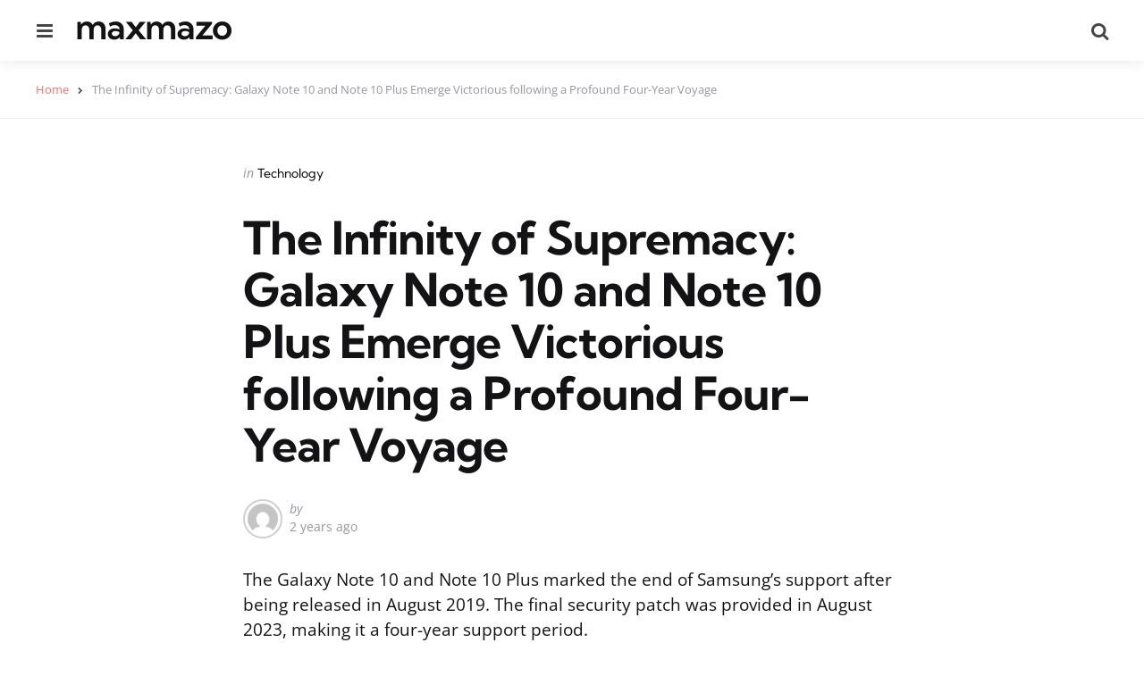

--- FILE ---
content_type: text/html; charset=UTF-8
request_url: https://maxmazo.com/technology/the-infinity-of-supremacy-galaxy-note-10-and-note-10-plus-emerge-victorious-following-a-profound-four-year-voyage/
body_size: 13233
content:
<!DOCTYPE html>
<html lang="en-US">
<head>
<meta charset="UTF-8">
<meta name="viewport" content="width=device-width, initial-scale=1.0">
<link rel="profile" href="http://gmpg.org/xfn/11">

<meta name='robots' content='index, follow, max-image-preview:large, max-snippet:-1, max-video-preview:-1' />

	<!-- This site is optimized with the Yoast SEO Premium plugin v21.9 (Yoast SEO v21.9.1) - https://yoast.com/wordpress/plugins/seo/ -->
	<title>The Infinity of Supremacy: Galaxy Note 10 and Note 10 Plus Emerge Victorious following a Profound Four-Year Voyage - maxmazo</title>
	<link rel="canonical" href="https://maxmazo.com/technology/the-infinity-of-supremacy-galaxy-note-10-and-note-10-plus-emerge-victorious-following-a-profound-four-year-voyage/" />
	<meta property="og:locale" content="en_US" />
	<meta property="og:type" content="article" />
	<meta property="og:title" content="The Infinity of Supremacy: Galaxy Note 10 and Note 10 Plus Emerge Victorious following a Profound Four-Year Voyage" />
	<meta property="og:description" content="The Galaxy Note 10 and Note 10 Plus marked the end of Samsung&#8217;s support after being released in August 2019. The final security patch was provided in August 2023, making..." />
	<meta property="og:url" content="https://maxmazo.com/technology/the-infinity-of-supremacy-galaxy-note-10-and-note-10-plus-emerge-victorious-following-a-profound-four-year-voyage/" />
	<meta property="og:site_name" content="maxmazo" />
	<meta property="article:published_time" content="2023-09-11T04:20:17+00:00" />
	<meta name="twitter:card" content="summary_large_image" />
	<meta name="twitter:creator" content="@maxmazo_com" />
	<meta name="twitter:site" content="@maxmazo_com" />
	<meta name="twitter:label1" content="Est. reading time" />
	<meta name="twitter:data1" content="1 minute" />
	<script type="application/ld+json" class="yoast-schema-graph">{"@context":"https://schema.org","@graph":[{"@type":"Article","@id":"https://maxmazo.com/technology/the-infinity-of-supremacy-galaxy-note-10-and-note-10-plus-emerge-victorious-following-a-profound-four-year-voyage/#article","isPartOf":{"@id":"https://maxmazo.com/technology/the-infinity-of-supremacy-galaxy-note-10-and-note-10-plus-emerge-victorious-following-a-profound-four-year-voyage/"},"author":{"name":"","@id":""},"headline":"The Infinity of Supremacy: Galaxy Note 10 and Note 10 Plus Emerge Victorious following a Profound Four-Year Voyage","datePublished":"2023-09-11T04:20:17+00:00","dateModified":"2023-09-11T04:20:17+00:00","mainEntityOfPage":{"@id":"https://maxmazo.com/technology/the-infinity-of-supremacy-galaxy-note-10-and-note-10-plus-emerge-victorious-following-a-profound-four-year-voyage/"},"wordCount":172,"commentCount":0,"publisher":{"@id":"https://maxmazo.com/#organization"},"keywords":["android-upgrades","galaxy-note-10","galaxy-s21","samsung-support","security-patch-support"],"articleSection":["Technology"],"inLanguage":"en-US","potentialAction":[{"@type":"CommentAction","name":"Comment","target":["https://maxmazo.com/technology/the-infinity-of-supremacy-galaxy-note-10-and-note-10-plus-emerge-victorious-following-a-profound-four-year-voyage/#respond"]}]},{"@type":"WebPage","@id":"https://maxmazo.com/technology/the-infinity-of-supremacy-galaxy-note-10-and-note-10-plus-emerge-victorious-following-a-profound-four-year-voyage/","url":"https://maxmazo.com/technology/the-infinity-of-supremacy-galaxy-note-10-and-note-10-plus-emerge-victorious-following-a-profound-four-year-voyage/","name":"The Infinity of Supremacy: Galaxy Note 10 and Note 10 Plus Emerge Victorious following a Profound Four-Year Voyage - maxmazo","isPartOf":{"@id":"https://maxmazo.com/#website"},"datePublished":"2023-09-11T04:20:17+00:00","dateModified":"2023-09-11T04:20:17+00:00","breadcrumb":{"@id":"https://maxmazo.com/technology/the-infinity-of-supremacy-galaxy-note-10-and-note-10-plus-emerge-victorious-following-a-profound-four-year-voyage/#breadcrumb"},"inLanguage":"en-US","potentialAction":[{"@type":"ReadAction","target":["https://maxmazo.com/technology/the-infinity-of-supremacy-galaxy-note-10-and-note-10-plus-emerge-victorious-following-a-profound-four-year-voyage/"]}]},{"@type":"BreadcrumbList","@id":"https://maxmazo.com/technology/the-infinity-of-supremacy-galaxy-note-10-and-note-10-plus-emerge-victorious-following-a-profound-four-year-voyage/#breadcrumb","itemListElement":[{"@type":"ListItem","position":1,"name":"Home","item":"https://maxmazo.com/"},{"@type":"ListItem","position":2,"name":"The Infinity of Supremacy: Galaxy Note 10 and Note 10 Plus Emerge Victorious following a Profound Four-Year Voyage"}]},{"@type":"WebSite","@id":"https://maxmazo.com/#website","url":"https://maxmazo.com/","name":"maxmazo","description":"bookmarks for techs &amp; games","publisher":{"@id":"https://maxmazo.com/#organization"},"potentialAction":[{"@type":"SearchAction","target":{"@type":"EntryPoint","urlTemplate":"https://maxmazo.com/?s={search_term_string}"},"query-input":"required name=search_term_string"}],"inLanguage":"en-US"},{"@type":"Organization","@id":"https://maxmazo.com/#organization","name":"Maxmazo","url":"https://maxmazo.com/","logo":{"@type":"ImageObject","inLanguage":"en-US","@id":"https://maxmazo.com/#/schema/logo/image/","url":"https://maxmazo.com/wp-content/uploads/2023/02/m.png","contentUrl":"https://maxmazo.com/wp-content/uploads/2023/02/m.png","width":500,"height":500,"caption":"Maxmazo"},"image":{"@id":"https://maxmazo.com/#/schema/logo/image/"},"sameAs":["https://twitter.com/maxmazo_com"]}]}</script>
	<!-- / Yoast SEO Premium plugin. -->


<link rel='dns-prefetch' href='//fonts.googleapis.com' />
<link rel='dns-prefetch' href='//www.googletagmanager.com' />
<link rel='dns-prefetch' href='//pagead2.googlesyndication.com' />
<link rel="alternate" type="application/rss+xml" title="maxmazo &raquo; Feed" href="https://maxmazo.com/feed/" />
<link rel="alternate" type="application/rss+xml" title="maxmazo &raquo; Comments Feed" href="https://maxmazo.com/comments/feed/" />
<link rel="alternate" type="application/rss+xml" title="maxmazo &raquo; The Infinity of Supremacy: Galaxy Note 10 and Note 10 Plus Emerge Victorious following a Profound Four-Year Voyage Comments Feed" href="https://maxmazo.com/technology/the-infinity-of-supremacy-galaxy-note-10-and-note-10-plus-emerge-victorious-following-a-profound-four-year-voyage/feed/" />
<script type="text/javascript">
/* <![CDATA[ */
window._wpemojiSettings = {"baseUrl":"https:\/\/s.w.org\/images\/core\/emoji\/14.0.0\/72x72\/","ext":".png","svgUrl":"https:\/\/s.w.org\/images\/core\/emoji\/14.0.0\/svg\/","svgExt":".svg","source":{"concatemoji":"https:\/\/maxmazo.com\/wp-includes\/js\/wp-emoji-release.min.js?ver=6.4.7"}};
/*! This file is auto-generated */
!function(i,n){var o,s,e;function c(e){try{var t={supportTests:e,timestamp:(new Date).valueOf()};sessionStorage.setItem(o,JSON.stringify(t))}catch(e){}}function p(e,t,n){e.clearRect(0,0,e.canvas.width,e.canvas.height),e.fillText(t,0,0);var t=new Uint32Array(e.getImageData(0,0,e.canvas.width,e.canvas.height).data),r=(e.clearRect(0,0,e.canvas.width,e.canvas.height),e.fillText(n,0,0),new Uint32Array(e.getImageData(0,0,e.canvas.width,e.canvas.height).data));return t.every(function(e,t){return e===r[t]})}function u(e,t,n){switch(t){case"flag":return n(e,"\ud83c\udff3\ufe0f\u200d\u26a7\ufe0f","\ud83c\udff3\ufe0f\u200b\u26a7\ufe0f")?!1:!n(e,"\ud83c\uddfa\ud83c\uddf3","\ud83c\uddfa\u200b\ud83c\uddf3")&&!n(e,"\ud83c\udff4\udb40\udc67\udb40\udc62\udb40\udc65\udb40\udc6e\udb40\udc67\udb40\udc7f","\ud83c\udff4\u200b\udb40\udc67\u200b\udb40\udc62\u200b\udb40\udc65\u200b\udb40\udc6e\u200b\udb40\udc67\u200b\udb40\udc7f");case"emoji":return!n(e,"\ud83e\udef1\ud83c\udffb\u200d\ud83e\udef2\ud83c\udfff","\ud83e\udef1\ud83c\udffb\u200b\ud83e\udef2\ud83c\udfff")}return!1}function f(e,t,n){var r="undefined"!=typeof WorkerGlobalScope&&self instanceof WorkerGlobalScope?new OffscreenCanvas(300,150):i.createElement("canvas"),a=r.getContext("2d",{willReadFrequently:!0}),o=(a.textBaseline="top",a.font="600 32px Arial",{});return e.forEach(function(e){o[e]=t(a,e,n)}),o}function t(e){var t=i.createElement("script");t.src=e,t.defer=!0,i.head.appendChild(t)}"undefined"!=typeof Promise&&(o="wpEmojiSettingsSupports",s=["flag","emoji"],n.supports={everything:!0,everythingExceptFlag:!0},e=new Promise(function(e){i.addEventListener("DOMContentLoaded",e,{once:!0})}),new Promise(function(t){var n=function(){try{var e=JSON.parse(sessionStorage.getItem(o));if("object"==typeof e&&"number"==typeof e.timestamp&&(new Date).valueOf()<e.timestamp+604800&&"object"==typeof e.supportTests)return e.supportTests}catch(e){}return null}();if(!n){if("undefined"!=typeof Worker&&"undefined"!=typeof OffscreenCanvas&&"undefined"!=typeof URL&&URL.createObjectURL&&"undefined"!=typeof Blob)try{var e="postMessage("+f.toString()+"("+[JSON.stringify(s),u.toString(),p.toString()].join(",")+"));",r=new Blob([e],{type:"text/javascript"}),a=new Worker(URL.createObjectURL(r),{name:"wpTestEmojiSupports"});return void(a.onmessage=function(e){c(n=e.data),a.terminate(),t(n)})}catch(e){}c(n=f(s,u,p))}t(n)}).then(function(e){for(var t in e)n.supports[t]=e[t],n.supports.everything=n.supports.everything&&n.supports[t],"flag"!==t&&(n.supports.everythingExceptFlag=n.supports.everythingExceptFlag&&n.supports[t]);n.supports.everythingExceptFlag=n.supports.everythingExceptFlag&&!n.supports.flag,n.DOMReady=!1,n.readyCallback=function(){n.DOMReady=!0}}).then(function(){return e}).then(function(){var e;n.supports.everything||(n.readyCallback(),(e=n.source||{}).concatemoji?t(e.concatemoji):e.wpemoji&&e.twemoji&&(t(e.twemoji),t(e.wpemoji)))}))}((window,document),window._wpemojiSettings);
/* ]]> */
</script>
<link data-optimized="2" rel="stylesheet" href="https://maxmazo.com/wp-content/litespeed/css/58eb88b600d539ea4b3b8bfde53a5698.css?ver=e141b" />
















<script type="text/javascript" src="https://maxmazo.com/wp-includes/js/jquery/jquery.min.js?ver=3.7.1" id="jquery-core-js"></script>
<script type="text/javascript" src="https://maxmazo.com/wp-includes/js/jquery/jquery-migrate.min.js?ver=3.4.1" id="jquery-migrate-js"></script>
<script type="text/javascript" src="https://maxmazo.com/wp-content/themes/mura/js/main.js?ver=1.0.0" id="mura-main-js"></script>
<link rel="https://api.w.org/" href="https://maxmazo.com/wp-json/" /><link rel="alternate" type="application/json" href="https://maxmazo.com/wp-json/wp/v2/posts/759" /><link rel="EditURI" type="application/rsd+xml" title="RSD" href="https://maxmazo.com/xmlrpc.php?rsd" />
<meta name="generator" content="WordPress 6.4.7" />
<link rel='shortlink' href='https://maxmazo.com/?p=759' />
<link rel="alternate" type="application/json+oembed" href="https://maxmazo.com/wp-json/oembed/1.0/embed?url=https%3A%2F%2Fmaxmazo.com%2Ftechnology%2Fthe-infinity-of-supremacy-galaxy-note-10-and-note-10-plus-emerge-victorious-following-a-profound-four-year-voyage%2F" />
<link rel="alternate" type="text/xml+oembed" href="https://maxmazo.com/wp-json/oembed/1.0/embed?url=https%3A%2F%2Fmaxmazo.com%2Ftechnology%2Fthe-infinity-of-supremacy-galaxy-note-10-and-note-10-plus-emerge-victorious-following-a-profound-four-year-voyage%2F&#038;format=xml" />
<meta name="generator" content="Site Kit by Google 1.171.0" />
		<script async src="https://www.googletagmanager.com/gtag/js?id=G-16V446CXS4"></script>
		<script>window.dataLayer = window.dataLayer||[];function gtag(){dataLayer.push(arguments);}gtag('js', new Date());gtag('config', 'G-16V446CXS4');</script>
		<script async src="https://pagead2.googlesyndication.com/pagead/js/adsbygoogle.js?client=ca-pub-8143658827213664"
     crossorigin="anonymous"></script>
    
<!-- Google AdSense meta tags added by Site Kit -->
<meta name="google-adsense-platform-account" content="ca-host-pub-2644536267352236">
<meta name="google-adsense-platform-domain" content="sitekit.withgoogle.com">
<!-- End Google AdSense meta tags added by Site Kit -->

<!-- Google AdSense snippet added by Site Kit -->
<script type="text/javascript" async="async" src="https://pagead2.googlesyndication.com/pagead/js/adsbygoogle.js?client=ca-pub-8143658827213664&amp;host=ca-host-pub-2644536267352236" crossorigin="anonymous"></script>

<!-- End Google AdSense snippet added by Site Kit -->
<link rel="icon" href="https://maxmazo.com/wp-content/uploads/2023/02/cropped-m-1-32x32.png" sizes="32x32" />
<link rel="icon" href="https://maxmazo.com/wp-content/uploads/2023/02/cropped-m-1-192x192.png" sizes="192x192" />
<link rel="apple-touch-icon" href="https://maxmazo.com/wp-content/uploads/2023/02/cropped-m-1-180x180.png" />
<meta name="msapplication-TileImage" content="https://maxmazo.com/wp-content/uploads/2023/02/cropped-m-1-270x270.png" />
</head>

<body class="post-template-default single single-post postid-759 single-format-standard wp-embed-responsive has-tfm-related-posts has-post-nav has-author-bio has-backtotop has-tfm-breadcrumbs has-tfm-author-social">
	
	<!-- toggle sidebar overlay -->
	<div class="body-fade menu-overlay"></div>
	<div class="body-fade search-overlay"></div>

	
	<header id="site-header" class="site-header logo-left-menu-right has-toggle-menu has-toggle-search has-toggle-cart">

		<div class="mobile-header">

			<div class="header-section header-left">

			<div class="toggle toggle-menu mobile-toggle"><span><i class="icon-menu-1"></i></span><span class="screen-reader-text">Menu</span></div>
			</div>

			<div class="site-title faux-heading"><a href="https://maxmazo.com/">maxmazo</a></div>
			<div class="header-section header-right">

			<div class="toggle toggle-cart mobile-toggle"></div><div class="toggle toggle-search mobile-toggle"><span><i class="icon-search"></i></span><span class="screen-reader-text">Search</span></div>
			</div>

		</div>

		<div class="header-layout-wrapper">

			<div class="header-section header-left">

<div class="toggle toggle-menu"><span><i class="icon-menu-1"></i></span><span class="screen-reader-text">Menu</span></div>
<div class="site-title faux-heading"><a href="https://maxmazo.com/">maxmazo</a></div>


</div>

	<div class="header-section header-right">

		
		
		
	<div class="toggle toggle-cart"></div>		 
	<div class="toggle toggle-search"><span><i class="icon-search"></i></span><span class="screen-reader-text">Search</span></div>
	
</div>
		</div>

	</header>

	
	
<aside id="toggle-search-sidebar" class="toggle-sidebar sidebar site-search" aria-label="Search Sidebar">
	<div class="toggle-sidebar-header">
		<div class="close-menu"><span><i class="icon-cancel"></i></span><span class="close">close</span></div>
	</div>

		

<form role="search" method="get" class="search-form" action="https://maxmazo.com/">
	<label for="search-form-697b4d23cefb3">
		<span class="screen-reader-text">Search for:</span>
	</label>
	<input type="search" id="search-form-697b4d23cefb3" class="search-field" placeholder="Search..." value="" name="s" />
	<button type="submit" class="search-submit"><i class="icon-search"></i><span class="screen-reader-text">Search</span></button>
</form>
		
	</aside>

	<div id="yoast-breadcrumbs" class="tfm-breadcrumbs yoast"><span><span><a href="https://maxmazo.com/">Home</a></span> » <span class="breadcrumb_last" aria-current="page">The Infinity of Supremacy: Galaxy Note 10 and Note 10 Plus Emerge Victorious following a Profound Four-Year Voyage</span></span></div>
<aside id="toggle-sidebar" class="mobile-navigation toggle-sidebar sidebar sidebar-2" aria-label="Blog Sidebar">
	<div class="toggle-sidebar-header">
				<div class="close-menu"><span><i class="icon-cancel"></i></span><span class="close">close</span></div>
	</div>

		<section id="block-5" class="widget widget_block"><div class="wp-block-group is-layout-flow wp-block-group-is-layout-flow"><div class="wp-block-group__inner-container"><h2 class="wp-block-heading">Archives</h2><ul class="wp-block-archives-list wp-block-archives">	<li><a href='https://maxmazo.com/2025/05/'>May 2025</a></li>
	<li><a href='https://maxmazo.com/2025/04/'>April 2025</a></li>
	<li><a href='https://maxmazo.com/2025/03/'>March 2025</a></li>
	<li><a href='https://maxmazo.com/2025/02/'>February 2025</a></li>
	<li><a href='https://maxmazo.com/2025/01/'>January 2025</a></li>
	<li><a href='https://maxmazo.com/2024/12/'>December 2024</a></li>
	<li><a href='https://maxmazo.com/2024/11/'>November 2024</a></li>
	<li><a href='https://maxmazo.com/2024/10/'>October 2024</a></li>
	<li><a href='https://maxmazo.com/2024/09/'>September 2024</a></li>
	<li><a href='https://maxmazo.com/2024/08/'>August 2024</a></li>
	<li><a href='https://maxmazo.com/2024/07/'>July 2024</a></li>
	<li><a href='https://maxmazo.com/2024/06/'>June 2024</a></li>
	<li><a href='https://maxmazo.com/2024/05/'>May 2024</a></li>
	<li><a href='https://maxmazo.com/2024/04/'>April 2024</a></li>
	<li><a href='https://maxmazo.com/2024/03/'>March 2024</a></li>
	<li><a href='https://maxmazo.com/2024/02/'>February 2024</a></li>
	<li><a href='https://maxmazo.com/2024/01/'>January 2024</a></li>
	<li><a href='https://maxmazo.com/2023/12/'>December 2023</a></li>
	<li><a href='https://maxmazo.com/2023/11/'>November 2023</a></li>
	<li><a href='https://maxmazo.com/2023/10/'>October 2023</a></li>
	<li><a href='https://maxmazo.com/2023/09/'>September 2023</a></li>
	<li><a href='https://maxmazo.com/2023/08/'>August 2023</a></li>
	<li><a href='https://maxmazo.com/2023/06/'>June 2023</a></li>
	<li><a href='https://maxmazo.com/2023/05/'>May 2023</a></li>
	<li><a href='https://maxmazo.com/2023/04/'>April 2023</a></li>
	<li><a href='https://maxmazo.com/2023/03/'>March 2023</a></li>
	<li><a href='https://maxmazo.com/2023/02/'>February 2023</a></li>
</ul></div></div></section><section id="block-6" class="widget widget_block"><div class="wp-block-group is-layout-flow wp-block-group-is-layout-flow"><div class="wp-block-group__inner-container"><h2 class="wp-block-heading">Categories</h2><ul class="wp-block-categories-list wp-block-categories">	<li class="cat-item cat-item-5"><a href="https://maxmazo.com/category/games/">Games</a>
</li>
	<li class="cat-item cat-item-30"><a href="https://maxmazo.com/category/just-chatting/">Just chatting</a>
</li>
	<li class="cat-item cat-item-2"><a href="https://maxmazo.com/category/technology/">Technology</a>
</li>
</ul></div></div></section>		
	</aside>

	<div class="wrap">

		<!-- share -->
<div class="tfm-share-wrapper bottom">
<div class="tfm-share">
	<ul class="tfm-social-icons icon-background theme ">
		<li class="share-text"><span>Share</span> <span class="share-this-text">this article</span></li>

				<li class="tfm-social-icon twitter"><a class="tfm-social-link" rel="nofollow" href="https://twitter.com/share?url=https://maxmazo.com/technology/the-infinity-of-supremacy-galaxy-note-10-and-note-10-plus-emerge-victorious-following-a-profound-four-year-voyage/&amp;text=The%20Infinity%20of%20Supremacy:%20Galaxy%20Note%2010%20and%20Note%2010%20Plus%20Emerge%20Victorious%20following%20a%20Profound%20Four-Year%20Voyage&amp;via=" target="_blank"><span><i class="icon-twitter"></i></span></a></li>
		
				<li class="tfm-social-icon facebook"><a class="tfm-social-link" rel="nofollow" href="https://www.facebook.com/sharer/sharer.php?u=https://maxmazo.com/technology/the-infinity-of-supremacy-galaxy-note-10-and-note-10-plus-emerge-victorious-following-a-profound-four-year-voyage/" target="_blank"><span><i class="icon-facebook"></i></span></a></li>
		
				<li class="tfm-social-icon pinterest"><a class="tfm-social-link" rel="nofollow" href="https://pinterest.com/pin/create/button/?url=https://maxmazo.com/technology/the-infinity-of-supremacy-galaxy-note-10-and-note-10-plus-emerge-victorious-following-a-profound-four-year-voyage/&amp;media=&amp;description=The+Infinity+of+Supremacy:+Galaxy+Note+10+and+Note+10+Plus+Emerge+Victorious+following+a+Profound+Four-Year+Voyage" target="_blank"><span><i class="icon-pinterest"></i></span></a></li>
		
				<li class="tfm-social-icon linkedin"><a class="tfm-social-link" rel="nofollow" href="https://www.linkedin.com/shareArticle?mini=true&amp;url=https://maxmazo.com/technology/the-infinity-of-supremacy-galaxy-note-10-and-note-10-plus-emerge-victorious-following-a-profound-four-year-voyage/&amp;title=The+Infinity+of+Supremacy:+Galaxy+Note+10+and+Note+10+Plus+Emerge+Victorious+following+a+Profound+Four-Year+Voyage" target="_blank"><span><i class="icon-linkedin"></i></span></a></li>
		
				<li class="tfm-social-icon tumblr"><a class="tfm-social-link" rel="nofollow" href="https://www.tumblr.com/share/link?url=https://maxmazo.com/technology/the-infinity-of-supremacy-galaxy-note-10-and-note-10-plus-emerge-victorious-following-a-profound-four-year-voyage/" target="_blank"><span><i class="icon-tumblr"></i></span></a></li>
		
				<li class="tfm-social-icon reddit"><a class="tfm-social-link" rel="nofollow" href="https://reddit.com/submit?url=https://maxmazo.com/technology/the-infinity-of-supremacy-galaxy-note-10-and-note-10-plus-emerge-victorious-following-a-profound-four-year-voyage/" target="_blank"><span><i class="icon-reddit-alien"></i></span></a></li>
		
				<li class="tfm-social-icon pocket"><a class="tfm-social-link" rel="nofollow" href="https://getpocket.com/save?url=https://maxmazo.com/technology/the-infinity-of-supremacy-galaxy-note-10-and-note-10-plus-emerge-victorious-following-a-profound-four-year-voyage/&amp;title=The%20Infinity%20of%20Supremacy:%20Galaxy%20Note%2010%20and%20Note%2010%20Plus%20Emerge%20Victorious%20following%20a%20Profound%20Four-Year%20Voyage" target="_blank"><span><i class="icon-get-pocket"></i></span></a></li>
		
				<li class="tfm-social-icon vkontakte"><a class="tfm-social-link" rel="nofollow" href="https://vk.com/share.php?url=https://maxmazo.com/technology/the-infinity-of-supremacy-galaxy-note-10-and-note-10-plus-emerge-victorious-following-a-profound-four-year-voyage/&amp;title=The%20Infinity%20of%20Supremacy:%20Galaxy%20Note%2010%20and%20Note%2010%20Plus%20Emerge%20Victorious%20following%20a%20Profound%20Four-Year%20Voyage" target="_blank"><span><i class="icon-vkontakte"></i></span></a></li>
		
				<li class="tfm-social-icon odnoklassniki"><a class="tfm-social-link" rel="nofollow" href="https://connect.ok.ru/dk?cmd=WidgetSharePreview&amp;st.cmd=WidgetSharePreview&amp;st.shareUrl=https://maxmazo.com/technology/the-infinity-of-supremacy-galaxy-note-10-and-note-10-plus-emerge-victorious-following-a-profound-four-year-voyage/" target="_blank"><span><i class="icon-odnoklassniki"></i></span></a></li>
		
		<!-- mobile only apps -->
				<li class="tfm-social-icon whatsapp mobile-only"><a class="tfm-social-link" rel="nofollow" href="whatsapp://send?text=https://maxmazo.com/technology/the-infinity-of-supremacy-galaxy-note-10-and-note-10-plus-emerge-victorious-following-a-profound-four-year-voyage/" data-action="share/whatsapp/share" target="_blank"><span><i class="icon-whatsapp"></i></span></a></li>
		
				<li class="tfm-social-icon telegram"><a class="tfm-social-link" rel="nofollow" href="https://t.me/share/url?url=https://maxmazo.com/technology/the-infinity-of-supremacy-galaxy-note-10-and-note-10-plus-emerge-victorious-following-a-profound-four-year-voyage/&amp;text=The%20Infinity%20of%20Supremacy:%20Galaxy%20Note%2010%20and%20Note%2010%20Plus%20Emerge%20Victorious%20following%20a%20Profound%20Four-Year%20Voyage" target="_blank"><span><i class="icon-telegram"></i></span></a></li>
		
				<li class="tfm-social-icon gettr"><a class="tfm-social-link" rel="nofollow" href="https://gettr.com/share?text=The%20Infinity%20of%20Supremacy:%20Galaxy%20Note%2010%20and%20Note%2010%20Plus%20Emerge%20Victorious%20following%20a%20Profound%20Four-Year%20Voyage&amp;url=https://maxmazo.com/technology/the-infinity-of-supremacy-galaxy-note-10-and-note-10-plus-emerge-victorious-following-a-profound-four-year-voyage/" target="_blank"><span><i class="icon-gettr"></i></span></a></li>
				
	</ul>
</div>
</div>
		<div class="wrap-inner">

		

		<main id="main" class="site-main">
		<div id="primary" class="content-area the-post">

			

<article id="post-759" class="post-759 post type-post status-publish format-standard hentry category-technology tag-android-upgrades tag-galaxy-note-10 tag-galaxy-s21 tag-samsung-support tag-security-patch-support article has-avatar has-author has-date has-category-meta disabled-post-thumbnail thumbnail-uncropped default-alt">

	

	<div class="post-inner">

	
	
	
		<header class="entry-header">
		


<div class="entry-meta before-title">

	
		<span class="screen-reader-text">Categories</span>

		<ul class="post-categories-meta"><li class="cat-slug-technology cat-id-2"><span class="screen-reader-text">Posted in</span><i dir="ltr">in</i> <a href="https://maxmazo.com/category/technology/" class="cat-link-2">Technology</a></li></ul>	
</div>

<h1 class="entry-title">The Infinity of Supremacy: Galaxy Note 10 and Note 10 Plus Emerge Victorious following a Profound Four-Year Voyage</h1>
<div class="entry-meta after-title">

	<ul class="after-title-meta">

		
		
			<li class="entry-meta-avatar">

				<a href="https://maxmazo.com/author/">

				<img alt='' src='https://secure.gravatar.com/avatar/?s=40&#038;d=mm&#038;r=g' srcset='https://secure.gravatar.com/avatar/?s=80&#038;d=mm&#038;r=g 2x' class='avatar avatar-40 photo avatar-default' height='40' width='40' decoding='async'/>
				</a>

			</li>

		
		
			<li class="entry-meta-author">

				<span class="screen-reader-text">Posted by</span><i dir="ltr">by</i> <a href="https://maxmazo.com/author/"></a>

			</li>

			
		
		<li class="entry-meta-date">

			
			<time datetime="2023-09-11">2 years ago</time>

			
		</li>

	
	
	
	
	
	</ul>
	
</div>

<!-- share -->
<div class="tfm-share-wrapper bottom">
<div class="tfm-share">
	<ul class="tfm-social-icons icon-background theme ">
		<li class="share-text"><span>Share</span> <span class="share-this-text">this article</span></li>

				<li class="tfm-social-icon twitter"><a class="tfm-social-link" rel="nofollow" href="https://twitter.com/share?url=https://maxmazo.com/technology/the-infinity-of-supremacy-galaxy-note-10-and-note-10-plus-emerge-victorious-following-a-profound-four-year-voyage/&amp;text=The%20Infinity%20of%20Supremacy:%20Galaxy%20Note%2010%20and%20Note%2010%20Plus%20Emerge%20Victorious%20following%20a%20Profound%20Four-Year%20Voyage&amp;via=" target="_blank"><span><i class="icon-twitter"></i></span></a></li>
		
				<li class="tfm-social-icon facebook"><a class="tfm-social-link" rel="nofollow" href="https://www.facebook.com/sharer/sharer.php?u=https://maxmazo.com/technology/the-infinity-of-supremacy-galaxy-note-10-and-note-10-plus-emerge-victorious-following-a-profound-four-year-voyage/" target="_blank"><span><i class="icon-facebook"></i></span></a></li>
		
				<li class="tfm-social-icon pinterest"><a class="tfm-social-link" rel="nofollow" href="https://pinterest.com/pin/create/button/?url=https://maxmazo.com/technology/the-infinity-of-supremacy-galaxy-note-10-and-note-10-plus-emerge-victorious-following-a-profound-four-year-voyage/&amp;media=&amp;description=The+Infinity+of+Supremacy:+Galaxy+Note+10+and+Note+10+Plus+Emerge+Victorious+following+a+Profound+Four-Year+Voyage" target="_blank"><span><i class="icon-pinterest"></i></span></a></li>
		
				<li class="tfm-social-icon linkedin"><a class="tfm-social-link" rel="nofollow" href="https://www.linkedin.com/shareArticle?mini=true&amp;url=https://maxmazo.com/technology/the-infinity-of-supremacy-galaxy-note-10-and-note-10-plus-emerge-victorious-following-a-profound-four-year-voyage/&amp;title=The+Infinity+of+Supremacy:+Galaxy+Note+10+and+Note+10+Plus+Emerge+Victorious+following+a+Profound+Four-Year+Voyage" target="_blank"><span><i class="icon-linkedin"></i></span></a></li>
		
				<li class="tfm-social-icon tumblr"><a class="tfm-social-link" rel="nofollow" href="https://www.tumblr.com/share/link?url=https://maxmazo.com/technology/the-infinity-of-supremacy-galaxy-note-10-and-note-10-plus-emerge-victorious-following-a-profound-four-year-voyage/" target="_blank"><span><i class="icon-tumblr"></i></span></a></li>
		
				<li class="tfm-social-icon reddit"><a class="tfm-social-link" rel="nofollow" href="https://reddit.com/submit?url=https://maxmazo.com/technology/the-infinity-of-supremacy-galaxy-note-10-and-note-10-plus-emerge-victorious-following-a-profound-four-year-voyage/" target="_blank"><span><i class="icon-reddit-alien"></i></span></a></li>
		
				<li class="tfm-social-icon pocket"><a class="tfm-social-link" rel="nofollow" href="https://getpocket.com/save?url=https://maxmazo.com/technology/the-infinity-of-supremacy-galaxy-note-10-and-note-10-plus-emerge-victorious-following-a-profound-four-year-voyage/&amp;title=The%20Infinity%20of%20Supremacy:%20Galaxy%20Note%2010%20and%20Note%2010%20Plus%20Emerge%20Victorious%20following%20a%20Profound%20Four-Year%20Voyage" target="_blank"><span><i class="icon-get-pocket"></i></span></a></li>
		
				<li class="tfm-social-icon vkontakte"><a class="tfm-social-link" rel="nofollow" href="https://vk.com/share.php?url=https://maxmazo.com/technology/the-infinity-of-supremacy-galaxy-note-10-and-note-10-plus-emerge-victorious-following-a-profound-four-year-voyage/&amp;title=The%20Infinity%20of%20Supremacy:%20Galaxy%20Note%2010%20and%20Note%2010%20Plus%20Emerge%20Victorious%20following%20a%20Profound%20Four-Year%20Voyage" target="_blank"><span><i class="icon-vkontakte"></i></span></a></li>
		
				<li class="tfm-social-icon odnoklassniki"><a class="tfm-social-link" rel="nofollow" href="https://connect.ok.ru/dk?cmd=WidgetSharePreview&amp;st.cmd=WidgetSharePreview&amp;st.shareUrl=https://maxmazo.com/technology/the-infinity-of-supremacy-galaxy-note-10-and-note-10-plus-emerge-victorious-following-a-profound-four-year-voyage/" target="_blank"><span><i class="icon-odnoklassniki"></i></span></a></li>
		
		<!-- mobile only apps -->
				<li class="tfm-social-icon whatsapp mobile-only"><a class="tfm-social-link" rel="nofollow" href="whatsapp://send?text=https://maxmazo.com/technology/the-infinity-of-supremacy-galaxy-note-10-and-note-10-plus-emerge-victorious-following-a-profound-four-year-voyage/" data-action="share/whatsapp/share" target="_blank"><span><i class="icon-whatsapp"></i></span></a></li>
		
				<li class="tfm-social-icon telegram"><a class="tfm-social-link" rel="nofollow" href="https://t.me/share/url?url=https://maxmazo.com/technology/the-infinity-of-supremacy-galaxy-note-10-and-note-10-plus-emerge-victorious-following-a-profound-four-year-voyage/&amp;text=The%20Infinity%20of%20Supremacy:%20Galaxy%20Note%2010%20and%20Note%2010%20Plus%20Emerge%20Victorious%20following%20a%20Profound%20Four-Year%20Voyage" target="_blank"><span><i class="icon-telegram"></i></span></a></li>
		
				<li class="tfm-social-icon gettr"><a class="tfm-social-link" rel="nofollow" href="https://gettr.com/share?text=The%20Infinity%20of%20Supremacy:%20Galaxy%20Note%2010%20and%20Note%2010%20Plus%20Emerge%20Victorious%20following%20a%20Profound%20Four-Year%20Voyage&amp;url=https://maxmazo.com/technology/the-infinity-of-supremacy-galaxy-note-10-and-note-10-plus-emerge-victorious-following-a-profound-four-year-voyage/" target="_blank"><span><i class="icon-gettr"></i></span></a></li>
				
	</ul>
</div>
</div>	</header>
	
	
			<div class="entry-wrapper">
			

			<div class="single-content-wrapper">

				
				<div class="entry-content">

					<p>The Galaxy Note 10 and Note 10 Plus marked the end of Samsung&#8217;s support after being released in August 2019. The final security patch was provided in August 2023, making it a four-year support period.</p>
<p>Among Samsung&#8217;s early smartphone models, the Galaxy Note 10 was one of the first to receive three major OS upgrades (the first being the Galaxy S10, released in the same year). It came with Android 9 and concluded with Android 12.</p>
<p>Following that, Samsung extended the duration of security patch support to five years, starting with the Galaxy S21 and onwards.</p>
<p>Source: Android Central</p>
<p>TLDR: Samsung&#8217;s Galaxy Note 10 series received security updates for a total of four years, from its release in August 2019 to the final security patch in August 2023. It was one of the first Samsung phones to receive three major OS upgrades, starting with Android 9 and ending with Android 12. Samsung later expanded the support period to five years, beginning with the Galaxy S21.</p>

				</div><!-- .entry-content -->

			</div><!-- .single-content-wrapper -->

				
				</div><!-- .entry-wrapper -->

	
	</div><!-- .post-inner -->

</article>

<footer class="hentry-footer">
	
		<div class="entry-meta hentry-footer-meta">

		<ul class="single-post-tags">

			    	<li><a href="https://maxmazo.com/tag/android-upgrades/" aria-label="android-upgrades" class="tag-link-962">android-upgrades<span class="tag-link-count"><span>1</span></span></a></li> 
	    	    	<li><a href="https://maxmazo.com/tag/galaxy-note-10/" aria-label="galaxy-note-10" class="tag-link-960">galaxy-note-10<span class="tag-link-count"><span>1</span></span></a></li> 
	    	    	<li><a href="https://maxmazo.com/tag/galaxy-s21/" aria-label="galaxy-s21" class="tag-link-964">galaxy-s21<span class="tag-link-count"><span>1</span></span></a></li> 
	    	    	<li><a href="https://maxmazo.com/tag/samsung-support/" aria-label="samsung-support" class="tag-link-961">samsung-support<span class="tag-link-count"><span>1</span></span></a></li> 
	    	    	<li><a href="https://maxmazo.com/tag/security-patch-support/" aria-label="security-patch-support" class="tag-link-963">security-patch-support<span class="tag-link-count"><span>2</span></span></a></li> 
	    
	    </ul>

	    </div>

	<!-- share -->
<div class="tfm-share-wrapper bottom">
<div class="tfm-share">
	<ul class="tfm-social-icons icon-background theme ">
		<li class="share-text"><span>Share</span> <span class="share-this-text">this article</span></li>

				<li class="tfm-social-icon twitter"><a class="tfm-social-link" rel="nofollow" href="https://twitter.com/share?url=https://maxmazo.com/technology/the-infinity-of-supremacy-galaxy-note-10-and-note-10-plus-emerge-victorious-following-a-profound-four-year-voyage/&amp;text=The%20Infinity%20of%20Supremacy:%20Galaxy%20Note%2010%20and%20Note%2010%20Plus%20Emerge%20Victorious%20following%20a%20Profound%20Four-Year%20Voyage&amp;via=" target="_blank"><span><i class="icon-twitter"></i></span></a></li>
		
				<li class="tfm-social-icon facebook"><a class="tfm-social-link" rel="nofollow" href="https://www.facebook.com/sharer/sharer.php?u=https://maxmazo.com/technology/the-infinity-of-supremacy-galaxy-note-10-and-note-10-plus-emerge-victorious-following-a-profound-four-year-voyage/" target="_blank"><span><i class="icon-facebook"></i></span></a></li>
		
				<li class="tfm-social-icon pinterest"><a class="tfm-social-link" rel="nofollow" href="https://pinterest.com/pin/create/button/?url=https://maxmazo.com/technology/the-infinity-of-supremacy-galaxy-note-10-and-note-10-plus-emerge-victorious-following-a-profound-four-year-voyage/&amp;media=&amp;description=The+Infinity+of+Supremacy:+Galaxy+Note+10+and+Note+10+Plus+Emerge+Victorious+following+a+Profound+Four-Year+Voyage" target="_blank"><span><i class="icon-pinterest"></i></span></a></li>
		
				<li class="tfm-social-icon linkedin"><a class="tfm-social-link" rel="nofollow" href="https://www.linkedin.com/shareArticle?mini=true&amp;url=https://maxmazo.com/technology/the-infinity-of-supremacy-galaxy-note-10-and-note-10-plus-emerge-victorious-following-a-profound-four-year-voyage/&amp;title=The+Infinity+of+Supremacy:+Galaxy+Note+10+and+Note+10+Plus+Emerge+Victorious+following+a+Profound+Four-Year+Voyage" target="_blank"><span><i class="icon-linkedin"></i></span></a></li>
		
				<li class="tfm-social-icon tumblr"><a class="tfm-social-link" rel="nofollow" href="https://www.tumblr.com/share/link?url=https://maxmazo.com/technology/the-infinity-of-supremacy-galaxy-note-10-and-note-10-plus-emerge-victorious-following-a-profound-four-year-voyage/" target="_blank"><span><i class="icon-tumblr"></i></span></a></li>
		
				<li class="tfm-social-icon reddit"><a class="tfm-social-link" rel="nofollow" href="https://reddit.com/submit?url=https://maxmazo.com/technology/the-infinity-of-supremacy-galaxy-note-10-and-note-10-plus-emerge-victorious-following-a-profound-four-year-voyage/" target="_blank"><span><i class="icon-reddit-alien"></i></span></a></li>
		
				<li class="tfm-social-icon pocket"><a class="tfm-social-link" rel="nofollow" href="https://getpocket.com/save?url=https://maxmazo.com/technology/the-infinity-of-supremacy-galaxy-note-10-and-note-10-plus-emerge-victorious-following-a-profound-four-year-voyage/&amp;title=The%20Infinity%20of%20Supremacy:%20Galaxy%20Note%2010%20and%20Note%2010%20Plus%20Emerge%20Victorious%20following%20a%20Profound%20Four-Year%20Voyage" target="_blank"><span><i class="icon-get-pocket"></i></span></a></li>
		
				<li class="tfm-social-icon vkontakte"><a class="tfm-social-link" rel="nofollow" href="https://vk.com/share.php?url=https://maxmazo.com/technology/the-infinity-of-supremacy-galaxy-note-10-and-note-10-plus-emerge-victorious-following-a-profound-four-year-voyage/&amp;title=The%20Infinity%20of%20Supremacy:%20Galaxy%20Note%2010%20and%20Note%2010%20Plus%20Emerge%20Victorious%20following%20a%20Profound%20Four-Year%20Voyage" target="_blank"><span><i class="icon-vkontakte"></i></span></a></li>
		
				<li class="tfm-social-icon odnoklassniki"><a class="tfm-social-link" rel="nofollow" href="https://connect.ok.ru/dk?cmd=WidgetSharePreview&amp;st.cmd=WidgetSharePreview&amp;st.shareUrl=https://maxmazo.com/technology/the-infinity-of-supremacy-galaxy-note-10-and-note-10-plus-emerge-victorious-following-a-profound-four-year-voyage/" target="_blank"><span><i class="icon-odnoklassniki"></i></span></a></li>
		
		<!-- mobile only apps -->
				<li class="tfm-social-icon whatsapp mobile-only"><a class="tfm-social-link" rel="nofollow" href="whatsapp://send?text=https://maxmazo.com/technology/the-infinity-of-supremacy-galaxy-note-10-and-note-10-plus-emerge-victorious-following-a-profound-four-year-voyage/" data-action="share/whatsapp/share" target="_blank"><span><i class="icon-whatsapp"></i></span></a></li>
		
				<li class="tfm-social-icon telegram"><a class="tfm-social-link" rel="nofollow" href="https://t.me/share/url?url=https://maxmazo.com/technology/the-infinity-of-supremacy-galaxy-note-10-and-note-10-plus-emerge-victorious-following-a-profound-four-year-voyage/&amp;text=The%20Infinity%20of%20Supremacy:%20Galaxy%20Note%2010%20and%20Note%2010%20Plus%20Emerge%20Victorious%20following%20a%20Profound%20Four-Year%20Voyage" target="_blank"><span><i class="icon-telegram"></i></span></a></li>
		
				<li class="tfm-social-icon gettr"><a class="tfm-social-link" rel="nofollow" href="https://gettr.com/share?text=The%20Infinity%20of%20Supremacy:%20Galaxy%20Note%2010%20and%20Note%2010%20Plus%20Emerge%20Victorious%20following%20a%20Profound%20Four-Year%20Voyage&amp;url=https://maxmazo.com/technology/the-infinity-of-supremacy-galaxy-note-10-and-note-10-plus-emerge-victorious-following-a-profound-four-year-voyage/" target="_blank"><span><i class="icon-gettr"></i></span></a></li>
				
	</ul>
</div>
</div>
</footer>
				<div class="after-content">

				


<div class="content-area post-navigation post-grid grid cols-2 has-header">
		<div class="section-header"><h2>More Reading</h2></div>
	<h2 class="screen-reader-text">Post navigation</h2>


	<article class="article post previous-article has-category-meta default">
		<div class="post-inner">
			<div class="entry-meta"> 
  				
  					<span class="prev-next prev">Previous Post</span>

  				
  				</div>
			  <div class="entry-wrapper">
  		<header class="entry-header">
  			<div class="entry-meta before-title"> 
  				<ul class="post-categories-meta"><li class="cat-slug-technology cat-id-2"><span class="screen-reader-text">Posted in</span><i dir="ltr">in</i> <a href="https://maxmazo.com/category/technology/" class="cat-link-2">Technology</a></li></ul>  				</div>
  			<h3 class="entry-title"><a href="https://maxmazo.com/technology/a-revolutionary-culmination-surface-duos-inception-ends-port-support-era-unpatched-security-imperilled/">A Revolutionary Culmination: Surface Duo's Inception Ends Port Support Era, Unpatched Security Imperilled</a></h3>
  			<div class="entry-meta after-title">
					<ul class="after-title-meta">
  					<li>September 11, 2023</li>
  				</ul>
  			</div>
  		</header>
  	</div>
  	</div>
  </article>



	<article class="article post next-article has-category-meta default">
		<div class="post-inner">
			<div class="entry-meta"> 
  				
  					<span class="prev-next next">Next Post</span>

  				
  				</div>
			  	<div class="entry-wrapper">
  		<header class="entry-header">
  			<div class="entry-meta before-title"> 
  				<ul class="post-categories-meta"><li class="cat-slug-technology cat-id-2"><span class="screen-reader-text">Posted in</span><i dir="ltr">in</i> <a href="https://maxmazo.com/category/technology/" class="cat-link-2">Technology</a></li></ul>  				</div>
  			<h3 class="entry-title"><a href="https://maxmazo.com/technology/efficient-and-secure-productivity-beyond-boundaries-optimize-performance-and-safety-while-working-from-anywhere-anytime-and-in-any-circumstance/">Efficient and Secure Productivity Beyond Boundaries: Optimize Performance and Safety while Working from Anywhere, Anytime, and in Any Circumstance.</a></h3>
  			<div class="entry-meta after-title">
					<ul class="after-title-meta">
  					<li>September 11, 2023</li>
  				</ul>
  			</div>
  		</header>
  	</div>
  	</div>
  	</article>


</div>


<div class="section-header comments-header">
<h2 class="page-title toggle-comments button"><span>
	Leave a Comment</span></h2>
</div>
<div id="comments" class="comments-area closed">

	<div class="comments-container">

		<div id="respond" class="comment-respond">
		<h3 id="reply-title" class="comment-reply-title">Leave a Reply <small><a rel="nofollow" id="cancel-comment-reply-link" href="/technology/the-infinity-of-supremacy-galaxy-note-10-and-note-10-plus-emerge-victorious-following-a-profound-four-year-voyage/#respond" style="display:none;">Cancel reply</a></small></h3><form action="https://maxmazo.com/wp-comments-post.php" method="post" id="commentform" class="comment-form" novalidate><p class="comment-notes"><span id="email-notes">Your email address will not be published.</span> <span class="required-field-message">Required fields are marked <span class="required">*</span></span></p><p class="comment-form-comment"><label for="comment">Comment <span class="required">*</span></label> <textarea id="comment" name="comment" cols="45" rows="8" maxlength="65525" required></textarea></p><p class="comment-form-author"><label for="author">Name <span class="required">*</span></label> <input id="author" name="author" type="text" value="" size="30" maxlength="245" autocomplete="name" required /></p>
<p class="comment-form-email"><label for="email">Email <span class="required">*</span></label> <input id="email" name="email" type="email" value="" size="30" maxlength="100" aria-describedby="email-notes" autocomplete="email" required /></p>
<p class="comment-form-url"><label for="url">Website</label> <input id="url" name="url" type="url" value="" size="30" maxlength="200" autocomplete="url" /></p>
<p class="form-submit"><input name="submit" type="submit" id="submit" class="submit" value="Post Comment" /> <input type='hidden' name='comment_post_ID' value='759' id='comment_post_ID' />
<input type='hidden' name='comment_parent' id='comment_parent' value='0' />
</p></form>	</div><!-- #respond -->
	
</div>

</div><!-- #comments -->

				</div>

			
		</div><!-- #primary -->
	</main><!-- #main -->
	
</div><!-- wrap-inner -->
</div><!-- .wrap -->




	



    
	<div class="content-area post-grid tfm-related-posts cols-4 grid" data-poststyle="default" data-slides="3" data-posts="3" data-thumbnail=" thumbnail-landscape">

		
 
    
    	
    	<article class="post article has-author    has-date has-comment-count has-category-meta default   ">

    		<div class="post-inner">

    		
			<div class="entry-wrapper">
	    	<div class="entry-header">

	    		
				
				<div class="entry-meta before-title">

						<span class="screen-reader-text">Categories</span><ul class="post-categories-meta"><li class="cat-slug-technology cat-id-2"><span class="screen-reader-text">Posted in</span><i dir="ltr">in</i> <a href="https://maxmazo.com/category/technology/" class="cat-link-2" style="">Technology</a></li></ul>
				</div><!-- .entry-meta -->

		
		
			<h3 class="entry-title"><a href="https://maxmazo.com/technology/apple-announces-support-timeline-for-iphone-15-with-security-patches-for-a-minimum-of-5-years/" rel="bookmark">Apple announces support timeline for iPhone 15 with security patches for a minimum of 5 years.</a></h3>
		
		
		
			<div class="entry-meta after-title">

				<ul class="after-title-meta">

					
					<li class="entry-meta-author"><span class="screen-reader-text">Posted by</span><i dir="ltr">by</i> <a href="https://maxmazo.com/author/"></a></li><li class="entry-meta-date">June 6, 2024</li><li class="entry-meta-comment-count">0 <span>Comments</span></li>
					
				</ul>

			</div>

		
		
		
		
			</div><!-- .entry-header -->

			
			
		</div>

	</div>

	    </article>

    
	</div>

	


		<footer id="colophon" class="site-footer">

			<div class="site-footer-inner">

			

			<div class="footer-bottom">

				<div class="footer-copyright">
					bookmarks for techs &amp; games				</div>

							

			</div>

		</div><!-- .footer-inner -->
		</footer>
					<a href="" class="goto-top backtotop"><i class="icon-up-open"></i></a>
				
				
	<script>
		// (adsbygoogle = window.adsbygoogle || []).push({});
	</script>

	<script type="text/javascript" src="https://maxmazo.com/wp-content/plugins/contact-form-7/includes/swv/js/index.js?ver=5.8.7" id="swv-js"></script>
<script type="text/javascript" id="contact-form-7-js-extra">
/* <![CDATA[ */
var wpcf7 = {"api":{"root":"https:\/\/maxmazo.com\/wp-json\/","namespace":"contact-form-7\/v1"},"cached":"1"};
/* ]]> */
</script>
<script type="text/javascript" src="https://maxmazo.com/wp-content/plugins/contact-form-7/includes/js/index.js?ver=5.8.7" id="contact-form-7-js"></script>
<script type="text/javascript" src="https://maxmazo.com/wp-includes/js/comment-reply.min.js?ver=6.4.7" id="comment-reply-js" async="async" data-wp-strategy="async"></script>

</body>
</html>


<!-- Page cached by LiteSpeed Cache 7.6.2 on 2026-01-29 12:05:55 -->

--- FILE ---
content_type: text/html; charset=utf-8
request_url: https://www.google.com/recaptcha/api2/aframe
body_size: 268
content:
<!DOCTYPE HTML><html><head><meta http-equiv="content-type" content="text/html; charset=UTF-8"></head><body><script nonce="PBP28Bw-UQVJCMuD-foLRg">/** Anti-fraud and anti-abuse applications only. See google.com/recaptcha */ try{var clients={'sodar':'https://pagead2.googlesyndication.com/pagead/sodar?'};window.addEventListener("message",function(a){try{if(a.source===window.parent){var b=JSON.parse(a.data);var c=clients[b['id']];if(c){var d=document.createElement('img');d.src=c+b['params']+'&rc='+(localStorage.getItem("rc::a")?sessionStorage.getItem("rc::b"):"");window.document.body.appendChild(d);sessionStorage.setItem("rc::e",parseInt(sessionStorage.getItem("rc::e")||0)+1);localStorage.setItem("rc::h",'1770138492832');}}}catch(b){}});window.parent.postMessage("_grecaptcha_ready", "*");}catch(b){}</script></body></html>

--- FILE ---
content_type: text/css
request_url: https://maxmazo.com/wp-content/litespeed/css/58eb88b600d539ea4b3b8bfde53a5698.css?ver=e141b
body_size: 54073
content:
img.wp-smiley,img.emoji{display:inline!important;border:none!important;box-shadow:none!important;height:1em!important;width:1em!important;margin:0 0.07em!important;vertical-align:-0.1em!important;background:none!important;padding:0!important}.wp-block-archives{box-sizing:border-box}.wp-block-archives-dropdown label{display:block}.wp-block-avatar{line-height:0}.wp-block-avatar,.wp-block-avatar img{box-sizing:border-box}.wp-block-avatar.aligncenter{text-align:center}.wp-block-audio{box-sizing:border-box}.wp-block-audio figcaption{margin-bottom:1em;margin-top:.5em}.wp-block-audio audio{min-width:300px;width:100%}.wp-block-button__link{box-sizing:border-box;cursor:pointer;display:inline-block;text-align:center;word-break:break-word}.wp-block-button__link.aligncenter{text-align:center}.wp-block-button__link.alignright{text-align:right}:where(.wp-block-button__link){border-radius:9999px;box-shadow:none;padding:calc(.667em + 2px) calc(1.333em + 2px);text-decoration:none}.wp-block-button[style*=text-decoration] .wp-block-button__link{text-decoration:inherit}.wp-block-buttons>.wp-block-button.has-custom-width{max-width:none}.wp-block-buttons>.wp-block-button.has-custom-width .wp-block-button__link{width:100%}.wp-block-buttons>.wp-block-button.has-custom-font-size .wp-block-button__link{font-size:inherit}.wp-block-buttons>.wp-block-button.wp-block-button__width-25{width:calc(25% - var(--wp--style--block-gap, .5em)*.75)}.wp-block-buttons>.wp-block-button.wp-block-button__width-50{width:calc(50% - var(--wp--style--block-gap, .5em)*.5)}.wp-block-buttons>.wp-block-button.wp-block-button__width-75{width:calc(75% - var(--wp--style--block-gap, .5em)*.25)}.wp-block-buttons>.wp-block-button.wp-block-button__width-100{flex-basis:100%;width:100%}.wp-block-buttons.is-vertical>.wp-block-button.wp-block-button__width-25{width:25%}.wp-block-buttons.is-vertical>.wp-block-button.wp-block-button__width-50{width:50%}.wp-block-buttons.is-vertical>.wp-block-button.wp-block-button__width-75{width:75%}.wp-block-button.is-style-squared,.wp-block-button__link.wp-block-button.is-style-squared{border-radius:0}.wp-block-button.no-border-radius,.wp-block-button__link.no-border-radius{border-radius:0!important}.wp-block-button .wp-block-button__link.is-style-outline,.wp-block-button.is-style-outline>.wp-block-button__link{border:2px solid;padding:.667em 1.333em}.wp-block-button .wp-block-button__link.is-style-outline:not(.has-text-color),.wp-block-button.is-style-outline>.wp-block-button__link:not(.has-text-color){color:currentColor}.wp-block-button .wp-block-button__link.is-style-outline:not(.has-background),.wp-block-button.is-style-outline>.wp-block-button__link:not(.has-background){background-color:#fff0;background-image:none}.wp-block-button .wp-block-button__link:where(.has-border-color){border-width:initial}.wp-block-button .wp-block-button__link:where([style*=border-top-color]){border-top-width:medium}.wp-block-button .wp-block-button__link:where([style*=border-right-color]){border-right-width:medium}.wp-block-button .wp-block-button__link:where([style*=border-bottom-color]){border-bottom-width:medium}.wp-block-button .wp-block-button__link:where([style*=border-left-color]){border-left-width:medium}.wp-block-button .wp-block-button__link:where([style*=border-style]){border-width:initial}.wp-block-button .wp-block-button__link:where([style*=border-top-style]){border-top-width:medium}.wp-block-button .wp-block-button__link:where([style*=border-right-style]){border-right-width:medium}.wp-block-button .wp-block-button__link:where([style*=border-bottom-style]){border-bottom-width:medium}.wp-block-button .wp-block-button__link:where([style*=border-left-style]){border-left-width:medium}.wp-block-buttons.is-vertical{flex-direction:column}.wp-block-buttons.is-vertical>.wp-block-button:last-child{margin-bottom:0}.wp-block-buttons>.wp-block-button{display:inline-block;margin:0}.wp-block-buttons.is-content-justification-left{justify-content:flex-start}.wp-block-buttons.is-content-justification-left.is-vertical{align-items:flex-start}.wp-block-buttons.is-content-justification-center{justify-content:center}.wp-block-buttons.is-content-justification-center.is-vertical{align-items:center}.wp-block-buttons.is-content-justification-right{justify-content:flex-end}.wp-block-buttons.is-content-justification-right.is-vertical{align-items:flex-end}.wp-block-buttons.is-content-justification-space-between{justify-content:space-between}.wp-block-buttons.aligncenter{text-align:center}.wp-block-buttons:not(.is-content-justification-space-between,.is-content-justification-right,.is-content-justification-left,.is-content-justification-center) .wp-block-button.aligncenter{margin-left:auto;margin-right:auto;width:100%}.wp-block-buttons[style*=text-decoration] .wp-block-button,.wp-block-buttons[style*=text-decoration] .wp-block-button__link{text-decoration:inherit}.wp-block-buttons.has-custom-font-size .wp-block-button__link{font-size:inherit}.wp-block-button.aligncenter,.wp-block-calendar{text-align:center}.wp-block-calendar td,.wp-block-calendar th{border:1px solid;padding:.25em}.wp-block-calendar th{font-weight:400}.wp-block-calendar caption{background-color:inherit}.wp-block-calendar table{border-collapse:collapse;width:100%}.wp-block-calendar table:where(:not(.has-text-color)){color:#40464d}.wp-block-calendar table:where(:not(.has-text-color)) td,.wp-block-calendar table:where(:not(.has-text-color)) th{border-color:#ddd}.wp-block-calendar table.has-background th{background-color:inherit}.wp-block-calendar table.has-text-color th{color:inherit}:where(.wp-block-calendar table:not(.has-background) th){background:#ddd}.wp-block-categories{box-sizing:border-box}.wp-block-categories.alignleft{margin-right:2em}.wp-block-categories.alignright{margin-left:2em}.wp-block-categories.wp-block-categories-dropdown.aligncenter{text-align:center}.wp-block-code{box-sizing:border-box}.wp-block-code code{display:block;font-family:inherit;overflow-wrap:break-word;white-space:pre-wrap}.wp-block-columns{align-items:normal!important;box-sizing:border-box;display:flex;flex-wrap:wrap!important}@media (min-width:782px){.wp-block-columns{flex-wrap:nowrap!important}}.wp-block-columns.are-vertically-aligned-top{align-items:flex-start}.wp-block-columns.are-vertically-aligned-center{align-items:center}.wp-block-columns.are-vertically-aligned-bottom{align-items:flex-end}@media (max-width:781px){.wp-block-columns:not(.is-not-stacked-on-mobile)>.wp-block-column{flex-basis:100%!important}}@media (min-width:782px){.wp-block-columns:not(.is-not-stacked-on-mobile)>.wp-block-column{flex-basis:0%;flex-grow:1}.wp-block-columns:not(.is-not-stacked-on-mobile)>.wp-block-column[style*=flex-basis]{flex-grow:0}}.wp-block-columns.is-not-stacked-on-mobile{flex-wrap:nowrap!important}.wp-block-columns.is-not-stacked-on-mobile>.wp-block-column{flex-basis:0%;flex-grow:1}.wp-block-columns.is-not-stacked-on-mobile>.wp-block-column[style*=flex-basis]{flex-grow:0}:where(.wp-block-columns){margin-bottom:1.75em}:where(.wp-block-columns.has-background){padding:1.25em 2.375em}.wp-block-column{flex-grow:1;min-width:0;overflow-wrap:break-word;word-break:break-word}.wp-block-column.is-vertically-aligned-top{align-self:flex-start}.wp-block-column.is-vertically-aligned-center{align-self:center}.wp-block-column.is-vertically-aligned-bottom{align-self:flex-end}.wp-block-column.is-vertically-aligned-stretch{align-self:stretch}.wp-block-column.is-vertically-aligned-bottom,.wp-block-column.is-vertically-aligned-center,.wp-block-column.is-vertically-aligned-top{width:100%}.wp-block-post-comments{box-sizing:border-box}.wp-block-post-comments .alignleft{float:left}.wp-block-post-comments .alignright{float:right}.wp-block-post-comments .navigation:after{clear:both;content:"";display:table}.wp-block-post-comments .commentlist{clear:both;list-style:none;margin:0;padding:0}.wp-block-post-comments .commentlist .comment{min-height:2.25em;padding-left:3.25em}.wp-block-post-comments .commentlist .comment p{font-size:1em;line-height:1.8;margin:1em 0}.wp-block-post-comments .commentlist .children{list-style:none;margin:0;padding:0}.wp-block-post-comments .comment-author{line-height:1.5}.wp-block-post-comments .comment-author .avatar{border-radius:1.5em;display:block;float:left;height:2.5em;margin-right:.75em;margin-top:.5em;width:2.5em}.wp-block-post-comments .comment-author cite{font-style:normal}.wp-block-post-comments .comment-meta{font-size:.875em;line-height:1.5}.wp-block-post-comments .comment-meta b{font-weight:400}.wp-block-post-comments .comment-meta .comment-awaiting-moderation{display:block;margin-bottom:1em;margin-top:1em}.wp-block-post-comments .comment-body .commentmetadata{font-size:.875em}.wp-block-post-comments .comment-form-author label,.wp-block-post-comments .comment-form-comment label,.wp-block-post-comments .comment-form-email label,.wp-block-post-comments .comment-form-url label{display:block;margin-bottom:.25em}.wp-block-post-comments .comment-form input:not([type=submit]):not([type=checkbox]),.wp-block-post-comments .comment-form textarea{box-sizing:border-box;display:block;width:100%}.wp-block-post-comments .comment-form-cookies-consent{display:flex;gap:.25em}.wp-block-post-comments .comment-form-cookies-consent #wp-comment-cookies-consent{margin-top:.35em}.wp-block-post-comments .comment-reply-title{margin-bottom:0}.wp-block-post-comments .comment-reply-title :where(small){font-size:var(--wp--preset--font-size--medium,smaller);margin-left:.5em}.wp-block-post-comments .reply{font-size:.875em;margin-bottom:1.4em}.wp-block-post-comments input:not([type=submit]),.wp-block-post-comments textarea{border:1px solid #949494;font-family:inherit;font-size:1em}.wp-block-post-comments input:not([type=submit]):not([type=checkbox]),.wp-block-post-comments textarea{padding:calc(.667em + 2px)}:where(.wp-block-post-comments input[type=submit]){border:none}.wp-block-comments-pagination>.wp-block-comments-pagination-next,.wp-block-comments-pagination>.wp-block-comments-pagination-numbers,.wp-block-comments-pagination>.wp-block-comments-pagination-previous{margin-bottom:.5em;margin-right:.5em}.wp-block-comments-pagination>.wp-block-comments-pagination-next:last-child,.wp-block-comments-pagination>.wp-block-comments-pagination-numbers:last-child,.wp-block-comments-pagination>.wp-block-comments-pagination-previous:last-child{margin-right:0}.wp-block-comments-pagination .wp-block-comments-pagination-previous-arrow{display:inline-block;margin-right:1ch}.wp-block-comments-pagination .wp-block-comments-pagination-previous-arrow:not(.is-arrow-chevron){transform:scaleX(1)}.wp-block-comments-pagination .wp-block-comments-pagination-next-arrow{display:inline-block;margin-left:1ch}.wp-block-comments-pagination .wp-block-comments-pagination-next-arrow:not(.is-arrow-chevron){transform:scaleX(1)}.wp-block-comments-pagination.aligncenter{justify-content:center}.wp-block-comment-template{box-sizing:border-box;list-style:none;margin-bottom:0;max-width:100%;padding:0}.wp-block-comment-template li{clear:both}.wp-block-comment-template ol{list-style:none;margin-bottom:0;max-width:100%;padding-left:2rem}.wp-block-comment-template.alignleft{float:left}.wp-block-comment-template.aligncenter{margin-left:auto;margin-right:auto;width:-moz-fit-content;width:fit-content}.wp-block-comment-template.alignright{float:right}.wp-block-cover,.wp-block-cover-image{align-items:center;background-position:50%;box-sizing:border-box;display:flex;justify-content:center;min-height:430px;overflow:hidden;overflow:clip;padding:1em;position:relative}.wp-block-cover .has-background-dim:not([class*=-background-color]),.wp-block-cover-image .has-background-dim:not([class*=-background-color]),.wp-block-cover-image.has-background-dim:not([class*=-background-color]),.wp-block-cover.has-background-dim:not([class*=-background-color]){background-color:#000}.wp-block-cover .has-background-dim.has-background-gradient,.wp-block-cover-image .has-background-dim.has-background-gradient{background-color:#fff0}.wp-block-cover-image.has-background-dim:before,.wp-block-cover.has-background-dim:before{background-color:inherit;content:""}.wp-block-cover .wp-block-cover__background,.wp-block-cover .wp-block-cover__gradient-background,.wp-block-cover-image .wp-block-cover__background,.wp-block-cover-image .wp-block-cover__gradient-background,.wp-block-cover-image.has-background-dim:not(.has-background-gradient):before,.wp-block-cover.has-background-dim:not(.has-background-gradient):before{bottom:0;left:0;opacity:.5;position:absolute;right:0;top:0;z-index:1}.wp-block-cover-image.has-background-dim.has-background-dim-10 .wp-block-cover__background,.wp-block-cover-image.has-background-dim.has-background-dim-10 .wp-block-cover__gradient-background,.wp-block-cover-image.has-background-dim.has-background-dim-10:not(.has-background-gradient):before,.wp-block-cover.has-background-dim.has-background-dim-10 .wp-block-cover__background,.wp-block-cover.has-background-dim.has-background-dim-10 .wp-block-cover__gradient-background,.wp-block-cover.has-background-dim.has-background-dim-10:not(.has-background-gradient):before{opacity:.1}.wp-block-cover-image.has-background-dim.has-background-dim-20 .wp-block-cover__background,.wp-block-cover-image.has-background-dim.has-background-dim-20 .wp-block-cover__gradient-background,.wp-block-cover-image.has-background-dim.has-background-dim-20:not(.has-background-gradient):before,.wp-block-cover.has-background-dim.has-background-dim-20 .wp-block-cover__background,.wp-block-cover.has-background-dim.has-background-dim-20 .wp-block-cover__gradient-background,.wp-block-cover.has-background-dim.has-background-dim-20:not(.has-background-gradient):before{opacity:.2}.wp-block-cover-image.has-background-dim.has-background-dim-30 .wp-block-cover__background,.wp-block-cover-image.has-background-dim.has-background-dim-30 .wp-block-cover__gradient-background,.wp-block-cover-image.has-background-dim.has-background-dim-30:not(.has-background-gradient):before,.wp-block-cover.has-background-dim.has-background-dim-30 .wp-block-cover__background,.wp-block-cover.has-background-dim.has-background-dim-30 .wp-block-cover__gradient-background,.wp-block-cover.has-background-dim.has-background-dim-30:not(.has-background-gradient):before{opacity:.3}.wp-block-cover-image.has-background-dim.has-background-dim-40 .wp-block-cover__background,.wp-block-cover-image.has-background-dim.has-background-dim-40 .wp-block-cover__gradient-background,.wp-block-cover-image.has-background-dim.has-background-dim-40:not(.has-background-gradient):before,.wp-block-cover.has-background-dim.has-background-dim-40 .wp-block-cover__background,.wp-block-cover.has-background-dim.has-background-dim-40 .wp-block-cover__gradient-background,.wp-block-cover.has-background-dim.has-background-dim-40:not(.has-background-gradient):before{opacity:.4}.wp-block-cover-image.has-background-dim.has-background-dim-50 .wp-block-cover__background,.wp-block-cover-image.has-background-dim.has-background-dim-50 .wp-block-cover__gradient-background,.wp-block-cover-image.has-background-dim.has-background-dim-50:not(.has-background-gradient):before,.wp-block-cover.has-background-dim.has-background-dim-50 .wp-block-cover__background,.wp-block-cover.has-background-dim.has-background-dim-50 .wp-block-cover__gradient-background,.wp-block-cover.has-background-dim.has-background-dim-50:not(.has-background-gradient):before{opacity:.5}.wp-block-cover-image.has-background-dim.has-background-dim-60 .wp-block-cover__background,.wp-block-cover-image.has-background-dim.has-background-dim-60 .wp-block-cover__gradient-background,.wp-block-cover-image.has-background-dim.has-background-dim-60:not(.has-background-gradient):before,.wp-block-cover.has-background-dim.has-background-dim-60 .wp-block-cover__background,.wp-block-cover.has-background-dim.has-background-dim-60 .wp-block-cover__gradient-background,.wp-block-cover.has-background-dim.has-background-dim-60:not(.has-background-gradient):before{opacity:.6}.wp-block-cover-image.has-background-dim.has-background-dim-70 .wp-block-cover__background,.wp-block-cover-image.has-background-dim.has-background-dim-70 .wp-block-cover__gradient-background,.wp-block-cover-image.has-background-dim.has-background-dim-70:not(.has-background-gradient):before,.wp-block-cover.has-background-dim.has-background-dim-70 .wp-block-cover__background,.wp-block-cover.has-background-dim.has-background-dim-70 .wp-block-cover__gradient-background,.wp-block-cover.has-background-dim.has-background-dim-70:not(.has-background-gradient):before{opacity:.7}.wp-block-cover-image.has-background-dim.has-background-dim-80 .wp-block-cover__background,.wp-block-cover-image.has-background-dim.has-background-dim-80 .wp-block-cover__gradient-background,.wp-block-cover-image.has-background-dim.has-background-dim-80:not(.has-background-gradient):before,.wp-block-cover.has-background-dim.has-background-dim-80 .wp-block-cover__background,.wp-block-cover.has-background-dim.has-background-dim-80 .wp-block-cover__gradient-background,.wp-block-cover.has-background-dim.has-background-dim-80:not(.has-background-gradient):before{opacity:.8}.wp-block-cover-image.has-background-dim.has-background-dim-90 .wp-block-cover__background,.wp-block-cover-image.has-background-dim.has-background-dim-90 .wp-block-cover__gradient-background,.wp-block-cover-image.has-background-dim.has-background-dim-90:not(.has-background-gradient):before,.wp-block-cover.has-background-dim.has-background-dim-90 .wp-block-cover__background,.wp-block-cover.has-background-dim.has-background-dim-90 .wp-block-cover__gradient-background,.wp-block-cover.has-background-dim.has-background-dim-90:not(.has-background-gradient):before{opacity:.9}.wp-block-cover-image.has-background-dim.has-background-dim-100 .wp-block-cover__background,.wp-block-cover-image.has-background-dim.has-background-dim-100 .wp-block-cover__gradient-background,.wp-block-cover-image.has-background-dim.has-background-dim-100:not(.has-background-gradient):before,.wp-block-cover.has-background-dim.has-background-dim-100 .wp-block-cover__background,.wp-block-cover.has-background-dim.has-background-dim-100 .wp-block-cover__gradient-background,.wp-block-cover.has-background-dim.has-background-dim-100:not(.has-background-gradient):before{opacity:1}.wp-block-cover .wp-block-cover__background.has-background-dim.has-background-dim-0,.wp-block-cover .wp-block-cover__gradient-background.has-background-dim.has-background-dim-0,.wp-block-cover-image .wp-block-cover__background.has-background-dim.has-background-dim-0,.wp-block-cover-image .wp-block-cover__gradient-background.has-background-dim.has-background-dim-0{opacity:0}.wp-block-cover .wp-block-cover__background.has-background-dim.has-background-dim-10,.wp-block-cover .wp-block-cover__gradient-background.has-background-dim.has-background-dim-10,.wp-block-cover-image .wp-block-cover__background.has-background-dim.has-background-dim-10,.wp-block-cover-image .wp-block-cover__gradient-background.has-background-dim.has-background-dim-10{opacity:.1}.wp-block-cover .wp-block-cover__background.has-background-dim.has-background-dim-20,.wp-block-cover .wp-block-cover__gradient-background.has-background-dim.has-background-dim-20,.wp-block-cover-image .wp-block-cover__background.has-background-dim.has-background-dim-20,.wp-block-cover-image .wp-block-cover__gradient-background.has-background-dim.has-background-dim-20{opacity:.2}.wp-block-cover .wp-block-cover__background.has-background-dim.has-background-dim-30,.wp-block-cover .wp-block-cover__gradient-background.has-background-dim.has-background-dim-30,.wp-block-cover-image .wp-block-cover__background.has-background-dim.has-background-dim-30,.wp-block-cover-image .wp-block-cover__gradient-background.has-background-dim.has-background-dim-30{opacity:.3}.wp-block-cover .wp-block-cover__background.has-background-dim.has-background-dim-40,.wp-block-cover .wp-block-cover__gradient-background.has-background-dim.has-background-dim-40,.wp-block-cover-image .wp-block-cover__background.has-background-dim.has-background-dim-40,.wp-block-cover-image .wp-block-cover__gradient-background.has-background-dim.has-background-dim-40{opacity:.4}.wp-block-cover .wp-block-cover__background.has-background-dim.has-background-dim-50,.wp-block-cover .wp-block-cover__gradient-background.has-background-dim.has-background-dim-50,.wp-block-cover-image .wp-block-cover__background.has-background-dim.has-background-dim-50,.wp-block-cover-image .wp-block-cover__gradient-background.has-background-dim.has-background-dim-50{opacity:.5}.wp-block-cover .wp-block-cover__background.has-background-dim.has-background-dim-60,.wp-block-cover .wp-block-cover__gradient-background.has-background-dim.has-background-dim-60,.wp-block-cover-image .wp-block-cover__background.has-background-dim.has-background-dim-60,.wp-block-cover-image .wp-block-cover__gradient-background.has-background-dim.has-background-dim-60{opacity:.6}.wp-block-cover .wp-block-cover__background.has-background-dim.has-background-dim-70,.wp-block-cover .wp-block-cover__gradient-background.has-background-dim.has-background-dim-70,.wp-block-cover-image .wp-block-cover__background.has-background-dim.has-background-dim-70,.wp-block-cover-image .wp-block-cover__gradient-background.has-background-dim.has-background-dim-70{opacity:.7}.wp-block-cover .wp-block-cover__background.has-background-dim.has-background-dim-80,.wp-block-cover .wp-block-cover__gradient-background.has-background-dim.has-background-dim-80,.wp-block-cover-image .wp-block-cover__background.has-background-dim.has-background-dim-80,.wp-block-cover-image .wp-block-cover__gradient-background.has-background-dim.has-background-dim-80{opacity:.8}.wp-block-cover .wp-block-cover__background.has-background-dim.has-background-dim-90,.wp-block-cover .wp-block-cover__gradient-background.has-background-dim.has-background-dim-90,.wp-block-cover-image .wp-block-cover__background.has-background-dim.has-background-dim-90,.wp-block-cover-image .wp-block-cover__gradient-background.has-background-dim.has-background-dim-90{opacity:.9}.wp-block-cover .wp-block-cover__background.has-background-dim.has-background-dim-100,.wp-block-cover .wp-block-cover__gradient-background.has-background-dim.has-background-dim-100,.wp-block-cover-image .wp-block-cover__background.has-background-dim.has-background-dim-100,.wp-block-cover-image .wp-block-cover__gradient-background.has-background-dim.has-background-dim-100{opacity:1}.wp-block-cover-image.alignleft,.wp-block-cover-image.alignright,.wp-block-cover.alignleft,.wp-block-cover.alignright{max-width:420px;width:100%}.wp-block-cover-image:after,.wp-block-cover:after{content:"";display:block;font-size:0;min-height:inherit}@supports (position:sticky){.wp-block-cover-image:after,.wp-block-cover:after{content:none}}.wp-block-cover-image.aligncenter,.wp-block-cover-image.alignleft,.wp-block-cover-image.alignright,.wp-block-cover.aligncenter,.wp-block-cover.alignleft,.wp-block-cover.alignright{display:flex}.wp-block-cover .wp-block-cover__inner-container,.wp-block-cover-image .wp-block-cover__inner-container{color:inherit;width:100%;z-index:1}.wp-block-cover h1:where(:not(.has-text-color)),.wp-block-cover h2:where(:not(.has-text-color)),.wp-block-cover h3:where(:not(.has-text-color)),.wp-block-cover h4:where(:not(.has-text-color)),.wp-block-cover h5:where(:not(.has-text-color)),.wp-block-cover h6:where(:not(.has-text-color)),.wp-block-cover p:where(:not(.has-text-color)),.wp-block-cover-image h1:where(:not(.has-text-color)),.wp-block-cover-image h2:where(:not(.has-text-color)),.wp-block-cover-image h3:where(:not(.has-text-color)),.wp-block-cover-image h4:where(:not(.has-text-color)),.wp-block-cover-image h5:where(:not(.has-text-color)),.wp-block-cover-image h6:where(:not(.has-text-color)),.wp-block-cover-image p:where(:not(.has-text-color)){color:inherit}.wp-block-cover-image.is-position-top-left,.wp-block-cover.is-position-top-left{align-items:flex-start;justify-content:flex-start}.wp-block-cover-image.is-position-top-center,.wp-block-cover.is-position-top-center{align-items:flex-start;justify-content:center}.wp-block-cover-image.is-position-top-right,.wp-block-cover.is-position-top-right{align-items:flex-start;justify-content:flex-end}.wp-block-cover-image.is-position-center-left,.wp-block-cover.is-position-center-left{align-items:center;justify-content:flex-start}.wp-block-cover-image.is-position-center-center,.wp-block-cover.is-position-center-center{align-items:center;justify-content:center}.wp-block-cover-image.is-position-center-right,.wp-block-cover.is-position-center-right{align-items:center;justify-content:flex-end}.wp-block-cover-image.is-position-bottom-left,.wp-block-cover.is-position-bottom-left{align-items:flex-end;justify-content:flex-start}.wp-block-cover-image.is-position-bottom-center,.wp-block-cover.is-position-bottom-center{align-items:flex-end;justify-content:center}.wp-block-cover-image.is-position-bottom-right,.wp-block-cover.is-position-bottom-right{align-items:flex-end;justify-content:flex-end}.wp-block-cover-image.has-custom-content-position.has-custom-content-position .wp-block-cover__inner-container,.wp-block-cover.has-custom-content-position.has-custom-content-position .wp-block-cover__inner-container{margin:0}.wp-block-cover-image.has-custom-content-position.has-custom-content-position.is-position-bottom-left .wp-block-cover__inner-container,.wp-block-cover-image.has-custom-content-position.has-custom-content-position.is-position-bottom-right .wp-block-cover__inner-container,.wp-block-cover-image.has-custom-content-position.has-custom-content-position.is-position-center-left .wp-block-cover__inner-container,.wp-block-cover-image.has-custom-content-position.has-custom-content-position.is-position-center-right .wp-block-cover__inner-container,.wp-block-cover-image.has-custom-content-position.has-custom-content-position.is-position-top-left .wp-block-cover__inner-container,.wp-block-cover-image.has-custom-content-position.has-custom-content-position.is-position-top-right .wp-block-cover__inner-container,.wp-block-cover.has-custom-content-position.has-custom-content-position.is-position-bottom-left .wp-block-cover__inner-container,.wp-block-cover.has-custom-content-position.has-custom-content-position.is-position-bottom-right .wp-block-cover__inner-container,.wp-block-cover.has-custom-content-position.has-custom-content-position.is-position-center-left .wp-block-cover__inner-container,.wp-block-cover.has-custom-content-position.has-custom-content-position.is-position-center-right .wp-block-cover__inner-container,.wp-block-cover.has-custom-content-position.has-custom-content-position.is-position-top-left .wp-block-cover__inner-container,.wp-block-cover.has-custom-content-position.has-custom-content-position.is-position-top-right .wp-block-cover__inner-container{margin:0;width:auto}.wp-block-cover .wp-block-cover__image-background,.wp-block-cover video.wp-block-cover__video-background,.wp-block-cover-image .wp-block-cover__image-background,.wp-block-cover-image video.wp-block-cover__video-background{border:none;bottom:0;box-shadow:none;height:100%;left:0;margin:0;max-height:none;max-width:none;object-fit:cover;outline:none;padding:0;position:absolute;right:0;top:0;width:100%}.wp-block-cover-image.has-parallax,.wp-block-cover.has-parallax,.wp-block-cover__image-background.has-parallax,video.wp-block-cover__video-background.has-parallax{background-attachment:fixed;background-repeat:no-repeat;background-size:cover}@supports (-webkit-touch-callout:inherit){.wp-block-cover-image.has-parallax,.wp-block-cover.has-parallax,.wp-block-cover__image-background.has-parallax,video.wp-block-cover__video-background.has-parallax{background-attachment:scroll}}@media (prefers-reduced-motion:reduce){.wp-block-cover-image.has-parallax,.wp-block-cover.has-parallax,.wp-block-cover__image-background.has-parallax,video.wp-block-cover__video-background.has-parallax{background-attachment:scroll}}.wp-block-cover-image.is-repeated,.wp-block-cover.is-repeated,.wp-block-cover__image-background.is-repeated,video.wp-block-cover__video-background.is-repeated{background-repeat:repeat;background-size:auto}.wp-block-cover__image-background,.wp-block-cover__video-background{z-index:0}.wp-block-cover-image-text,.wp-block-cover-image-text a,.wp-block-cover-image-text a:active,.wp-block-cover-image-text a:focus,.wp-block-cover-image-text a:hover,.wp-block-cover-text,.wp-block-cover-text a,.wp-block-cover-text a:active,.wp-block-cover-text a:focus,.wp-block-cover-text a:hover,section.wp-block-cover-image h2,section.wp-block-cover-image h2 a,section.wp-block-cover-image h2 a:active,section.wp-block-cover-image h2 a:focus,section.wp-block-cover-image h2 a:hover{color:#fff}.wp-block-cover-image .wp-block-cover.has-left-content{justify-content:flex-start}.wp-block-cover-image .wp-block-cover.has-right-content{justify-content:flex-end}.wp-block-cover-image.has-left-content .wp-block-cover-image-text,.wp-block-cover.has-left-content .wp-block-cover-text,section.wp-block-cover-image.has-left-content>h2{margin-left:0;text-align:left}.wp-block-cover-image.has-right-content .wp-block-cover-image-text,.wp-block-cover.has-right-content .wp-block-cover-text,section.wp-block-cover-image.has-right-content>h2{margin-right:0;text-align:right}.wp-block-cover .wp-block-cover-text,.wp-block-cover-image .wp-block-cover-image-text,section.wp-block-cover-image>h2{font-size:2em;line-height:1.25;margin-bottom:0;max-width:840px;padding:.44em;text-align:center;z-index:1}:where(.wp-block-cover-image:not(.has-text-color)),:where(.wp-block-cover:not(.has-text-color)){color:#fff}:where(.wp-block-cover-image.is-light:not(.has-text-color)),:where(.wp-block-cover.is-light:not(.has-text-color)){color:#000}.wp-block-details{box-sizing:border-box;overflow:hidden}.wp-block-details summary{cursor:pointer}.wp-block-embed.alignleft,.wp-block-embed.alignright,.wp-block[data-align=left]>[data-type="core/embed"],.wp-block[data-align=right]>[data-type="core/embed"]{max-width:360px;width:100%}.wp-block-embed.alignleft .wp-block-embed__wrapper,.wp-block-embed.alignright .wp-block-embed__wrapper,.wp-block[data-align=left]>[data-type="core/embed"] .wp-block-embed__wrapper,.wp-block[data-align=right]>[data-type="core/embed"] .wp-block-embed__wrapper{min-width:280px}.wp-block-cover .wp-block-embed{min-height:240px;min-width:320px}.wp-block-embed{overflow-wrap:break-word}.wp-block-embed figcaption{margin-bottom:1em;margin-top:.5em}.wp-block-embed iframe{max-width:100%}.wp-block-embed__wrapper{position:relative}.wp-embed-responsive .wp-has-aspect-ratio .wp-block-embed__wrapper:before{content:"";display:block;padding-top:50%}.wp-embed-responsive .wp-has-aspect-ratio iframe{bottom:0;height:100%;left:0;position:absolute;right:0;top:0;width:100%}.wp-embed-responsive .wp-embed-aspect-21-9 .wp-block-embed__wrapper:before{padding-top:42.85%}.wp-embed-responsive .wp-embed-aspect-18-9 .wp-block-embed__wrapper:before{padding-top:50%}.wp-embed-responsive .wp-embed-aspect-16-9 .wp-block-embed__wrapper:before{padding-top:56.25%}.wp-embed-responsive .wp-embed-aspect-4-3 .wp-block-embed__wrapper:before{padding-top:75%}.wp-embed-responsive .wp-embed-aspect-1-1 .wp-block-embed__wrapper:before{padding-top:100%}.wp-embed-responsive .wp-embed-aspect-9-16 .wp-block-embed__wrapper:before{padding-top:177.77%}.wp-embed-responsive .wp-embed-aspect-1-2 .wp-block-embed__wrapper:before{padding-top:200%}.wp-block-file{box-sizing:border-box}.wp-block-file:not(.wp-element-button){font-size:.8em}.wp-block-file.aligncenter{text-align:center}.wp-block-file.alignright{text-align:right}.wp-block-file *+.wp-block-file__button{margin-left:.75em}:where(.wp-block-file){margin-bottom:1.5em}.wp-block-file__embed{margin-bottom:1em}:where(.wp-block-file__button){border-radius:2em;display:inline-block;padding:.5em 1em}:where(.wp-block-file__button):is(a):active,:where(.wp-block-file__button):is(a):focus,:where(.wp-block-file__button):is(a):hover,:where(.wp-block-file__button):is(a):visited{box-shadow:none;color:#fff;opacity:.85;text-decoration:none}.blocks-gallery-grid:not(.has-nested-images),.wp-block-gallery:not(.has-nested-images){display:flex;flex-wrap:wrap;list-style-type:none;margin:0;padding:0}.blocks-gallery-grid:not(.has-nested-images) .blocks-gallery-image,.blocks-gallery-grid:not(.has-nested-images) .blocks-gallery-item,.wp-block-gallery:not(.has-nested-images) .blocks-gallery-image,.wp-block-gallery:not(.has-nested-images) .blocks-gallery-item{display:flex;flex-direction:column;flex-grow:1;justify-content:center;margin:0 1em 1em 0;position:relative;width:calc(50% - 1em)}.blocks-gallery-grid:not(.has-nested-images) .blocks-gallery-image:nth-of-type(2n),.blocks-gallery-grid:not(.has-nested-images) .blocks-gallery-item:nth-of-type(2n),.wp-block-gallery:not(.has-nested-images) .blocks-gallery-image:nth-of-type(2n),.wp-block-gallery:not(.has-nested-images) .blocks-gallery-item:nth-of-type(2n){margin-right:0}.blocks-gallery-grid:not(.has-nested-images) .blocks-gallery-image figure,.blocks-gallery-grid:not(.has-nested-images) .blocks-gallery-item figure,.wp-block-gallery:not(.has-nested-images) .blocks-gallery-image figure,.wp-block-gallery:not(.has-nested-images) .blocks-gallery-item figure{align-items:flex-end;display:flex;height:100%;justify-content:flex-start;margin:0}.blocks-gallery-grid:not(.has-nested-images) .blocks-gallery-image img,.blocks-gallery-grid:not(.has-nested-images) .blocks-gallery-item img,.wp-block-gallery:not(.has-nested-images) .blocks-gallery-image img,.wp-block-gallery:not(.has-nested-images) .blocks-gallery-item img{display:block;height:auto;max-width:100%;width:auto}.blocks-gallery-grid:not(.has-nested-images) .blocks-gallery-image figcaption,.blocks-gallery-grid:not(.has-nested-images) .blocks-gallery-item figcaption,.wp-block-gallery:not(.has-nested-images) .blocks-gallery-image figcaption,.wp-block-gallery:not(.has-nested-images) .blocks-gallery-item figcaption{background:linear-gradient(0deg,rgb(0 0 0 / .7),rgb(0 0 0 / .3) 70%,transparent);bottom:0;box-sizing:border-box;color:#fff;font-size:.8em;margin:0;max-height:100%;overflow:auto;padding:3em .77em .7em;position:absolute;text-align:center;width:100%;z-index:2}.blocks-gallery-grid:not(.has-nested-images) .blocks-gallery-image figcaption img,.blocks-gallery-grid:not(.has-nested-images) .blocks-gallery-item figcaption img,.wp-block-gallery:not(.has-nested-images) .blocks-gallery-image figcaption img,.wp-block-gallery:not(.has-nested-images) .blocks-gallery-item figcaption img{display:inline}.blocks-gallery-grid:not(.has-nested-images) figcaption,.wp-block-gallery:not(.has-nested-images) figcaption{flex-grow:1}.blocks-gallery-grid:not(.has-nested-images).is-cropped .blocks-gallery-image a,.blocks-gallery-grid:not(.has-nested-images).is-cropped .blocks-gallery-image img,.blocks-gallery-grid:not(.has-nested-images).is-cropped .blocks-gallery-item a,.blocks-gallery-grid:not(.has-nested-images).is-cropped .blocks-gallery-item img,.wp-block-gallery:not(.has-nested-images).is-cropped .blocks-gallery-image a,.wp-block-gallery:not(.has-nested-images).is-cropped .blocks-gallery-image img,.wp-block-gallery:not(.has-nested-images).is-cropped .blocks-gallery-item a,.wp-block-gallery:not(.has-nested-images).is-cropped .blocks-gallery-item img{flex:1;height:100%;object-fit:cover;width:100%}.blocks-gallery-grid:not(.has-nested-images).columns-1 .blocks-gallery-image,.blocks-gallery-grid:not(.has-nested-images).columns-1 .blocks-gallery-item,.wp-block-gallery:not(.has-nested-images).columns-1 .blocks-gallery-image,.wp-block-gallery:not(.has-nested-images).columns-1 .blocks-gallery-item{margin-right:0;width:100%}@media (min-width:600px){.blocks-gallery-grid:not(.has-nested-images).columns-3 .blocks-gallery-image,.blocks-gallery-grid:not(.has-nested-images).columns-3 .blocks-gallery-item,.wp-block-gallery:not(.has-nested-images).columns-3 .blocks-gallery-image,.wp-block-gallery:not(.has-nested-images).columns-3 .blocks-gallery-item{margin-right:1em;width:calc(33.33333% - .66667em)}.blocks-gallery-grid:not(.has-nested-images).columns-4 .blocks-gallery-image,.blocks-gallery-grid:not(.has-nested-images).columns-4 .blocks-gallery-item,.wp-block-gallery:not(.has-nested-images).columns-4 .blocks-gallery-image,.wp-block-gallery:not(.has-nested-images).columns-4 .blocks-gallery-item{margin-right:1em;width:calc(25% - .75em)}.blocks-gallery-grid:not(.has-nested-images).columns-5 .blocks-gallery-image,.blocks-gallery-grid:not(.has-nested-images).columns-5 .blocks-gallery-item,.wp-block-gallery:not(.has-nested-images).columns-5 .blocks-gallery-image,.wp-block-gallery:not(.has-nested-images).columns-5 .blocks-gallery-item{margin-right:1em;width:calc(20% - .8em)}.blocks-gallery-grid:not(.has-nested-images).columns-6 .blocks-gallery-image,.blocks-gallery-grid:not(.has-nested-images).columns-6 .blocks-gallery-item,.wp-block-gallery:not(.has-nested-images).columns-6 .blocks-gallery-image,.wp-block-gallery:not(.has-nested-images).columns-6 .blocks-gallery-item{margin-right:1em;width:calc(16.66667% - .83333em)}.blocks-gallery-grid:not(.has-nested-images).columns-7 .blocks-gallery-image,.blocks-gallery-grid:not(.has-nested-images).columns-7 .blocks-gallery-item,.wp-block-gallery:not(.has-nested-images).columns-7 .blocks-gallery-image,.wp-block-gallery:not(.has-nested-images).columns-7 .blocks-gallery-item{margin-right:1em;width:calc(14.28571% - .85714em)}.blocks-gallery-grid:not(.has-nested-images).columns-8 .blocks-gallery-image,.blocks-gallery-grid:not(.has-nested-images).columns-8 .blocks-gallery-item,.wp-block-gallery:not(.has-nested-images).columns-8 .blocks-gallery-image,.wp-block-gallery:not(.has-nested-images).columns-8 .blocks-gallery-item{margin-right:1em;width:calc(12.5% - .875em)}.blocks-gallery-grid:not(.has-nested-images).columns-1 .blocks-gallery-image:nth-of-type(1n),.blocks-gallery-grid:not(.has-nested-images).columns-1 .blocks-gallery-item:nth-of-type(1n),.blocks-gallery-grid:not(.has-nested-images).columns-2 .blocks-gallery-image:nth-of-type(2n),.blocks-gallery-grid:not(.has-nested-images).columns-2 .blocks-gallery-item:nth-of-type(2n),.blocks-gallery-grid:not(.has-nested-images).columns-3 .blocks-gallery-image:nth-of-type(3n),.blocks-gallery-grid:not(.has-nested-images).columns-3 .blocks-gallery-item:nth-of-type(3n),.blocks-gallery-grid:not(.has-nested-images).columns-4 .blocks-gallery-image:nth-of-type(4n),.blocks-gallery-grid:not(.has-nested-images).columns-4 .blocks-gallery-item:nth-of-type(4n),.blocks-gallery-grid:not(.has-nested-images).columns-5 .blocks-gallery-image:nth-of-type(5n),.blocks-gallery-grid:not(.has-nested-images).columns-5 .blocks-gallery-item:nth-of-type(5n),.blocks-gallery-grid:not(.has-nested-images).columns-6 .blocks-gallery-image:nth-of-type(6n),.blocks-gallery-grid:not(.has-nested-images).columns-6 .blocks-gallery-item:nth-of-type(6n),.blocks-gallery-grid:not(.has-nested-images).columns-7 .blocks-gallery-image:nth-of-type(7n),.blocks-gallery-grid:not(.has-nested-images).columns-7 .blocks-gallery-item:nth-of-type(7n),.blocks-gallery-grid:not(.has-nested-images).columns-8 .blocks-gallery-image:nth-of-type(8n),.blocks-gallery-grid:not(.has-nested-images).columns-8 .blocks-gallery-item:nth-of-type(8n),.wp-block-gallery:not(.has-nested-images).columns-1 .blocks-gallery-image:nth-of-type(1n),.wp-block-gallery:not(.has-nested-images).columns-1 .blocks-gallery-item:nth-of-type(1n),.wp-block-gallery:not(.has-nested-images).columns-2 .blocks-gallery-image:nth-of-type(2n),.wp-block-gallery:not(.has-nested-images).columns-2 .blocks-gallery-item:nth-of-type(2n),.wp-block-gallery:not(.has-nested-images).columns-3 .blocks-gallery-image:nth-of-type(3n),.wp-block-gallery:not(.has-nested-images).columns-3 .blocks-gallery-item:nth-of-type(3n),.wp-block-gallery:not(.has-nested-images).columns-4 .blocks-gallery-image:nth-of-type(4n),.wp-block-gallery:not(.has-nested-images).columns-4 .blocks-gallery-item:nth-of-type(4n),.wp-block-gallery:not(.has-nested-images).columns-5 .blocks-gallery-image:nth-of-type(5n),.wp-block-gallery:not(.has-nested-images).columns-5 .blocks-gallery-item:nth-of-type(5n),.wp-block-gallery:not(.has-nested-images).columns-6 .blocks-gallery-image:nth-of-type(6n),.wp-block-gallery:not(.has-nested-images).columns-6 .blocks-gallery-item:nth-of-type(6n),.wp-block-gallery:not(.has-nested-images).columns-7 .blocks-gallery-image:nth-of-type(7n),.wp-block-gallery:not(.has-nested-images).columns-7 .blocks-gallery-item:nth-of-type(7n),.wp-block-gallery:not(.has-nested-images).columns-8 .blocks-gallery-image:nth-of-type(8n),.wp-block-gallery:not(.has-nested-images).columns-8 .blocks-gallery-item:nth-of-type(8n){margin-right:0}}.blocks-gallery-grid:not(.has-nested-images) .blocks-gallery-image:last-child,.blocks-gallery-grid:not(.has-nested-images) .blocks-gallery-item:last-child,.wp-block-gallery:not(.has-nested-images) .blocks-gallery-image:last-child,.wp-block-gallery:not(.has-nested-images) .blocks-gallery-item:last-child{margin-right:0}.blocks-gallery-grid:not(.has-nested-images).alignleft,.blocks-gallery-grid:not(.has-nested-images).alignright,.wp-block-gallery:not(.has-nested-images).alignleft,.wp-block-gallery:not(.has-nested-images).alignright{max-width:420px;width:100%}.blocks-gallery-grid:not(.has-nested-images).aligncenter .blocks-gallery-item figure,.wp-block-gallery:not(.has-nested-images).aligncenter .blocks-gallery-item figure{justify-content:center}.wp-block-gallery:not(.is-cropped) .blocks-gallery-item{align-self:flex-start}figure.wp-block-gallery.has-nested-images{align-items:normal}.wp-block-gallery.has-nested-images figure.wp-block-image:not(#individual-image){margin:0;width:calc(50% - var(--wp--style--unstable-gallery-gap, 16px)/2)}.wp-block-gallery.has-nested-images figure.wp-block-image{box-sizing:border-box;display:flex;flex-direction:column;flex-grow:1;justify-content:center;max-width:100%;position:relative}.wp-block-gallery.has-nested-images figure.wp-block-image>a,.wp-block-gallery.has-nested-images figure.wp-block-image>div{flex-direction:column;flex-grow:1;margin:0}.wp-block-gallery.has-nested-images figure.wp-block-image img{display:block;height:auto;max-width:100%!important;width:auto}.wp-block-gallery.has-nested-images figure.wp-block-image figcaption{background:linear-gradient(0deg,rgb(0 0 0 / .7),rgb(0 0 0 / .3) 70%,transparent);bottom:0;box-sizing:border-box;color:#fff;font-size:13px;left:0;margin-bottom:0;max-height:60%;overflow:auto;padding:0 8px 8px;position:absolute;text-align:center;width:100%}.wp-block-gallery.has-nested-images figure.wp-block-image figcaption img{display:inline}.wp-block-gallery.has-nested-images figure.wp-block-image figcaption a{color:inherit}.wp-block-gallery.has-nested-images figure.wp-block-image.has-custom-border img{box-sizing:border-box}.wp-block-gallery.has-nested-images figure.wp-block-image.has-custom-border>a,.wp-block-gallery.has-nested-images figure.wp-block-image.has-custom-border>div,.wp-block-gallery.has-nested-images figure.wp-block-image.is-style-rounded>a,.wp-block-gallery.has-nested-images figure.wp-block-image.is-style-rounded>div{flex:1 1 auto}.wp-block-gallery.has-nested-images figure.wp-block-image.has-custom-border figcaption,.wp-block-gallery.has-nested-images figure.wp-block-image.is-style-rounded figcaption{background:none;color:inherit;flex:initial;margin:0;padding:10px 10px 9px;position:relative}.wp-block-gallery.has-nested-images figcaption{flex-basis:100%;flex-grow:1;text-align:center}.wp-block-gallery.has-nested-images:not(.is-cropped) figure.wp-block-image:not(#individual-image){margin-bottom:auto;margin-top:0}.wp-block-gallery.has-nested-images.is-cropped figure.wp-block-image:not(#individual-image){align-self:inherit}.wp-block-gallery.has-nested-images.is-cropped figure.wp-block-image:not(#individual-image)>a,.wp-block-gallery.has-nested-images.is-cropped figure.wp-block-image:not(#individual-image)>div:not(.components-drop-zone){display:flex}.wp-block-gallery.has-nested-images.is-cropped figure.wp-block-image:not(#individual-image) a,.wp-block-gallery.has-nested-images.is-cropped figure.wp-block-image:not(#individual-image) img{flex:1 0 0%;height:100%;object-fit:cover;width:100%}.wp-block-gallery.has-nested-images.columns-1 figure.wp-block-image:not(#individual-image){width:100%}@media (min-width:600px){.wp-block-gallery.has-nested-images.columns-3 figure.wp-block-image:not(#individual-image){width:calc(33.33333% - var(--wp--style--unstable-gallery-gap, 16px)*.66667)}.wp-block-gallery.has-nested-images.columns-4 figure.wp-block-image:not(#individual-image){width:calc(25% - var(--wp--style--unstable-gallery-gap, 16px)*.75)}.wp-block-gallery.has-nested-images.columns-5 figure.wp-block-image:not(#individual-image){width:calc(20% - var(--wp--style--unstable-gallery-gap, 16px)*.8)}.wp-block-gallery.has-nested-images.columns-6 figure.wp-block-image:not(#individual-image){width:calc(16.66667% - var(--wp--style--unstable-gallery-gap, 16px)*.83333)}.wp-block-gallery.has-nested-images.columns-7 figure.wp-block-image:not(#individual-image){width:calc(14.28571% - var(--wp--style--unstable-gallery-gap, 16px)*.85714)}.wp-block-gallery.has-nested-images.columns-8 figure.wp-block-image:not(#individual-image){width:calc(12.5% - var(--wp--style--unstable-gallery-gap, 16px)*.875)}.wp-block-gallery.has-nested-images.columns-default figure.wp-block-image:not(#individual-image){width:calc(33.33% - var(--wp--style--unstable-gallery-gap, 16px)*.66667)}.wp-block-gallery.has-nested-images.columns-default figure.wp-block-image:not(#individual-image):first-child:nth-last-child(2),.wp-block-gallery.has-nested-images.columns-default figure.wp-block-image:not(#individual-image):first-child:nth-last-child(2)~figure.wp-block-image:not(#individual-image){width:calc(50% - var(--wp--style--unstable-gallery-gap, 16px)*.5)}.wp-block-gallery.has-nested-images.columns-default figure.wp-block-image:not(#individual-image):first-child:last-child{width:100%}}.wp-block-gallery.has-nested-images.alignleft,.wp-block-gallery.has-nested-images.alignright{max-width:420px;width:100%}.wp-block-gallery.has-nested-images.aligncenter{justify-content:center}.wp-block-group{box-sizing:border-box}h1.has-background,h2.has-background,h3.has-background,h4.has-background,h5.has-background,h6.has-background{padding:1.25em 2.375em}h1.has-text-align-left[style*=writing-mode]:where([style*=vertical-lr]),h1.has-text-align-right[style*=writing-mode]:where([style*=vertical-rl]),h2.has-text-align-left[style*=writing-mode]:where([style*=vertical-lr]),h2.has-text-align-right[style*=writing-mode]:where([style*=vertical-rl]),h3.has-text-align-left[style*=writing-mode]:where([style*=vertical-lr]),h3.has-text-align-right[style*=writing-mode]:where([style*=vertical-rl]),h4.has-text-align-left[style*=writing-mode]:where([style*=vertical-lr]),h4.has-text-align-right[style*=writing-mode]:where([style*=vertical-rl]),h5.has-text-align-left[style*=writing-mode]:where([style*=vertical-lr]),h5.has-text-align-right[style*=writing-mode]:where([style*=vertical-rl]),h6.has-text-align-left[style*=writing-mode]:where([style*=vertical-lr]),h6.has-text-align-right[style*=writing-mode]:where([style*=vertical-rl]){rotate:180deg}.wp-block-image img{box-sizing:border-box;height:auto;max-width:100%;vertical-align:bottom}.wp-block-image[style*=border-radius] img,.wp-block-image[style*=border-radius]>a{border-radius:inherit}.wp-block-image.has-custom-border img{box-sizing:border-box}.wp-block-image.aligncenter{text-align:center}.wp-block-image.alignfull img,.wp-block-image.alignwide img{height:auto;width:100%}.wp-block-image .aligncenter,.wp-block-image .alignleft,.wp-block-image .alignright,.wp-block-image.aligncenter,.wp-block-image.alignleft,.wp-block-image.alignright{display:table}.wp-block-image .aligncenter>figcaption,.wp-block-image .alignleft>figcaption,.wp-block-image .alignright>figcaption,.wp-block-image.aligncenter>figcaption,.wp-block-image.alignleft>figcaption,.wp-block-image.alignright>figcaption{caption-side:bottom;display:table-caption}.wp-block-image .alignleft{float:left;margin:.5em 1em .5em 0}.wp-block-image .alignright{float:right;margin:.5em 0 .5em 1em}.wp-block-image .aligncenter{margin-left:auto;margin-right:auto}.wp-block-image figcaption{margin-bottom:1em;margin-top:.5em}.wp-block-image .is-style-rounded img,.wp-block-image.is-style-circle-mask img,.wp-block-image.is-style-rounded img{border-radius:9999px}@supports ((-webkit-mask-image:none) or (mask-image:none)) or (-webkit-mask-image:none){.wp-block-image.is-style-circle-mask img{border-radius:0;-webkit-mask-image:url('data:image/svg+xml;utf8,<svg viewBox="0 0 100 100" xmlns="http://www.w3.org/2000/svg"><circle cx="50" cy="50" r="50"/></svg>');mask-image:url('data:image/svg+xml;utf8,<svg viewBox="0 0 100 100" xmlns="http://www.w3.org/2000/svg"><circle cx="50" cy="50" r="50"/></svg>');mask-mode:alpha;-webkit-mask-position:center;mask-position:center;-webkit-mask-repeat:no-repeat;mask-repeat:no-repeat;-webkit-mask-size:contain;mask-size:contain}}.wp-block-image :where(.has-border-color){border-style:solid}.wp-block-image :where([style*=border-top-color]){border-top-style:solid}.wp-block-image :where([style*=border-right-color]){border-right-style:solid}.wp-block-image :where([style*=border-bottom-color]){border-bottom-style:solid}.wp-block-image :where([style*=border-left-color]){border-left-style:solid}.wp-block-image :where([style*=border-width]){border-style:solid}.wp-block-image :where([style*=border-top-width]){border-top-style:solid}.wp-block-image :where([style*=border-right-width]){border-right-style:solid}.wp-block-image :where([style*=border-bottom-width]){border-bottom-style:solid}.wp-block-image :where([style*=border-left-width]){border-left-style:solid}.wp-block-image figure{margin:0}.wp-lightbox-container{display:flex;flex-direction:column;position:relative}.wp-lightbox-container img{cursor:zoom-in}.wp-lightbox-container img:hover+button{opacity:1}.wp-lightbox-container button{align-items:center;-webkit-backdrop-filter:blur(16px) saturate(180%);backdrop-filter:blur(16px) saturate(180%);background-color:rgb(90 90 90 / .25);border:none;border-radius:4px;cursor:zoom-in;display:flex;height:20px;justify-content:center;opacity:0;padding:0;position:absolute;right:16px;text-align:center;top:16px;transition:opacity .2s ease;width:20px;z-index:100}.wp-lightbox-container button:focus-visible{outline:3px auto rgb(90 90 90 / .25);outline:3px auto -webkit-focus-ring-color;outline-offset:3px}.wp-lightbox-container button:hover{cursor:pointer;opacity:1}.wp-lightbox-container button:focus{opacity:1}.wp-lightbox-container button:focus,.wp-lightbox-container button:hover,.wp-lightbox-container button:not(:hover):not(:active):not(.has-background){background-color:rgb(90 90 90 / .25);border:none}.wp-lightbox-overlay{box-sizing:border-box;cursor:zoom-out;height:100vh;left:0;overflow:hidden;position:fixed;top:0;visibility:hidden;width:100vw;z-index:100000}.wp-lightbox-overlay .close-button{align-items:center;cursor:pointer;display:flex;justify-content:center;min-height:40px;min-width:40px;padding:0;position:absolute;right:calc(env(safe-area-inset-right) + 16px);top:calc(env(safe-area-inset-top) + 16px);z-index:5000000}.wp-lightbox-overlay .close-button:focus,.wp-lightbox-overlay .close-button:hover,.wp-lightbox-overlay .close-button:not(:hover):not(:active):not(.has-background){background:none;border:none}.wp-lightbox-overlay .lightbox-image-container{height:var(--wp--lightbox-container-height);left:50%;overflow:hidden;position:absolute;top:50%;transform:translate(-50%,-50%);transform-origin:top left;width:var(--wp--lightbox-container-width);z-index:9999999999}.wp-lightbox-overlay .wp-block-image{align-items:center;box-sizing:border-box;display:flex;height:100%;justify-content:center;margin:0;position:relative;transform-origin:0 0;width:100%;z-index:3000000}.wp-lightbox-overlay .wp-block-image img{height:var(--wp--lightbox-image-height);min-height:var(--wp--lightbox-image-height);min-width:var(--wp--lightbox-image-width);width:var(--wp--lightbox-image-width)}.wp-lightbox-overlay .wp-block-image figcaption{display:none}.wp-lightbox-overlay button{background:none;border:none}.wp-lightbox-overlay .scrim{background-color:#fff;height:100%;opacity:.9;position:absolute;width:100%;z-index:2000000}.wp-lightbox-overlay.active{animation:turn-on-visibility .25s both;visibility:visible}.wp-lightbox-overlay.active img{animation:turn-on-visibility .35s both}.wp-lightbox-overlay.hideanimationenabled:not(.active){animation:turn-off-visibility .35s both}.wp-lightbox-overlay.hideanimationenabled:not(.active) img{animation:turn-off-visibility .25s both}@media (prefers-reduced-motion:no-preference){.wp-lightbox-overlay.zoom.active{animation:none;opacity:1;visibility:visible}.wp-lightbox-overlay.zoom.active .lightbox-image-container{animation:lightbox-zoom-in .4s}.wp-lightbox-overlay.zoom.active .lightbox-image-container img{animation:none}.wp-lightbox-overlay.zoom.active .scrim{animation:turn-on-visibility .4s forwards}.wp-lightbox-overlay.zoom.hideanimationenabled:not(.active){animation:none}.wp-lightbox-overlay.zoom.hideanimationenabled:not(.active) .lightbox-image-container{animation:lightbox-zoom-out .4s}.wp-lightbox-overlay.zoom.hideanimationenabled:not(.active) .lightbox-image-container img{animation:none}.wp-lightbox-overlay.zoom.hideanimationenabled:not(.active) .scrim{animation:turn-off-visibility .4s forwards}}@keyframes turn-on-visibility{0%{opacity:0}to{opacity:1}}@keyframes turn-off-visibility{0%{opacity:1;visibility:visible}99%{opacity:0;visibility:visible}to{opacity:0;visibility:hidden}}@keyframes lightbox-zoom-in{0%{transform:translate(calc(-50vw + var(--wp--lightbox-initial-left-position)),calc(-50vh + var(--wp--lightbox-initial-top-position))) scale(var(--wp--lightbox-scale))}to{transform:translate(-50%,-50%) scale(1)}}@keyframes lightbox-zoom-out{0%{transform:translate(-50%,-50%) scale(1);visibility:visible}99%{visibility:visible}to{transform:translate(calc(-50vw + var(--wp--lightbox-initial-left-position)),calc(-50vh + var(--wp--lightbox-initial-top-position))) scale(var(--wp--lightbox-scale));visibility:hidden}}ol.wp-block-latest-comments{box-sizing:border-box;margin-left:0}:where(.wp-block-latest-comments:not([style*=line-height] .wp-block-latest-comments__comment)){line-height:1.1}:where(.wp-block-latest-comments:not([style*=line-height] .wp-block-latest-comments__comment-excerpt p)){line-height:1.8}.has-dates :where(.wp-block-latest-comments:not([style*=line-height])),.has-excerpts :where(.wp-block-latest-comments:not([style*=line-height])){line-height:1.5}.wp-block-latest-comments .wp-block-latest-comments{padding-left:0}.wp-block-latest-comments__comment{list-style:none;margin-bottom:1em}.has-avatars .wp-block-latest-comments__comment{list-style:none;min-height:2.25em}.has-avatars .wp-block-latest-comments__comment .wp-block-latest-comments__comment-excerpt,.has-avatars .wp-block-latest-comments__comment .wp-block-latest-comments__comment-meta{margin-left:3.25em}.wp-block-latest-comments__comment-excerpt p{font-size:.875em;margin:.36em 0 1.4em}.wp-block-latest-comments__comment-date{display:block;font-size:.75em}.wp-block-latest-comments .avatar,.wp-block-latest-comments__comment-avatar{border-radius:1.5em;display:block;float:left;height:2.5em;margin-right:.75em;width:2.5em}.wp-block-latest-comments[class*=-font-size] a,.wp-block-latest-comments[style*=font-size] a{font-size:inherit}.wp-block-latest-posts{box-sizing:border-box}.wp-block-latest-posts.alignleft{margin-right:2em}.wp-block-latest-posts.alignright{margin-left:2em}.wp-block-latest-posts.wp-block-latest-posts__list{list-style:none;padding-left:0}.wp-block-latest-posts.wp-block-latest-posts__list li{clear:both}.wp-block-latest-posts.is-grid{display:flex;flex-wrap:wrap;padding:0}.wp-block-latest-posts.is-grid li{margin:0 1.25em 1.25em 0;width:100%}@media (min-width:600px){.wp-block-latest-posts.columns-2 li{width:calc(50% - .625em)}.wp-block-latest-posts.columns-2 li:nth-child(2n){margin-right:0}.wp-block-latest-posts.columns-3 li{width:calc(33.33333% - .83333em)}.wp-block-latest-posts.columns-3 li:nth-child(3n){margin-right:0}.wp-block-latest-posts.columns-4 li{width:calc(25% - .9375em)}.wp-block-latest-posts.columns-4 li:nth-child(4n){margin-right:0}.wp-block-latest-posts.columns-5 li{width:calc(20% - 1em)}.wp-block-latest-posts.columns-5 li:nth-child(5n){margin-right:0}.wp-block-latest-posts.columns-6 li{width:calc(16.66667% - 1.04167em)}.wp-block-latest-posts.columns-6 li:nth-child(6n){margin-right:0}}.wp-block-latest-posts__post-author,.wp-block-latest-posts__post-date{display:block;font-size:.8125em}.wp-block-latest-posts__post-excerpt{margin-bottom:1em;margin-top:.5em}.wp-block-latest-posts__featured-image a{display:inline-block}.wp-block-latest-posts__featured-image img{height:auto;max-width:100%;width:auto}.wp-block-latest-posts__featured-image.alignleft{float:left;margin-right:1em}.wp-block-latest-posts__featured-image.alignright{float:right;margin-left:1em}.wp-block-latest-posts__featured-image.aligncenter{margin-bottom:1em;text-align:center}ol,ul{box-sizing:border-box}ol.has-background,ul.has-background{padding:1.25em 2.375em}.wp-block-media-text{box-sizing:border-box;/*!rtl:begin:ignore*/direction:ltr;/*!rtl:end:ignore*/display:grid;grid-template-columns:50% 1fr;grid-template-rows:auto}.wp-block-media-text.has-media-on-the-right{grid-template-columns:1fr 50%}.wp-block-media-text.is-vertically-aligned-top .wp-block-media-text__content,.wp-block-media-text.is-vertically-aligned-top .wp-block-media-text__media{align-self:start}.wp-block-media-text .wp-block-media-text__content,.wp-block-media-text .wp-block-media-text__media,.wp-block-media-text.is-vertically-aligned-center .wp-block-media-text__content,.wp-block-media-text.is-vertically-aligned-center .wp-block-media-text__media{align-self:center}.wp-block-media-text.is-vertically-aligned-bottom .wp-block-media-text__content,.wp-block-media-text.is-vertically-aligned-bottom .wp-block-media-text__media{align-self:end}.wp-block-media-text .wp-block-media-text__media{/*!rtl:begin:ignore*/grid-column:1;grid-row:1;/*!rtl:end:ignore*/margin:0}.wp-block-media-text .wp-block-media-text__content{direction:ltr;/*!rtl:begin:ignore*/grid-column:2;grid-row:1;/*!rtl:end:ignore*/padding:0 8%;word-break:break-word}.wp-block-media-text.has-media-on-the-right .wp-block-media-text__media{/*!rtl:begin:ignore*/grid-column:2;grid-row:1 /*!rtl:end:ignore*/}.wp-block-media-text.has-media-on-the-right .wp-block-media-text__content{/*!rtl:begin:ignore*/grid-column:1;grid-row:1 /*!rtl:end:ignore*/}.wp-block-media-text__media img,.wp-block-media-text__media video{height:auto;max-width:unset;vertical-align:middle;width:100%}.wp-block-media-text.is-image-fill .wp-block-media-text__media{background-size:cover;height:100%;min-height:250px}.wp-block-media-text.is-image-fill .wp-block-media-text__media>a{display:block;height:100%}.wp-block-media-text.is-image-fill .wp-block-media-text__media img{clip:rect(0,0,0,0);border:0;height:1px;margin:-1px;overflow:hidden;padding:0;position:absolute;width:1px}@media (max-width:600px){.wp-block-media-text.is-stacked-on-mobile{grid-template-columns:100%!important}.wp-block-media-text.is-stacked-on-mobile .wp-block-media-text__media{grid-column:1;grid-row:1}.wp-block-media-text.is-stacked-on-mobile .wp-block-media-text__content{grid-column:1;grid-row:2}}.wp-block-navigation{--navigation-layout-justification-setting:flex-start;--navigation-layout-direction:row;--navigation-layout-wrap:wrap;--navigation-layout-justify:flex-start;--navigation-layout-align:center;position:relative}.wp-block-navigation ul{margin-bottom:0;margin-left:0;margin-top:0;padding-left:0}.wp-block-navigation ul,.wp-block-navigation ul li{list-style:none;padding:0}.wp-block-navigation .wp-block-navigation-item{align-items:center;display:flex;position:relative}.wp-block-navigation .wp-block-navigation-item .wp-block-navigation__submenu-container:empty{display:none}.wp-block-navigation .wp-block-navigation-item__content{display:block}.wp-block-navigation .wp-block-navigation-item__content.wp-block-navigation-item__content{color:inherit}.wp-block-navigation.has-text-decoration-underline .wp-block-navigation-item__content,.wp-block-navigation.has-text-decoration-underline .wp-block-navigation-item__content:active,.wp-block-navigation.has-text-decoration-underline .wp-block-navigation-item__content:focus{text-decoration:underline}.wp-block-navigation.has-text-decoration-line-through .wp-block-navigation-item__content,.wp-block-navigation.has-text-decoration-line-through .wp-block-navigation-item__content:active,.wp-block-navigation.has-text-decoration-line-through .wp-block-navigation-item__content:focus{text-decoration:line-through}.wp-block-navigation:where(:not([class*=has-text-decoration])) a{text-decoration:none}.wp-block-navigation:where(:not([class*=has-text-decoration])) a:active,.wp-block-navigation:where(:not([class*=has-text-decoration])) a:focus{text-decoration:none}.wp-block-navigation .wp-block-navigation__submenu-icon{align-self:center;background-color:inherit;border:none;color:currentColor;display:inline-block;font-size:inherit;height:.6em;line-height:0;margin-left:.25em;padding:0;width:.6em}.wp-block-navigation .wp-block-navigation__submenu-icon svg{stroke:currentColor;display:inline-block;height:inherit;margin-top:.075em;width:inherit}.wp-block-navigation.is-vertical{--navigation-layout-direction:column;--navigation-layout-justify:initial;--navigation-layout-align:flex-start}.wp-block-navigation.no-wrap{--navigation-layout-wrap:nowrap}.wp-block-navigation.items-justified-center{--navigation-layout-justification-setting:center;--navigation-layout-justify:center}.wp-block-navigation.items-justified-center.is-vertical{--navigation-layout-align:center}.wp-block-navigation.items-justified-right{--navigation-layout-justification-setting:flex-end;--navigation-layout-justify:flex-end}.wp-block-navigation.items-justified-right.is-vertical{--navigation-layout-align:flex-end}.wp-block-navigation.items-justified-space-between{--navigation-layout-justification-setting:space-between;--navigation-layout-justify:space-between}.wp-block-navigation .has-child .wp-block-navigation__submenu-container{align-items:normal;background-color:inherit;color:inherit;display:flex;flex-direction:column;height:0;left:-1px;opacity:0;overflow:hidden;position:absolute;top:100%;transition:opacity .1s linear;visibility:hidden;width:0;z-index:2}.wp-block-navigation .has-child .wp-block-navigation__submenu-container>.wp-block-navigation-item>.wp-block-navigation-item__content{display:flex;flex-grow:1}.wp-block-navigation .has-child .wp-block-navigation__submenu-container>.wp-block-navigation-item>.wp-block-navigation-item__content .wp-block-navigation__submenu-icon{margin-left:auto;margin-right:0}.wp-block-navigation .has-child .wp-block-navigation__submenu-container .wp-block-navigation-item__content{margin:0}@media (min-width:782px){.wp-block-navigation .has-child .wp-block-navigation__submenu-container .wp-block-navigation__submenu-container{left:100%;top:-1px}.wp-block-navigation .has-child .wp-block-navigation__submenu-container .wp-block-navigation__submenu-container:before{background:#fff0;content:"";display:block;height:100%;position:absolute;right:100%;width:.5em}.wp-block-navigation .has-child .wp-block-navigation__submenu-container .wp-block-navigation__submenu-icon{margin-right:.25em}.wp-block-navigation .has-child .wp-block-navigation__submenu-container .wp-block-navigation__submenu-icon svg{transform:rotate(-90deg)}}.wp-block-navigation .has-child:not(.open-on-click):hover>.wp-block-navigation__submenu-container{height:auto;min-width:200px;opacity:1;overflow:visible;visibility:visible;width:auto}.wp-block-navigation .has-child:not(.open-on-click):not(.open-on-hover-click):focus-within>.wp-block-navigation__submenu-container{height:auto;min-width:200px;opacity:1;overflow:visible;visibility:visible;width:auto}.wp-block-navigation .has-child .wp-block-navigation-submenu__toggle[aria-expanded=true]~.wp-block-navigation__submenu-container{height:auto;min-width:200px;opacity:1;overflow:visible;visibility:visible;width:auto}.wp-block-navigation.has-background .has-child .wp-block-navigation__submenu-container{left:0;top:100%}@media (min-width:782px){.wp-block-navigation.has-background .has-child .wp-block-navigation__submenu-container .wp-block-navigation__submenu-container{left:100%;top:0}}.wp-block-navigation-submenu{display:flex;position:relative}.wp-block-navigation-submenu .wp-block-navigation__submenu-icon svg{stroke:currentColor}button.wp-block-navigation-item__content{background-color:#fff0;border:none;color:currentColor;font-family:inherit;font-size:inherit;font-style:inherit;font-weight:inherit;line-height:inherit;text-align:left;text-transform:inherit}.wp-block-navigation-submenu__toggle{cursor:pointer}.wp-block-navigation-item.open-on-click .wp-block-navigation-submenu__toggle{padding-right:.85em}.wp-block-navigation-item.open-on-click .wp-block-navigation-submenu__toggle+.wp-block-navigation__submenu-icon{margin-left:-.6em;pointer-events:none}.wp-block-navigation .wp-block-page-list,.wp-block-navigation__container,.wp-block-navigation__responsive-close,.wp-block-navigation__responsive-container,.wp-block-navigation__responsive-container-content,.wp-block-navigation__responsive-dialog{gap:inherit}:where(.wp-block-navigation.has-background .wp-block-navigation-item a:not(.wp-element-button)),:where(.wp-block-navigation.has-background .wp-block-navigation-submenu a:not(.wp-element-button)){padding:.5em 1em}:where(.wp-block-navigation .wp-block-navigation__submenu-container .wp-block-navigation-item a:not(.wp-element-button)),:where(.wp-block-navigation .wp-block-navigation__submenu-container .wp-block-navigation-submenu a:not(.wp-element-button)),:where(.wp-block-navigation .wp-block-navigation__submenu-container .wp-block-navigation-submenu button.wp-block-navigation-item__content),:where(.wp-block-navigation .wp-block-navigation__submenu-container .wp-block-pages-list__item button.wp-block-navigation-item__content){padding:.5em 1em}.wp-block-navigation.items-justified-right .wp-block-navigation__container .has-child .wp-block-navigation__submenu-container,.wp-block-navigation.items-justified-right .wp-block-page-list>.has-child .wp-block-navigation__submenu-container,.wp-block-navigation.items-justified-space-between .wp-block-page-list>.has-child:last-child .wp-block-navigation__submenu-container,.wp-block-navigation.items-justified-space-between>.wp-block-navigation__container>.has-child:last-child .wp-block-navigation__submenu-container{left:auto;right:0}.wp-block-navigation.items-justified-right .wp-block-navigation__container .has-child .wp-block-navigation__submenu-container .wp-block-navigation__submenu-container,.wp-block-navigation.items-justified-right .wp-block-page-list>.has-child .wp-block-navigation__submenu-container .wp-block-navigation__submenu-container,.wp-block-navigation.items-justified-space-between .wp-block-page-list>.has-child:last-child .wp-block-navigation__submenu-container .wp-block-navigation__submenu-container,.wp-block-navigation.items-justified-space-between>.wp-block-navigation__container>.has-child:last-child .wp-block-navigation__submenu-container .wp-block-navigation__submenu-container{left:-1px;right:-1px}@media (min-width:782px){.wp-block-navigation.items-justified-right .wp-block-navigation__container .has-child .wp-block-navigation__submenu-container .wp-block-navigation__submenu-container,.wp-block-navigation.items-justified-right .wp-block-page-list>.has-child .wp-block-navigation__submenu-container .wp-block-navigation__submenu-container,.wp-block-navigation.items-justified-space-between .wp-block-page-list>.has-child:last-child .wp-block-navigation__submenu-container .wp-block-navigation__submenu-container,.wp-block-navigation.items-justified-space-between>.wp-block-navigation__container>.has-child:last-child .wp-block-navigation__submenu-container .wp-block-navigation__submenu-container{left:auto;right:100%}}.wp-block-navigation:not(.has-background) .wp-block-navigation__submenu-container{background-color:#fff;border:1px solid rgb(0 0 0 / .15)}.wp-block-navigation.has-background .wp-block-navigation__submenu-container{background-color:inherit}.wp-block-navigation:not(.has-text-color) .wp-block-navigation__submenu-container{color:#000}.wp-block-navigation__container{align-items:var(--navigation-layout-align,initial);display:flex;flex-direction:var(--navigation-layout-direction,initial);flex-wrap:var(--navigation-layout-wrap,wrap);justify-content:var(--navigation-layout-justify,initial);list-style:none;margin:0;padding-left:0}.wp-block-navigation__container .is-responsive{display:none}.wp-block-navigation__container:only-child,.wp-block-page-list:only-child{flex-grow:1}@keyframes overlay-menu__fade-in-animation{0%{opacity:0;transform:translateY(.5em)}to{opacity:1;transform:translateY(0)}}.wp-block-navigation__responsive-container{bottom:0;display:none;left:0;position:fixed;right:0;top:0}.wp-block-navigation__responsive-container :where(.wp-block-navigation-item a){color:inherit}.wp-block-navigation__responsive-container .wp-block-navigation__responsive-container-content{align-items:var(--navigation-layout-align,initial);display:flex;flex-direction:var(--navigation-layout-direction,initial);flex-wrap:var(--navigation-layout-wrap,wrap);justify-content:var(--navigation-layout-justify,initial)}.wp-block-navigation__responsive-container:not(.is-menu-open.is-menu-open){background-color:inherit!important;color:inherit!important}.wp-block-navigation__responsive-container.is-menu-open{animation:overlay-menu__fade-in-animation .1s ease-out;animation-fill-mode:forwards;background-color:inherit;display:flex;flex-direction:column;overflow:auto;padding:clamp(1rem,var(--wp--style--root--padding-top),20rem) clamp(1rem,var(--wp--style--root--padding-right),20rem) clamp(1rem,var(--wp--style--root--padding-bottom),20rem) clamp(1rem,var(--wp--style--root--padding-left),20em);z-index:100000}@media (prefers-reduced-motion:reduce){.wp-block-navigation__responsive-container.is-menu-open{animation-delay:0s;animation-duration:1ms}}.wp-block-navigation__responsive-container.is-menu-open .wp-block-navigation__responsive-container-content{align-items:var(--navigation-layout-justification-setting,inherit);display:flex;flex-direction:column;flex-wrap:nowrap;overflow:visible;padding-top:calc(2rem + 24px)}.wp-block-navigation__responsive-container.is-menu-open .wp-block-navigation__responsive-container-content,.wp-block-navigation__responsive-container.is-menu-open .wp-block-navigation__responsive-container-content .wp-block-navigation__container,.wp-block-navigation__responsive-container.is-menu-open .wp-block-navigation__responsive-container-content .wp-block-page-list{justify-content:flex-start}.wp-block-navigation__responsive-container.is-menu-open .wp-block-navigation__responsive-container-content .wp-block-navigation__submenu-icon{display:none}.wp-block-navigation__responsive-container.is-menu-open .wp-block-navigation__responsive-container-content .has-child .wp-block-navigation__submenu-container{border:none;height:auto;min-width:200px;opacity:1;overflow:initial;padding-left:2rem;padding-right:2rem;position:static;visibility:visible;width:auto}.wp-block-navigation__responsive-container.is-menu-open .wp-block-navigation__responsive-container-content .wp-block-navigation__container,.wp-block-navigation__responsive-container.is-menu-open .wp-block-navigation__responsive-container-content .wp-block-navigation__submenu-container{gap:inherit}.wp-block-navigation__responsive-container.is-menu-open .wp-block-navigation__responsive-container-content .wp-block-navigation__submenu-container{padding-top:var(--wp--style--block-gap,2em)}.wp-block-navigation__responsive-container.is-menu-open .wp-block-navigation__responsive-container-content .wp-block-navigation-item__content{padding:0}.wp-block-navigation__responsive-container.is-menu-open .wp-block-navigation__responsive-container-content .wp-block-navigation-item,.wp-block-navigation__responsive-container.is-menu-open .wp-block-navigation__responsive-container-content .wp-block-navigation__container,.wp-block-navigation__responsive-container.is-menu-open .wp-block-navigation__responsive-container-content .wp-block-page-list{align-items:var(--navigation-layout-justification-setting,initial);display:flex;flex-direction:column}.wp-block-navigation__responsive-container.is-menu-open .wp-block-navigation-item,.wp-block-navigation__responsive-container.is-menu-open .wp-block-navigation-item .wp-block-navigation__submenu-container,.wp-block-navigation__responsive-container.is-menu-open .wp-block-navigation__container,.wp-block-navigation__responsive-container.is-menu-open .wp-block-page-list{background:transparent!important;color:inherit!important}.wp-block-navigation__responsive-container.is-menu-open .wp-block-navigation__submenu-container.wp-block-navigation__submenu-container.wp-block-navigation__submenu-container.wp-block-navigation__submenu-container{left:auto;right:auto}@media (min-width:600px){.wp-block-navigation__responsive-container:not(.hidden-by-default):not(.is-menu-open){background-color:inherit;display:block;position:relative;width:100%;z-index:auto}.wp-block-navigation__responsive-container:not(.hidden-by-default):not(.is-menu-open) .wp-block-navigation__responsive-container-close{display:none}.wp-block-navigation__responsive-container.is-menu-open .wp-block-navigation__submenu-container.wp-block-navigation__submenu-container.wp-block-navigation__submenu-container.wp-block-navigation__submenu-container{left:0}}.wp-block-navigation:not(.has-background) .wp-block-navigation__responsive-container.is-menu-open{background-color:#fff}.wp-block-navigation:not(.has-text-color) .wp-block-navigation__responsive-container.is-menu-open{color:#000}.wp-block-navigation__toggle_button_label{font-size:1rem;font-weight:700}.wp-block-navigation__responsive-container-close,.wp-block-navigation__responsive-container-open{background:#fff0;border:none;color:currentColor;cursor:pointer;margin:0;padding:0;text-transform:inherit;vertical-align:middle}.wp-block-navigation__responsive-container-close svg,.wp-block-navigation__responsive-container-open svg{fill:currentColor;display:block;height:24px;pointer-events:none;width:24px}.wp-block-navigation__responsive-container-open{display:flex}.wp-block-navigation__responsive-container-open.wp-block-navigation__responsive-container-open.wp-block-navigation__responsive-container-open{font-family:inherit;font-size:inherit;font-weight:inherit}@media (min-width:600px){.wp-block-navigation__responsive-container-open:not(.always-shown){display:none}}.wp-block-navigation__responsive-container-close{position:absolute;right:0;top:0;z-index:2}.wp-block-navigation__responsive-container-close.wp-block-navigation__responsive-container-close.wp-block-navigation__responsive-container-close{font-family:inherit;font-size:inherit;font-weight:inherit}.wp-block-navigation__responsive-close{width:100%}.has-modal-open .wp-block-navigation__responsive-close{margin-left:auto;margin-right:auto;max-width:var(--wp--style--global--wide-size,100%)}.wp-block-navigation__responsive-close:focus{outline:none}.is-menu-open .wp-block-navigation__responsive-close,.is-menu-open .wp-block-navigation__responsive-container-content,.is-menu-open .wp-block-navigation__responsive-dialog{box-sizing:border-box}.wp-block-navigation__responsive-dialog{position:relative}.has-modal-open .admin-bar .is-menu-open .wp-block-navigation__responsive-dialog{margin-top:46px}@media (min-width:782px){.has-modal-open .admin-bar .is-menu-open .wp-block-navigation__responsive-dialog{margin-top:32px}}html.has-modal-open{overflow:hidden}.wp-block-navigation .wp-block-navigation-item__label{overflow-wrap:break-word}.wp-block-navigation .wp-block-navigation-item__description{display:none}.wp-block-navigation .wp-block-page-list{align-items:var(--navigation-layout-align,initial);background-color:inherit;display:flex;flex-direction:var(--navigation-layout-direction,initial);flex-wrap:var(--navigation-layout-wrap,wrap);justify-content:var(--navigation-layout-justify,initial)}.wp-block-navigation .wp-block-navigation-item{background-color:inherit}.is-small-text{font-size:.875em}.is-regular-text{font-size:1em}.is-large-text{font-size:2.25em}.is-larger-text{font-size:3em}.has-drop-cap:not(:focus):first-letter{float:left;font-size:8.4em;font-style:normal;font-weight:100;line-height:.68;margin:.05em .1em 0 0;text-transform:uppercase}body.rtl .has-drop-cap:not(:focus):first-letter{float:none;margin-left:.1em}p.has-drop-cap.has-background{overflow:hidden}p.has-background{padding:1.25em 2.375em}:where(p.has-text-color:not(.has-link-color)) a{color:inherit}p.has-text-align-left[style*="writing-mode:vertical-lr"],p.has-text-align-right[style*="writing-mode:vertical-rl"]{rotate:180deg}.wp-block-post-author{display:flex;flex-wrap:wrap}.wp-block-post-author__byline{font-size:.5em;margin-bottom:0;margin-top:0;width:100%}.wp-block-post-author__avatar{margin-right:1em}.wp-block-post-author__bio{font-size:.7em;margin-bottom:.7em}.wp-block-post-author__content{flex-basis:0%;flex-grow:1}.wp-block-post-author__name{margin:0}.wp-block-post-comments-form{box-sizing:border-box}.wp-block-post-comments-form[style*=font-weight] :where(.comment-reply-title){font-weight:inherit}.wp-block-post-comments-form[style*=font-family] :where(.comment-reply-title){font-family:inherit}.wp-block-post-comments-form[class*=-font-size] :where(.comment-reply-title),.wp-block-post-comments-form[style*=font-size] :where(.comment-reply-title){font-size:inherit}.wp-block-post-comments-form[style*=line-height] :where(.comment-reply-title){line-height:inherit}.wp-block-post-comments-form[style*=font-style] :where(.comment-reply-title){font-style:inherit}.wp-block-post-comments-form[style*=letter-spacing] :where(.comment-reply-title){letter-spacing:inherit}.wp-block-post-comments-form input[type=submit]{box-shadow:none;cursor:pointer;display:inline-block;overflow-wrap:break-word;text-align:center}.wp-block-post-comments-form input:not([type=submit]),.wp-block-post-comments-form textarea{border:1px solid #949494;font-family:inherit;font-size:1em}.wp-block-post-comments-form input:not([type=submit]):not([type=checkbox]),.wp-block-post-comments-form textarea{padding:calc(.667em + 2px)}.wp-block-post-comments-form .comment-form input:not([type=submit]):not([type=checkbox]):not([type=hidden]),.wp-block-post-comments-form .comment-form textarea{box-sizing:border-box;display:block;width:100%}.wp-block-post-comments-form .comment-form-author label,.wp-block-post-comments-form .comment-form-email label,.wp-block-post-comments-form .comment-form-url label{display:block;margin-bottom:.25em}.wp-block-post-comments-form .comment-form-cookies-consent{display:flex;gap:.25em}.wp-block-post-comments-form .comment-form-cookies-consent #wp-comment-cookies-consent{margin-top:.35em}.wp-block-post-comments-form .comment-reply-title{margin-bottom:0}.wp-block-post-comments-form .comment-reply-title :where(small){font-size:var(--wp--preset--font-size--medium,smaller);margin-left:.5em}.wp-block-post-date{box-sizing:border-box}:where(.wp-block-post-excerpt){margin-bottom:var(--wp--style--block-gap);margin-top:var(--wp--style--block-gap)}.wp-block-post-excerpt__excerpt{margin-bottom:0;margin-top:0}.wp-block-post-excerpt__more-text{margin-bottom:0;margin-top:var(--wp--style--block-gap)}.wp-block-post-excerpt__more-link{display:inline-block}.wp-block-post-featured-image{margin-left:0;margin-right:0}.wp-block-post-featured-image a{display:block;height:100%}.wp-block-post-featured-image img{box-sizing:border-box;height:auto;max-width:100%;vertical-align:bottom;width:100%}.wp-block-post-featured-image.alignfull img,.wp-block-post-featured-image.alignwide img{width:100%}.wp-block-post-featured-image .wp-block-post-featured-image__overlay.has-background-dim{background-color:#000;inset:0;position:absolute}.wp-block-post-featured-image{position:relative}.wp-block-post-featured-image .wp-block-post-featured-image__overlay.has-background-gradient{background-color:#fff0}.wp-block-post-featured-image .wp-block-post-featured-image__overlay.has-background-dim-0{opacity:0}.wp-block-post-featured-image .wp-block-post-featured-image__overlay.has-background-dim-10{opacity:.1}.wp-block-post-featured-image .wp-block-post-featured-image__overlay.has-background-dim-20{opacity:.2}.wp-block-post-featured-image .wp-block-post-featured-image__overlay.has-background-dim-30{opacity:.3}.wp-block-post-featured-image .wp-block-post-featured-image__overlay.has-background-dim-40{opacity:.4}.wp-block-post-featured-image .wp-block-post-featured-image__overlay.has-background-dim-50{opacity:.5}.wp-block-post-featured-image .wp-block-post-featured-image__overlay.has-background-dim-60{opacity:.6}.wp-block-post-featured-image .wp-block-post-featured-image__overlay.has-background-dim-70{opacity:.7}.wp-block-post-featured-image .wp-block-post-featured-image__overlay.has-background-dim-80{opacity:.8}.wp-block-post-featured-image .wp-block-post-featured-image__overlay.has-background-dim-90{opacity:.9}.wp-block-post-featured-image .wp-block-post-featured-image__overlay.has-background-dim-100{opacity:1}.wp-block-post-featured-image:where(.alignleft,.alignright){width:100%}.wp-block-post-navigation-link .wp-block-post-navigation-link__arrow-previous{display:inline-block;margin-right:1ch}.wp-block-post-navigation-link .wp-block-post-navigation-link__arrow-previous:not(.is-arrow-chevron){transform:scaleX(1)}.wp-block-post-navigation-link .wp-block-post-navigation-link__arrow-next{display:inline-block;margin-left:1ch}.wp-block-post-navigation-link .wp-block-post-navigation-link__arrow-next:not(.is-arrow-chevron){transform:scaleX(1)}.wp-block-post-navigation-link.has-text-align-left[style*="writing-mode: vertical-lr"],.wp-block-post-navigation-link.has-text-align-right[style*="writing-mode: vertical-rl"]{rotate:180deg}.wp-block-post-terms{box-sizing:border-box}.wp-block-post-terms .wp-block-post-terms__separator{white-space:pre-wrap}.wp-block-post-time-to-read,.wp-block-post-title{box-sizing:border-box}.wp-block-post-title{word-break:break-word}.wp-block-post-title a{display:inline-block}.wp-block-preformatted{box-sizing:border-box;white-space:pre-wrap}:where(.wp-block-preformatted.has-background){padding:1.25em 2.375em}.wp-block-pullquote{box-sizing:border-box;overflow-wrap:break-word;padding:3em 0;text-align:center}.wp-block-pullquote blockquote,.wp-block-pullquote cite,.wp-block-pullquote p{color:inherit}.wp-block-pullquote.alignleft,.wp-block-pullquote.alignright{max-width:420px}.wp-block-pullquote cite,.wp-block-pullquote footer{position:relative}.wp-block-pullquote .has-text-color a{color:inherit}:where(.wp-block-pullquote){margin:0 0 1em}.wp-block-pullquote.has-text-align-left blockquote{text-align:left}.wp-block-pullquote.has-text-align-right blockquote{text-align:right}.wp-block-pullquote.is-style-solid-color{border:none}.wp-block-pullquote.is-style-solid-color blockquote{margin-left:auto;margin-right:auto;max-width:60%}.wp-block-pullquote.is-style-solid-color blockquote p{font-size:2em;margin-bottom:0;margin-top:0}.wp-block-pullquote.is-style-solid-color blockquote cite{font-style:normal;text-transform:none}.wp-block-pullquote cite{color:inherit}.wp-block-post-template{list-style:none;margin-bottom:0;margin-top:0;max-width:100%;padding:0}.wp-block-post-template.wp-block-post-template{background:none}.wp-block-post-template.is-flex-container{display:flex;flex-direction:row;flex-wrap:wrap;gap:1.25em}.wp-block-post-template.is-flex-container>li{margin:0;width:100%}@media (min-width:600px){.wp-block-post-template.is-flex-container.is-flex-container.columns-2>li{width:calc(50% - .625em)}.wp-block-post-template.is-flex-container.is-flex-container.columns-3>li{width:calc(33.33333% - .83333em)}.wp-block-post-template.is-flex-container.is-flex-container.columns-4>li{width:calc(25% - .9375em)}.wp-block-post-template.is-flex-container.is-flex-container.columns-5>li{width:calc(20% - 1em)}.wp-block-post-template.is-flex-container.is-flex-container.columns-6>li{width:calc(16.66667% - 1.04167em)}}@media (max-width:600px){.wp-block-post-template-is-layout-grid.wp-block-post-template-is-layout-grid.wp-block-post-template-is-layout-grid.wp-block-post-template-is-layout-grid{grid-template-columns:1fr}}.wp-block-post-template-is-layout-constrained>li>.alignright,.wp-block-post-template-is-layout-flow>li>.alignright{-webkit-margin-start:2em;-webkit-margin-end:0;float:right;margin-inline-end:0;margin-inline-start:2em}.wp-block-post-template-is-layout-constrained>li>.alignleft,.wp-block-post-template-is-layout-flow>li>.alignleft{-webkit-margin-start:0;-webkit-margin-end:2em;float:left;margin-inline-end:2em;margin-inline-start:0}.wp-block-post-template-is-layout-constrained>li>.aligncenter,.wp-block-post-template-is-layout-flow>li>.aligncenter{-webkit-margin-start:auto;-webkit-margin-end:auto;margin-inline-end:auto;margin-inline-start:auto}.wp-block-query-pagination>.wp-block-query-pagination-next,.wp-block-query-pagination>.wp-block-query-pagination-numbers,.wp-block-query-pagination>.wp-block-query-pagination-previous{margin-bottom:.5em;margin-right:.5em}.wp-block-query-pagination>.wp-block-query-pagination-next:last-child,.wp-block-query-pagination>.wp-block-query-pagination-numbers:last-child,.wp-block-query-pagination>.wp-block-query-pagination-previous:last-child{margin-right:0}.wp-block-query-pagination.is-content-justification-space-between>.wp-block-query-pagination-next:last-of-type{-webkit-margin-start:auto;margin-inline-start:auto}.wp-block-query-pagination.is-content-justification-space-between>.wp-block-query-pagination-previous:first-child{-webkit-margin-end:auto;margin-inline-end:auto}.wp-block-query-pagination .wp-block-query-pagination-previous-arrow{display:inline-block;margin-right:1ch}.wp-block-query-pagination .wp-block-query-pagination-previous-arrow:not(.is-arrow-chevron){transform:scaleX(1)}.wp-block-query-pagination .wp-block-query-pagination-next-arrow{display:inline-block;margin-left:1ch}.wp-block-query-pagination .wp-block-query-pagination-next-arrow:not(.is-arrow-chevron){transform:scaleX(1)}.wp-block-query-pagination.aligncenter{justify-content:center}.wp-block-query-title,.wp-block-quote{box-sizing:border-box}.wp-block-quote{overflow-wrap:break-word}.wp-block-quote.is-large:where(:not(.is-style-plain)),.wp-block-quote.is-style-large:where(:not(.is-style-plain)){margin-bottom:1em;padding:0 1em}.wp-block-quote.is-large:where(:not(.is-style-plain)) p,.wp-block-quote.is-style-large:where(:not(.is-style-plain)) p{font-size:1.5em;font-style:italic;line-height:1.6}.wp-block-quote.is-large:where(:not(.is-style-plain)) cite,.wp-block-quote.is-large:where(:not(.is-style-plain)) footer,.wp-block-quote.is-style-large:where(:not(.is-style-plain)) cite,.wp-block-quote.is-style-large:where(:not(.is-style-plain)) footer{font-size:1.125em;text-align:right}.wp-block-read-more{display:block;width:-moz-fit-content;width:fit-content}.wp-block-read-more:not([style*=text-decoration]),.wp-block-read-more:not([style*=text-decoration]):active,.wp-block-read-more:not([style*=text-decoration]):focus{text-decoration:none}ul.wp-block-rss{list-style:none;padding:0}ul.wp-block-rss.wp-block-rss{box-sizing:border-box}ul.wp-block-rss.alignleft{margin-right:2em}ul.wp-block-rss.alignright{margin-left:2em}ul.wp-block-rss.is-grid{display:flex;flex-wrap:wrap;list-style:none;padding:0}ul.wp-block-rss.is-grid li{margin:0 1em 1em 0;width:100%}@media (min-width:600px){ul.wp-block-rss.columns-2 li{width:calc(50% - 1em)}ul.wp-block-rss.columns-3 li{width:calc(33.33333% - 1em)}ul.wp-block-rss.columns-4 li{width:calc(25% - 1em)}ul.wp-block-rss.columns-5 li{width:calc(20% - 1em)}ul.wp-block-rss.columns-6 li{width:calc(16.66667% - 1em)}}.wp-block-rss__item-author,.wp-block-rss__item-publish-date{display:block;font-size:.8125em}.wp-block-search__button{margin-left:10px;word-break:normal}.wp-block-search__button.has-icon{line-height:0}.wp-block-search__button svg{fill:currentColor;min-height:24px;min-width:24px;vertical-align:text-bottom}:where(.wp-block-search__button){border:1px solid #ccc;padding:6px 10px}.wp-block-search__inside-wrapper{display:flex;flex:auto;flex-wrap:nowrap;max-width:100%}.wp-block-search__label{width:100%}.wp-block-search__input{-webkit-appearance:initial;appearance:none;border:1px solid #949494;flex-grow:1;margin-left:0;margin-right:0;min-width:3rem;padding:8px;text-decoration:unset!important}.wp-block-search.wp-block-search__button-only .wp-block-search__button{flex-shrink:0;margin-left:0;max-width:calc(100% - 100px)}:where(.wp-block-search__button-inside .wp-block-search__inside-wrapper){border:1px solid #949494;box-sizing:border-box;padding:4px}:where(.wp-block-search__button-inside .wp-block-search__inside-wrapper) .wp-block-search__input{border:none;border-radius:0;padding:0 4px}:where(.wp-block-search__button-inside .wp-block-search__inside-wrapper) .wp-block-search__input:focus{outline:none}:where(.wp-block-search__button-inside .wp-block-search__inside-wrapper) :where(.wp-block-search__button){padding:4px 8px}.wp-block-search.aligncenter .wp-block-search__inside-wrapper{margin:auto}.wp-block-search__button-behavior-expand .wp-block-search__inside-wrapper{min-width:0!important;transition-property:width}.wp-block-search__button-behavior-expand .wp-block-search__input{flex-basis:100%;transition-duration:.3s}.wp-block-search__button-behavior-expand.wp-block-search__searchfield-hidden,.wp-block-search__button-behavior-expand.wp-block-search__searchfield-hidden .wp-block-search__inside-wrapper{overflow:hidden}.wp-block-search__button-behavior-expand.wp-block-search__searchfield-hidden .wp-block-search__input{border-left-width:0!important;border-right-width:0!important;flex-basis:0%;flex-grow:0;margin:0;min-width:0!important;padding-left:0!important;padding-right:0!important;width:0!important}.wp-block[data-align=right] .wp-block-search__button-behavior-expand .wp-block-search__inside-wrapper{float:right}.wp-block-separator{border:1px solid;border-left:none;border-right:none}.wp-block-separator.is-style-dots{background:none!important;border:none;height:auto;line-height:1;text-align:center}.wp-block-separator.is-style-dots:before{color:currentColor;content:"···";font-family:serif;font-size:1.5em;letter-spacing:2em;padding-left:2em}.wp-block-site-logo{box-sizing:border-box;line-height:0}.wp-block-site-logo a{display:inline-block;line-height:0}.wp-block-site-logo.is-default-size img{height:auto;width:120px}.wp-block-site-logo img{height:auto;max-width:100%}.wp-block-site-logo a,.wp-block-site-logo img{border-radius:inherit}.wp-block-site-logo.aligncenter{margin-left:auto;margin-right:auto;text-align:center}.wp-block-site-logo.is-style-rounded{border-radius:9999px}.wp-block-site-title a{color:inherit}.wp-block-social-links{background:none;box-sizing:border-box;margin-left:0;padding-left:0;padding-right:0;text-indent:0}.wp-block-social-links .wp-social-link a,.wp-block-social-links .wp-social-link a:hover{border-bottom:0;box-shadow:none;text-decoration:none}.wp-block-social-links .wp-social-link a{padding:.25em}.wp-block-social-links .wp-social-link svg{height:1em;width:1em}.wp-block-social-links .wp-social-link span:not(.screen-reader-text){font-size:.65em;margin-left:.5em;margin-right:.5em}.wp-block-social-links.has-small-icon-size{font-size:16px}.wp-block-social-links,.wp-block-social-links.has-normal-icon-size{font-size:24px}.wp-block-social-links.has-large-icon-size{font-size:36px}.wp-block-social-links.has-huge-icon-size{font-size:48px}.wp-block-social-links.aligncenter{display:flex;justify-content:center}.wp-block-social-links.alignright{justify-content:flex-end}.wp-block-social-link{border-radius:9999px;display:block;height:auto;transition:transform .1s ease}@media (prefers-reduced-motion:reduce){.wp-block-social-link{transition-delay:0s;transition-duration:0s}}.wp-block-social-link a{align-items:center;display:flex;line-height:0;transition:transform .1s ease}.wp-block-social-link:hover{transform:scale(1.1)}.wp-block-social-links .wp-block-social-link .wp-block-social-link-anchor,.wp-block-social-links .wp-block-social-link .wp-block-social-link-anchor svg,.wp-block-social-links .wp-block-social-link .wp-block-social-link-anchor:active,.wp-block-social-links .wp-block-social-link .wp-block-social-link-anchor:hover,.wp-block-social-links .wp-block-social-link .wp-block-social-link-anchor:visited{fill:currentColor;color:currentColor}.wp-block-social-links:not(.is-style-logos-only) .wp-social-link{background-color:#f0f0f0;color:#444}.wp-block-social-links:not(.is-style-logos-only) .wp-social-link-amazon{background-color:#f90;color:#fff}.wp-block-social-links:not(.is-style-logos-only) .wp-social-link-bandcamp{background-color:#1ea0c3;color:#fff}.wp-block-social-links:not(.is-style-logos-only) .wp-social-link-behance{background-color:#0757fe;color:#fff}.wp-block-social-links:not(.is-style-logos-only) .wp-social-link-codepen{background-color:#1e1f26;color:#fff}.wp-block-social-links:not(.is-style-logos-only) .wp-social-link-deviantart{background-color:#02e49b;color:#fff}.wp-block-social-links:not(.is-style-logos-only) .wp-social-link-dribbble{background-color:#e94c89;color:#fff}.wp-block-social-links:not(.is-style-logos-only) .wp-social-link-dropbox{background-color:#4280ff;color:#fff}.wp-block-social-links:not(.is-style-logos-only) .wp-social-link-etsy{background-color:#f45800;color:#fff}.wp-block-social-links:not(.is-style-logos-only) .wp-social-link-facebook{background-color:#1778f2;color:#fff}.wp-block-social-links:not(.is-style-logos-only) .wp-social-link-fivehundredpx{background-color:#000;color:#fff}.wp-block-social-links:not(.is-style-logos-only) .wp-social-link-flickr{background-color:#0461dd;color:#fff}.wp-block-social-links:not(.is-style-logos-only) .wp-social-link-foursquare{background-color:#e65678;color:#fff}.wp-block-social-links:not(.is-style-logos-only) .wp-social-link-github{background-color:#24292d;color:#fff}.wp-block-social-links:not(.is-style-logos-only) .wp-social-link-goodreads{background-color:#eceadd;color:#382110}.wp-block-social-links:not(.is-style-logos-only) .wp-social-link-google{background-color:#ea4434;color:#fff}.wp-block-social-links:not(.is-style-logos-only) .wp-social-link-instagram{background-color:#f00075;color:#fff}.wp-block-social-links:not(.is-style-logos-only) .wp-social-link-lastfm{background-color:#e21b24;color:#fff}.wp-block-social-links:not(.is-style-logos-only) .wp-social-link-linkedin{background-color:#0d66c2;color:#fff}.wp-block-social-links:not(.is-style-logos-only) .wp-social-link-mastodon{background-color:#3288d4;color:#fff}.wp-block-social-links:not(.is-style-logos-only) .wp-social-link-medium{background-color:#02ab6c;color:#fff}.wp-block-social-links:not(.is-style-logos-only) .wp-social-link-meetup{background-color:#f6405f;color:#fff}.wp-block-social-links:not(.is-style-logos-only) .wp-social-link-patreon{background-color:#ff424d;color:#fff}.wp-block-social-links:not(.is-style-logos-only) .wp-social-link-pinterest{background-color:#e60122;color:#fff}.wp-block-social-links:not(.is-style-logos-only) .wp-social-link-pocket{background-color:#ef4155;color:#fff}.wp-block-social-links:not(.is-style-logos-only) .wp-social-link-reddit{background-color:#ff4500;color:#fff}.wp-block-social-links:not(.is-style-logos-only) .wp-social-link-skype{background-color:#0478d7;color:#fff}.wp-block-social-links:not(.is-style-logos-only) .wp-social-link-snapchat{stroke:#000;background-color:#fefc00;color:#fff}.wp-block-social-links:not(.is-style-logos-only) .wp-social-link-soundcloud{background-color:#ff5600;color:#fff}.wp-block-social-links:not(.is-style-logos-only) .wp-social-link-spotify{background-color:#1bd760;color:#fff}.wp-block-social-links:not(.is-style-logos-only) .wp-social-link-telegram{background-color:#2aabee;color:#fff}.wp-block-social-links:not(.is-style-logos-only) .wp-social-link-threads,.wp-block-social-links:not(.is-style-logos-only) .wp-social-link-tiktok{background-color:#000;color:#fff}.wp-block-social-links:not(.is-style-logos-only) .wp-social-link-tumblr{background-color:#011835;color:#fff}.wp-block-social-links:not(.is-style-logos-only) .wp-social-link-twitch{background-color:#6440a4;color:#fff}.wp-block-social-links:not(.is-style-logos-only) .wp-social-link-twitter{background-color:#1da1f2;color:#fff}.wp-block-social-links:not(.is-style-logos-only) .wp-social-link-vimeo{background-color:#1eb7ea;color:#fff}.wp-block-social-links:not(.is-style-logos-only) .wp-social-link-vk{background-color:#4680c2;color:#fff}.wp-block-social-links:not(.is-style-logos-only) .wp-social-link-wordpress{background-color:#3499cd;color:#fff}.wp-block-social-links:not(.is-style-logos-only) .wp-social-link-whatsapp{background-color:#25d366;color:#fff}.wp-block-social-links:not(.is-style-logos-only) .wp-social-link-x{background-color:#000;color:#fff}.wp-block-social-links:not(.is-style-logos-only) .wp-social-link-yelp{background-color:#d32422;color:#fff}.wp-block-social-links:not(.is-style-logos-only) .wp-social-link-youtube{background-color:red;color:#fff}.wp-block-social-links.is-style-logos-only .wp-social-link{background:none}.wp-block-social-links.is-style-logos-only .wp-social-link a{padding:0}.wp-block-social-links.is-style-logos-only .wp-social-link svg{height:1.25em;width:1.25em}.wp-block-social-links.is-style-logos-only .wp-social-link-amazon{color:#f90}.wp-block-social-links.is-style-logos-only .wp-social-link-bandcamp{color:#1ea0c3}.wp-block-social-links.is-style-logos-only .wp-social-link-behance{color:#0757fe}.wp-block-social-links.is-style-logos-only .wp-social-link-codepen{color:#1e1f26}.wp-block-social-links.is-style-logos-only .wp-social-link-deviantart{color:#02e49b}.wp-block-social-links.is-style-logos-only .wp-social-link-dribbble{color:#e94c89}.wp-block-social-links.is-style-logos-only .wp-social-link-dropbox{color:#4280ff}.wp-block-social-links.is-style-logos-only .wp-social-link-etsy{color:#f45800}.wp-block-social-links.is-style-logos-only .wp-social-link-facebook{color:#1778f2}.wp-block-social-links.is-style-logos-only .wp-social-link-fivehundredpx{color:#000}.wp-block-social-links.is-style-logos-only .wp-social-link-flickr{color:#0461dd}.wp-block-social-links.is-style-logos-only .wp-social-link-foursquare{color:#e65678}.wp-block-social-links.is-style-logos-only .wp-social-link-github{color:#24292d}.wp-block-social-links.is-style-logos-only .wp-social-link-goodreads{color:#382110}.wp-block-social-links.is-style-logos-only .wp-social-link-google{color:#ea4434}.wp-block-social-links.is-style-logos-only .wp-social-link-instagram{color:#f00075}.wp-block-social-links.is-style-logos-only .wp-social-link-lastfm{color:#e21b24}.wp-block-social-links.is-style-logos-only .wp-social-link-linkedin{color:#0d66c2}.wp-block-social-links.is-style-logos-only .wp-social-link-mastodon{color:#3288d4}.wp-block-social-links.is-style-logos-only .wp-social-link-medium{color:#02ab6c}.wp-block-social-links.is-style-logos-only .wp-social-link-meetup{color:#f6405f}.wp-block-social-links.is-style-logos-only .wp-social-link-patreon{color:#ff424d}.wp-block-social-links.is-style-logos-only .wp-social-link-pinterest{color:#e60122}.wp-block-social-links.is-style-logos-only .wp-social-link-pocket{color:#ef4155}.wp-block-social-links.is-style-logos-only .wp-social-link-reddit{color:#ff4500}.wp-block-social-links.is-style-logos-only .wp-social-link-skype{color:#0478d7}.wp-block-social-links.is-style-logos-only .wp-social-link-snapchat{stroke:#000;color:#fff}.wp-block-social-links.is-style-logos-only .wp-social-link-soundcloud{color:#ff5600}.wp-block-social-links.is-style-logos-only .wp-social-link-spotify{color:#1bd760}.wp-block-social-links.is-style-logos-only .wp-social-link-telegram{color:#2aabee}.wp-block-social-links.is-style-logos-only .wp-social-link-threads,.wp-block-social-links.is-style-logos-only .wp-social-link-tiktok{color:#000}.wp-block-social-links.is-style-logos-only .wp-social-link-tumblr{color:#011835}.wp-block-social-links.is-style-logos-only .wp-social-link-twitch{color:#6440a4}.wp-block-social-links.is-style-logos-only .wp-social-link-twitter{color:#1da1f2}.wp-block-social-links.is-style-logos-only .wp-social-link-vimeo{color:#1eb7ea}.wp-block-social-links.is-style-logos-only .wp-social-link-vk{color:#4680c2}.wp-block-social-links.is-style-logos-only .wp-social-link-whatsapp{color:#25d366}.wp-block-social-links.is-style-logos-only .wp-social-link-wordpress{color:#3499cd}.wp-block-social-links.is-style-logos-only .wp-social-link-x{color:#000}.wp-block-social-links.is-style-logos-only .wp-social-link-yelp{color:#d32422}.wp-block-social-links.is-style-logos-only .wp-social-link-youtube{color:red}.wp-block-social-links.is-style-pill-shape .wp-social-link{width:auto}.wp-block-social-links.is-style-pill-shape .wp-social-link a{padding-left:.66667em;padding-right:.66667em}.wp-block-social-links:not(.has-icon-color):not(.has-icon-background-color) .wp-social-link-snapchat .wp-block-social-link-label{color:#000}.wp-block-spacer{clear:both}.wp-block-tag-cloud{box-sizing:border-box}.wp-block-tag-cloud.aligncenter{justify-content:center;text-align:center}.wp-block-tag-cloud.alignfull{padding-left:1em;padding-right:1em}.wp-block-tag-cloud a{display:inline-block;margin-right:5px}.wp-block-tag-cloud span{display:inline-block;margin-left:5px;text-decoration:none}.wp-block-tag-cloud.is-style-outline{display:flex;flex-wrap:wrap;gap:1ch}.wp-block-tag-cloud.is-style-outline a{border:1px solid;font-size:unset!important;margin-right:0;padding:1ch 2ch;text-decoration:none!important}.wp-block-table{overflow-x:auto}.wp-block-table table{border-collapse:collapse;width:100%}.wp-block-table thead{border-bottom:3px solid}.wp-block-table tfoot{border-top:3px solid}.wp-block-table td,.wp-block-table th{border:1px solid;padding:.5em}.wp-block-table .has-fixed-layout{table-layout:fixed;width:100%}.wp-block-table .has-fixed-layout td,.wp-block-table .has-fixed-layout th{word-break:break-word}.wp-block-table.aligncenter,.wp-block-table.alignleft,.wp-block-table.alignright{display:table;width:auto}.wp-block-table.aligncenter td,.wp-block-table.aligncenter th,.wp-block-table.alignleft td,.wp-block-table.alignleft th,.wp-block-table.alignright td,.wp-block-table.alignright th{word-break:break-word}.wp-block-table .has-subtle-light-gray-background-color{background-color:#f3f4f5}.wp-block-table .has-subtle-pale-green-background-color{background-color:#e9fbe5}.wp-block-table .has-subtle-pale-blue-background-color{background-color:#e7f5fe}.wp-block-table .has-subtle-pale-pink-background-color{background-color:#fcf0ef}.wp-block-table.is-style-stripes{background-color:#fff0;border-bottom:1px solid #f0f0f0;border-collapse:inherit;border-spacing:0}.wp-block-table.is-style-stripes tbody tr:nth-child(odd){background-color:#f0f0f0}.wp-block-table.is-style-stripes.has-subtle-light-gray-background-color tbody tr:nth-child(odd){background-color:#f3f4f5}.wp-block-table.is-style-stripes.has-subtle-pale-green-background-color tbody tr:nth-child(odd){background-color:#e9fbe5}.wp-block-table.is-style-stripes.has-subtle-pale-blue-background-color tbody tr:nth-child(odd){background-color:#e7f5fe}.wp-block-table.is-style-stripes.has-subtle-pale-pink-background-color tbody tr:nth-child(odd){background-color:#fcf0ef}.wp-block-table.is-style-stripes td,.wp-block-table.is-style-stripes th{border-color:#fff0}.wp-block-table .has-border-color td,.wp-block-table .has-border-color th,.wp-block-table .has-border-color tr,.wp-block-table .has-border-color>*{border-color:inherit}.wp-block-table table[style*=border-top-color] tr:first-child,.wp-block-table table[style*=border-top-color] tr:first-child td,.wp-block-table table[style*=border-top-color] tr:first-child th,.wp-block-table table[style*=border-top-color]>*,.wp-block-table table[style*=border-top-color]>* td,.wp-block-table table[style*=border-top-color]>* th{border-top-color:inherit}.wp-block-table table[style*=border-top-color] tr:not(:first-child){border-top-color:currentColor}.wp-block-table table[style*=border-right-color] td:last-child,.wp-block-table table[style*=border-right-color] th,.wp-block-table table[style*=border-right-color] tr,.wp-block-table table[style*=border-right-color]>*{border-right-color:inherit}.wp-block-table table[style*=border-bottom-color] tr:last-child,.wp-block-table table[style*=border-bottom-color] tr:last-child td,.wp-block-table table[style*=border-bottom-color] tr:last-child th,.wp-block-table table[style*=border-bottom-color]>*,.wp-block-table table[style*=border-bottom-color]>* td,.wp-block-table table[style*=border-bottom-color]>* th{border-bottom-color:inherit}.wp-block-table table[style*=border-bottom-color] tr:not(:last-child){border-bottom-color:currentColor}.wp-block-table table[style*=border-left-color] td:first-child,.wp-block-table table[style*=border-left-color] th,.wp-block-table table[style*=border-left-color] tr,.wp-block-table table[style*=border-left-color]>*{border-left-color:inherit}.wp-block-table table[style*=border-style] td,.wp-block-table table[style*=border-style] th,.wp-block-table table[style*=border-style] tr,.wp-block-table table[style*=border-style]>*{border-style:inherit}.wp-block-table table[style*=border-width] td,.wp-block-table table[style*=border-width] th,.wp-block-table table[style*=border-width] tr,.wp-block-table table[style*=border-width]>*{border-style:inherit;border-width:inherit}:where(.wp-block-term-description){margin-bottom:var(--wp--style--block-gap);margin-top:var(--wp--style--block-gap)}.wp-block-term-description p{margin-bottom:0;margin-top:0}.wp-block-text-columns,.wp-block-text-columns.aligncenter{display:flex}.wp-block-text-columns .wp-block-column{margin:0 1em;padding:0}.wp-block-text-columns .wp-block-column:first-child{margin-left:0}.wp-block-text-columns .wp-block-column:last-child{margin-right:0}.wp-block-text-columns.columns-2 .wp-block-column{width:50%}.wp-block-text-columns.columns-3 .wp-block-column{width:33.33333%}.wp-block-text-columns.columns-4 .wp-block-column{width:25%}pre.wp-block-verse{overflow:auto;white-space:pre-wrap}:where(pre.wp-block-verse){font-family:inherit}.wp-block-video{box-sizing:border-box}.wp-block-video video{vertical-align:middle;width:100%}@supports (position:sticky){.wp-block-video [poster]{object-fit:cover}}.wp-block-video.aligncenter{text-align:center}.wp-block-video figcaption{margin-bottom:1em;margin-top:.5em}.editor-styles-wrapper,.entry-content{counter-reset:footnotes}a[data-fn].fn{counter-increment:footnotes;display:inline-flex;font-size:smaller;text-decoration:none;text-indent:-9999999px;vertical-align:super}a[data-fn].fn:after{content:"[" counter(footnotes) "]";float:left;text-indent:0}.wp-element-button{cursor:pointer}:root{--wp--preset--font-size--normal:16px;--wp--preset--font-size--huge:42px}:root .has-very-light-gray-background-color{background-color:#eee}:root .has-very-dark-gray-background-color{background-color:#313131}:root .has-very-light-gray-color{color:#eee}:root .has-very-dark-gray-color{color:#313131}:root .has-vivid-green-cyan-to-vivid-cyan-blue-gradient-background{background:linear-gradient(135deg,#00d084,#0693e3)}:root .has-purple-crush-gradient-background{background:linear-gradient(135deg,#34e2e4,#4721fb 50%,#ab1dfe)}:root .has-hazy-dawn-gradient-background{background:linear-gradient(135deg,#faaca8,#dad0ec)}:root .has-subdued-olive-gradient-background{background:linear-gradient(135deg,#fafae1,#67a671)}:root .has-atomic-cream-gradient-background{background:linear-gradient(135deg,#fdd79a,#004a59)}:root .has-nightshade-gradient-background{background:linear-gradient(135deg,#330968,#31cdcf)}:root .has-midnight-gradient-background{background:linear-gradient(135deg,#020381,#2874fc)}.has-regular-font-size{font-size:1em}.has-larger-font-size{font-size:2.625em}.has-normal-font-size{font-size:var(--wp--preset--font-size--normal)}.has-huge-font-size{font-size:var(--wp--preset--font-size--huge)}.has-text-align-center{text-align:center}.has-text-align-left{text-align:left}.has-text-align-right{text-align:right}#end-resizable-editor-section{display:none}.aligncenter{clear:both}.items-justified-left{justify-content:flex-start}.items-justified-center{justify-content:center}.items-justified-right{justify-content:flex-end}.items-justified-space-between{justify-content:space-between}.screen-reader-text{clip:rect(1px,1px,1px,1px);word-wrap:normal!important;border:0;-webkit-clip-path:inset(50%);clip-path:inset(50%);height:1px;margin:-1px;overflow:hidden;padding:0;position:absolute;width:1px}.screen-reader-text:focus{clip:auto!important;background-color:#ddd;-webkit-clip-path:none;clip-path:none;color:#444;display:block;font-size:1em;height:auto;left:5px;line-height:normal;padding:15px 23px 14px;text-decoration:none;top:5px;width:auto;z-index:100000}html :where(.has-border-color){border-style:solid}html :where([style*=border-top-color]){border-top-style:solid}html :where([style*=border-right-color]){border-right-style:solid}html :where([style*=border-bottom-color]){border-bottom-style:solid}html :where([style*=border-left-color]){border-left-style:solid}html :where([style*=border-width]){border-style:solid}html :where([style*=border-top-width]){border-top-style:solid}html :where([style*=border-right-width]){border-right-style:solid}html :where([style*=border-bottom-width]){border-bottom-style:solid}html :where([style*=border-left-width]){border-left-style:solid}html :where(img[class*=wp-image-]){height:auto;max-width:100%}:where(figure){margin:0 0 1em}html :where(.is-position-sticky){--wp-admin--admin-bar--position-offset:var(--wp-admin--admin-bar--height,0px)}@media screen and (max-width:600px){html :where(.is-position-sticky){--wp-admin--admin-bar--position-offset:0px}}.wp-block-audio figcaption{color:#555;font-size:13px;text-align:center}.is-dark-theme .wp-block-audio figcaption{color:hsl(0 0% 100% / .65)}.wp-block-audio{margin:0 0 1em}.wp-block-code{border:1px solid #ccc;border-radius:4px;font-family:Menlo,Consolas,monaco,monospace;padding:.8em 1em}.wp-block-embed figcaption{color:#555;font-size:13px;text-align:center}.is-dark-theme .wp-block-embed figcaption{color:hsl(0 0% 100% / .65)}.wp-block-embed{margin:0 0 1em}.blocks-gallery-caption{color:#555;font-size:13px;text-align:center}.is-dark-theme .blocks-gallery-caption{color:hsl(0 0% 100% / .65)}.wp-block-image figcaption{color:#555;font-size:13px;text-align:center}.is-dark-theme .wp-block-image figcaption{color:hsl(0 0% 100% / .65)}.wp-block-image{margin:0 0 1em}.wp-block-pullquote{border-bottom:4px solid;border-top:4px solid;color:currentColor;margin-bottom:1.75em}.wp-block-pullquote cite,.wp-block-pullquote footer,.wp-block-pullquote__citation{color:currentColor;font-size:.8125em;font-style:normal;text-transform:uppercase}.wp-block-quote{border-left:.25em solid;margin:0 0 1.75em;padding-left:1em}.wp-block-quote cite,.wp-block-quote footer{color:currentColor;font-size:.8125em;font-style:normal;position:relative}.wp-block-quote.has-text-align-right{border-left:none;border-right:.25em solid;padding-left:0;padding-right:1em}.wp-block-quote.has-text-align-center{border:none;padding-left:0}.wp-block-quote.is-large,.wp-block-quote.is-style-large,.wp-block-quote.is-style-plain{border:none}.wp-block-search .wp-block-search__label{font-weight:700}.wp-block-search__button{border:1px solid #ccc;padding:.375em .625em}:where(.wp-block-group.has-background){padding:1.25em 2.375em}.wp-block-separator.has-css-opacity{opacity:.4}.wp-block-separator{border:none;border-bottom:2px solid;margin-left:auto;margin-right:auto}.wp-block-separator.has-alpha-channel-opacity{opacity:1}.wp-block-separator:not(.is-style-wide):not(.is-style-dots){width:100px}.wp-block-separator.has-background:not(.is-style-dots){border-bottom:none;height:1px}.wp-block-separator.has-background:not(.is-style-wide):not(.is-style-dots){height:2px}.wp-block-table{margin:0 0 1em}.wp-block-table td,.wp-block-table th{word-break:normal}.wp-block-table figcaption{color:#555;font-size:13px;text-align:center}.is-dark-theme .wp-block-table figcaption{color:hsl(0 0% 100% / .65)}.wp-block-video figcaption{color:#555;font-size:13px;text-align:center}.is-dark-theme .wp-block-video figcaption{color:hsl(0 0% 100% / .65)}.wp-block-video{margin:0 0 1em}.wp-block-template-part.has-background{margin-bottom:0;margin-top:0;padding:1.25em 2.375em}
/*! This file is auto-generated */
.wp-block-button__link{color:#fff;background-color:#32373c;border-radius:9999px;box-shadow:none;text-decoration:none;padding:calc(.667em + 2px) calc(1.333em + 2px);font-size:1.125em}.wp-block-file__button{background:#32373c;color:#fff;text-decoration:none}body{--wp--preset--color--black:#000000;--wp--preset--color--cyan-bluish-gray:#abb8c3;--wp--preset--color--white:#ffffff;--wp--preset--color--pale-pink:#f78da7;--wp--preset--color--vivid-red:#cf2e2e;--wp--preset--color--luminous-vivid-orange:#ff6900;--wp--preset--color--luminous-vivid-amber:#fcb900;--wp--preset--color--light-green-cyan:#7bdcb5;--wp--preset--color--vivid-green-cyan:#00d084;--wp--preset--color--pale-cyan-blue:#8ed1fc;--wp--preset--color--vivid-cyan-blue:#0693e3;--wp--preset--color--vivid-purple:#9b51e0;--wp--preset--color--primary-theme-color:#F3726c;--wp--preset--color--secondary-theme-color:#3295b4;--wp--preset--color--tertiary-theme-color:#a6d6c0;--wp--preset--color--quaternary-theme-color:#00677b;--wp--preset--color--quinary-theme-color:#cb1c68;--wp--preset--color--very-dark-grey:#131315;--wp--preset--color--dark-grey:#45464b;--wp--preset--color--medium-grey:#94979e;--wp--preset--color--light-grey:#cfd0d2;--wp--preset--color--very-light-grey:#f2f2f3;--wp--preset--gradient--vivid-cyan-blue-to-vivid-purple:linear-gradient(135deg,rgba(6,147,227,1) 0%,rgb(155,81,224) 100%);--wp--preset--gradient--light-green-cyan-to-vivid-green-cyan:linear-gradient(135deg,rgb(122,220,180) 0%,rgb(0,208,130) 100%);--wp--preset--gradient--luminous-vivid-amber-to-luminous-vivid-orange:linear-gradient(135deg,rgba(252,185,0,1) 0%,rgba(255,105,0,1) 100%);--wp--preset--gradient--luminous-vivid-orange-to-vivid-red:linear-gradient(135deg,rgba(255,105,0,1) 0%,rgb(207,46,46) 100%);--wp--preset--gradient--very-light-gray-to-cyan-bluish-gray:linear-gradient(135deg,rgb(238,238,238) 0%,rgb(169,184,195) 100%);--wp--preset--gradient--cool-to-warm-spectrum:linear-gradient(135deg,rgb(74,234,220) 0%,rgb(151,120,209) 20%,rgb(207,42,186) 40%,rgb(238,44,130) 60%,rgb(251,105,98) 80%,rgb(254,248,76) 100%);--wp--preset--gradient--blush-light-purple:linear-gradient(135deg,rgb(255,206,236) 0%,rgb(152,150,240) 100%);--wp--preset--gradient--blush-bordeaux:linear-gradient(135deg,rgb(254,205,165) 0%,rgb(254,45,45) 50%,rgb(107,0,62) 100%);--wp--preset--gradient--luminous-dusk:linear-gradient(135deg,rgb(255,203,112) 0%,rgb(199,81,192) 50%,rgb(65,88,208) 100%);--wp--preset--gradient--pale-ocean:linear-gradient(135deg,rgb(255,245,203) 0%,rgb(182,227,212) 50%,rgb(51,167,181) 100%);--wp--preset--gradient--electric-grass:linear-gradient(135deg,rgb(202,248,128) 0%,rgb(113,206,126) 100%);--wp--preset--gradient--midnight:linear-gradient(135deg,rgb(2,3,129) 0%,rgb(40,116,252) 100%);--wp--preset--font-size--small:13px;--wp--preset--font-size--medium:20px;--wp--preset--font-size--large:36px;--wp--preset--font-size--x-large:42px;--wp--preset--spacing--20:0.44rem;--wp--preset--spacing--30:0.67rem;--wp--preset--spacing--40:1rem;--wp--preset--spacing--50:1.5rem;--wp--preset--spacing--60:2.25rem;--wp--preset--spacing--70:3.38rem;--wp--preset--spacing--80:5.06rem;--wp--preset--shadow--natural:6px 6px 9px rgba(0, 0, 0, 0.2);--wp--preset--shadow--deep:12px 12px 50px rgba(0, 0, 0, 0.4);--wp--preset--shadow--sharp:6px 6px 0px rgba(0, 0, 0, 0.2);--wp--preset--shadow--outlined:6px 6px 0px -3px rgba(255, 255, 255, 1), 6px 6px rgba(0, 0, 0, 1);--wp--preset--shadow--crisp:6px 6px 0px rgba(0, 0, 0, 1)}:where(.is-layout-flex){gap:.5em}:where(.is-layout-grid){gap:.5em}body .is-layout-flow>.alignleft{float:left;margin-inline-start:0;margin-inline-end:2em}body .is-layout-flow>.alignright{float:right;margin-inline-start:2em;margin-inline-end:0}body .is-layout-flow>.aligncenter{margin-left:auto!important;margin-right:auto!important}body .is-layout-constrained>.alignleft{float:left;margin-inline-start:0;margin-inline-end:2em}body .is-layout-constrained>.alignright{float:right;margin-inline-start:2em;margin-inline-end:0}body .is-layout-constrained>.aligncenter{margin-left:auto!important;margin-right:auto!important}body .is-layout-constrained>:where(:not(.alignleft):not(.alignright):not(.alignfull)){max-width:var(--wp--style--global--content-size);margin-left:auto!important;margin-right:auto!important}body .is-layout-constrained>.alignwide{max-width:var(--wp--style--global--wide-size)}body .is-layout-flex{display:flex}body .is-layout-flex{flex-wrap:wrap;align-items:center}body .is-layout-flex>*{margin:0}body .is-layout-grid{display:grid}body .is-layout-grid>*{margin:0}:where(.wp-block-columns.is-layout-flex){gap:2em}:where(.wp-block-columns.is-layout-grid){gap:2em}:where(.wp-block-post-template.is-layout-flex){gap:1.25em}:where(.wp-block-post-template.is-layout-grid){gap:1.25em}.has-black-color{color:var(--wp--preset--color--black)!important}.has-cyan-bluish-gray-color{color:var(--wp--preset--color--cyan-bluish-gray)!important}.has-white-color{color:var(--wp--preset--color--white)!important}.has-pale-pink-color{color:var(--wp--preset--color--pale-pink)!important}.has-vivid-red-color{color:var(--wp--preset--color--vivid-red)!important}.has-luminous-vivid-orange-color{color:var(--wp--preset--color--luminous-vivid-orange)!important}.has-luminous-vivid-amber-color{color:var(--wp--preset--color--luminous-vivid-amber)!important}.has-light-green-cyan-color{color:var(--wp--preset--color--light-green-cyan)!important}.has-vivid-green-cyan-color{color:var(--wp--preset--color--vivid-green-cyan)!important}.has-pale-cyan-blue-color{color:var(--wp--preset--color--pale-cyan-blue)!important}.has-vivid-cyan-blue-color{color:var(--wp--preset--color--vivid-cyan-blue)!important}.has-vivid-purple-color{color:var(--wp--preset--color--vivid-purple)!important}.has-black-background-color{background-color:var(--wp--preset--color--black)!important}.has-cyan-bluish-gray-background-color{background-color:var(--wp--preset--color--cyan-bluish-gray)!important}.has-white-background-color{background-color:var(--wp--preset--color--white)!important}.has-pale-pink-background-color{background-color:var(--wp--preset--color--pale-pink)!important}.has-vivid-red-background-color{background-color:var(--wp--preset--color--vivid-red)!important}.has-luminous-vivid-orange-background-color{background-color:var(--wp--preset--color--luminous-vivid-orange)!important}.has-luminous-vivid-amber-background-color{background-color:var(--wp--preset--color--luminous-vivid-amber)!important}.has-light-green-cyan-background-color{background-color:var(--wp--preset--color--light-green-cyan)!important}.has-vivid-green-cyan-background-color{background-color:var(--wp--preset--color--vivid-green-cyan)!important}.has-pale-cyan-blue-background-color{background-color:var(--wp--preset--color--pale-cyan-blue)!important}.has-vivid-cyan-blue-background-color{background-color:var(--wp--preset--color--vivid-cyan-blue)!important}.has-vivid-purple-background-color{background-color:var(--wp--preset--color--vivid-purple)!important}.has-black-border-color{border-color:var(--wp--preset--color--black)!important}.has-cyan-bluish-gray-border-color{border-color:var(--wp--preset--color--cyan-bluish-gray)!important}.has-white-border-color{border-color:var(--wp--preset--color--white)!important}.has-pale-pink-border-color{border-color:var(--wp--preset--color--pale-pink)!important}.has-vivid-red-border-color{border-color:var(--wp--preset--color--vivid-red)!important}.has-luminous-vivid-orange-border-color{border-color:var(--wp--preset--color--luminous-vivid-orange)!important}.has-luminous-vivid-amber-border-color{border-color:var(--wp--preset--color--luminous-vivid-amber)!important}.has-light-green-cyan-border-color{border-color:var(--wp--preset--color--light-green-cyan)!important}.has-vivid-green-cyan-border-color{border-color:var(--wp--preset--color--vivid-green-cyan)!important}.has-pale-cyan-blue-border-color{border-color:var(--wp--preset--color--pale-cyan-blue)!important}.has-vivid-cyan-blue-border-color{border-color:var(--wp--preset--color--vivid-cyan-blue)!important}.has-vivid-purple-border-color{border-color:var(--wp--preset--color--vivid-purple)!important}.has-vivid-cyan-blue-to-vivid-purple-gradient-background{background:var(--wp--preset--gradient--vivid-cyan-blue-to-vivid-purple)!important}.has-light-green-cyan-to-vivid-green-cyan-gradient-background{background:var(--wp--preset--gradient--light-green-cyan-to-vivid-green-cyan)!important}.has-luminous-vivid-amber-to-luminous-vivid-orange-gradient-background{background:var(--wp--preset--gradient--luminous-vivid-amber-to-luminous-vivid-orange)!important}.has-luminous-vivid-orange-to-vivid-red-gradient-background{background:var(--wp--preset--gradient--luminous-vivid-orange-to-vivid-red)!important}.has-very-light-gray-to-cyan-bluish-gray-gradient-background{background:var(--wp--preset--gradient--very-light-gray-to-cyan-bluish-gray)!important}.has-cool-to-warm-spectrum-gradient-background{background:var(--wp--preset--gradient--cool-to-warm-spectrum)!important}.has-blush-light-purple-gradient-background{background:var(--wp--preset--gradient--blush-light-purple)!important}.has-blush-bordeaux-gradient-background{background:var(--wp--preset--gradient--blush-bordeaux)!important}.has-luminous-dusk-gradient-background{background:var(--wp--preset--gradient--luminous-dusk)!important}.has-pale-ocean-gradient-background{background:var(--wp--preset--gradient--pale-ocean)!important}.has-electric-grass-gradient-background{background:var(--wp--preset--gradient--electric-grass)!important}.has-midnight-gradient-background{background:var(--wp--preset--gradient--midnight)!important}.has-small-font-size{font-size:var(--wp--preset--font-size--small)!important}.has-medium-font-size{font-size:var(--wp--preset--font-size--medium)!important}.has-large-font-size{font-size:var(--wp--preset--font-size--large)!important}.has-x-large-font-size{font-size:var(--wp--preset--font-size--x-large)!important}.wp-block-navigation a:where(:not(.wp-element-button)){color:inherit}:where(.wp-block-post-template.is-layout-flex){gap:1.25em}:where(.wp-block-post-template.is-layout-grid){gap:1.25em}:where(.wp-block-columns.is-layout-flex){gap:2em}:where(.wp-block-columns.is-layout-grid){gap:2em}.wp-block-pullquote{font-size:1.5em;line-height:1.6}.wpcf7 .screen-reader-response{position:absolute;overflow:hidden;clip:rect(1px,1px,1px,1px);clip-path:inset(50%);height:1px;width:1px;margin:-1px;padding:0;border:0;word-wrap:normal!important}.wpcf7 form .wpcf7-response-output{margin:2em .5em 1em;padding:.2em 1em;border:2px solid #00a0d2}.wpcf7 form.init .wpcf7-response-output,.wpcf7 form.resetting .wpcf7-response-output,.wpcf7 form.submitting .wpcf7-response-output{display:none}.wpcf7 form.sent .wpcf7-response-output{border-color:#46b450}.wpcf7 form.failed .wpcf7-response-output,.wpcf7 form.aborted .wpcf7-response-output{border-color:#dc3232}.wpcf7 form.spam .wpcf7-response-output{border-color:#f56e28}.wpcf7 form.invalid .wpcf7-response-output,.wpcf7 form.unaccepted .wpcf7-response-output,.wpcf7 form.payment-required .wpcf7-response-output{border-color:#ffb900}.wpcf7-form-control-wrap{position:relative}.wpcf7-not-valid-tip{color:#dc3232;font-size:1em;font-weight:400;display:block}.use-floating-validation-tip .wpcf7-not-valid-tip{position:relative;top:-2ex;left:1em;z-index:100;border:1px solid #dc3232;background:#fff;padding:.2em .8em;width:24em}.wpcf7-list-item{display:inline-block;margin:0 0 0 1em}.wpcf7-list-item-label::before,.wpcf7-list-item-label::after{content:" "}.wpcf7-spinner{visibility:hidden;display:inline-block;background-color:#23282d;opacity:.75;width:24px;height:24px;border:none;border-radius:100%;padding:0;margin:0 24px;position:relative}form.submitting .wpcf7-spinner{visibility:visible}.wpcf7-spinner::before{content:'';position:absolute;background-color:#fbfbfc;top:4px;left:4px;width:6px;height:6px;border:none;border-radius:100%;transform-origin:8px 8px;animation-name:spin;animation-duration:1000ms;animation-timing-function:linear;animation-iteration-count:infinite}@media (prefers-reduced-motion:reduce){.wpcf7-spinner::before{animation-name:blink;animation-duration:2000ms}}@keyframes spin{from{transform:rotate(0deg)}to{transform:rotate(360deg)}}@keyframes blink{from{opacity:0}50%{opacity:1}to{opacity:0}}.wpcf7 [inert]{opacity:.5}.wpcf7 input[type="file"]{cursor:pointer}.wpcf7 input[type="file"]:disabled{cursor:default}.wpcf7 .wpcf7-submit:disabled{cursor:not-allowed}.wpcf7 input[type="url"],.wpcf7 input[type="email"],.wpcf7 input[type="tel"]{direction:ltr}.wpcf7-reflection>output{display:list-item;list-style:none}.wpcf7-reflection>output[hidden]{display:none}@font-face{font-family:'fontello';src:url(/wp-content/plugins/tfm-theme-boost/tfm-social-plugin/css/fontello/font/fontello.eot?16319087);src:url('/wp-content/plugins/tfm-theme-boost/tfm-social-plugin/css/fontello/font/fontello.eot?16319087#iefix') format('embedded-opentype'),url(/wp-content/plugins/tfm-theme-boost/tfm-social-plugin/css/fontello/font/fontello.woff2?16319087) format('woff2'),url(/wp-content/plugins/tfm-theme-boost/tfm-social-plugin/css/fontello/font/fontello.woff?16319087) format('woff'),url(/wp-content/plugins/tfm-theme-boost/tfm-social-plugin/css/fontello/font/fontello.ttf?16319087) format('truetype'),url('/wp-content/plugins/tfm-theme-boost/tfm-social-plugin/css/fontello/font/fontello.svg?16319087#fontello') format('svg');font-weight:400;font-style:normal}[class^="icon-"]:before,[class*=" icon-"]:before{font-family:"fontello";font-style:normal;font-weight:400;speak:never;display:inline-block;text-decoration:inherit;width:1em;margin-right:.2em;text-align:center;font-variant:normal;text-transform:none;line-height:1em;margin-left:.2em;-webkit-font-smoothing:antialiased;-moz-osx-font-smoothing:grayscale}.icon-gab:before{content:'\e80b'}.icon-minds:before{content:'\e80c'}.icon-globe:before{content:'\e80d'}.icon-bitchute:before{content:'\e80e'}.icon-steemit:before{content:'\e80f'}.icon-share:before{content:'\e813'}.icon-tiktok:before{content:'\e815'}.icon-discord:before{content:'\e821'}.icon-gettr:before{content:'\e828'}.icon-twitter:before{content:'\f099'}.icon-facebook:before{content:'\f09a'}.icon-rss:before{content:'\f09e'}.icon-mail-alt:before{content:'\f0e0'}.icon-linkedin:before{content:'\f0e1'}.icon-youtube:before{content:'\f167'}.icon-instagram:before{content:'\f16d'}.icon-flickr:before{content:'\f16e'}.icon-tumblr:before{content:'\f173'}.icon-dribbble:before{content:'\f17d'}.icon-vkontakte:before{content:'\f189'}.icon-behance:before{content:'\f1b4'}.icon-steam:before{content:'\f1b6'}.icon-spotify:before{content:'\f1bc'}.icon-soundcloud:before{content:'\f1be'}.icon-git:before{content:'\f1d3'}.icon-paper-plane:before{content:'\f1d8'}.icon-paper-plane-empty:before{content:'\f1d9'}.icon-twitch:before{content:'\f1e8'}.icon-pinterest:before{content:'\f231'}.icon-whatsapp:before{content:'\f232'}.icon-medium:before{content:'\f23a'}.icon-odnoklassniki:before{content:'\f263'}.icon-get-pocket:before{content:'\f265'}.icon-500px:before{content:'\f26e'}.icon-vimeo:before{content:'\f27d'}.icon-reddit-alien:before{content:'\f281'}.icon-mixcloud:before{content:'\f289'}.icon-telegram:before{content:'\f2c6'}:root{--white:#ffffff;--black:#000000;--very-dark-grey:#131315;--dark-grey:#44464b;--medium-grey:#94979e;--light-grey:#cfd0d2;--very-light-grey:#f2f2f3;--off-white:#f7f8fa}.tfm-social-menu li.menu-item[class*="tfm"] a::before{font-family:"fontello";margin-right:.625rem;width:17px;height:17px;display:inline-flex;border-radius:100%;padding:3px;font-size:12px;justify-content:center;align-items:center;color:var(--white)}.tfm-social-menu .tfm-twitter.menu-item a::before{content:'\f099'}.tfm-social-menu .tfm-facebook.menu-item a::before{content:'\f09a'}.tfm-social-menu .tfm-pinterest.menu-item a::before{content:'\f231'}.tfm-social-menu .tfm-linkedin.menu-item a::before{content:'\f0e1'}.tfm-social-menu .tfm-tumblr.menu-item a::before{content:'\f173'}.tfm-social-menu .tfm-reddit.menu-item a::before{content:'\f281'}.tfm-social-menu .tfm-pocket.menu-item a::before{content:'\f265'}.tfm-social-menu .tfm-youtube.menu-item a::before{content:'\f167'}.tfm-social-menu .tfm-instagram.menu-item a::before{content:'\f16d'}.tfm-social-menu .tfm-flickr.menu-item a::before{content:'\f16e'}.tfm-social-menu .tfm-vimeo.menu-item a::before{content:'\f27d'}.tfm-social-menu .tfm-vk.menu-item a::before{content:'\f189'}.tfm-social-menu .tfm-dribbble.menu-item a::before{content:'\f17d'}.tfm-social-menu .tfm-500px.menu-item a::before{content:'\f26e'}.tfm-social-menu .tfm-soundcloud.menu-item a::before{content:'\f1be'}.tfm-social-menu .tfm-spotify.menu-item a::before{content:'\f1bc'}.tfm-social-menu .tfm-mixcloud.menu-item a::before{content:'\f289'}.tfm-social-menu .tfm-medium.menu-item a::before{content:'\f23a'}.tfm-social-menu .tfm-github.menu-item a::before{content:'\f1d3'}.tfm-social-menu .tfm-behance.menu-item a::before{content:'\f1b4'}.tfm-social-menu .tfm-gab.menu-item a::before{content:'\e80b'}.tfm-social-menu .tfm-minds.menu-item a::before{content:'\e80c'}.tfm-social-menu .tfm-bitchute.menu-item a::before{content:'\e80e'}.tfm-social-menu .tfm-steemit.menu-item a::before{content:'\e80f'}.tfm-social-menu .tfm-whatsapp.menu-item a::before{content:'\f232'}.tfm-social-menu .tfm-tiktok.menu-item a::before{content:'\e815'}.tfm-social-menu .tfm-rss.menu-item a::before{content:'\f09e'}.tfm-social-menu .tfm-ok.menu-item a::before{content:'\f263'}.tfm-social-menu .tfm-telegram.menu-item a::before{content:'\f2c6'}.tfm-social-menu li.tfm-discord.menu-item a::before{content:'\e821';font-size:10px}.tfm-social-menu li.tfm-steam.menu-item a::before{content:'\f1b6';font-size:10px}.tfm-social-menu li.tfm-twitch.menu-item a::before{content:'\f1e8';font-size:10px}.tfm-social-menu li.tfm-gettr.menu-item a::before{content:'\e828'}.tfm-social-icons li.tfm-social-icon a{display:flex;justify-content:center;align-items:center;width:34px;height:34px;transition:all 0.2s ease;border-radius:var(--tfm-social-icon-border-radius,0);color:var(--very-dark-grey);padding:0;text-decoration:none}.tfm-social-icons.brand li.tfm-social-icon.twitter a,.tfm-social-menu .tfm-twitter.menu-item a::before{color:#429CD6}.tfm-social-icons.brand li.tfm-social-icon.facebook a,.tfm-social-menu .tfm-facebook.menu-item a::before{color:#3A589E}.tfm-social-icons.brand li.tfm-social-icon.pinterest a,.tfm-social-menu .tfm-pinterest.menu-item a::before{color:#CD2029}.tfm-social-icons.brand li.tfm-social-icon.linkedin a,.tfm-social-menu .tfm-linkedin.menu-item a::before{color:#0077B5}.tfm-social-icons.brand li.tfm-social-icon.tumblr a,.tfm-social-menu .tfm-tumblr.menu-item a::before{color:#35465c}.tfm-social-icons.brand li.tfm-social-icon.reddit a,.tfm-social-menu .tfm-reddit.menu-item a::before{color:#FF4500}.tfm-social-icons.brand li.tfm-social-icon.pocket a,.tfm-social-menu .tfm-pocket.menu-item a::before{color:#EE4056}.tfm-social-icons.brand li.tfm-social-icon.youtube a,.tfm-social-menu .tfm-youtube.menu-item a::before{color:red}.tfm-social-icons.brand li.tfm-social-icon.instagram a,.tfm-social-menu .tfm-instagram.menu-item a::before{color:#CD486B}.tfm-social-icons.brand li.tfm-social-icon.flickr a,.tfm-social-menu .tfm-flickr.menu-item a::before{color:#FF0084}.tfm-social-icons.brand li.tfm-social-icon.vimeo a,.tfm-social-menu .tfm-vimeo.menu-item a::before{color:#17AEE1}.tfm-social-icons.brand li.tfm-social-icon.vkontakte a,.tfm-social-menu .tfm-vkontakte.menu-item a::before{color:#5082B9}.tfm-social-icons.brand li.tfm-social-icon.dribbble a,.tfm-social-menu .tfm-dribbble.menu-item a::before{color:#EA4C89}.tfm-social-icons.brand li.tfm-social-icon.px500 a,.tfm-social-menu .tfm-500px.menu-item a::before{color:#222}.tfm-social-icons.brand li.tfm-social-icon.soundcloud a,.tfm-social-menu .tfm-soundcloud.menu-item a::before{color:#E06A2C}.tfm-social-icons.brand li.tfm-social-icon.spotify a,.tfm-social-menu .tfm-spotify.menu-item a::before{color:#1ED760}.tfm-social-icons.brand li.tfm-social-icon.mixcloud a,.tfm-social-menu .tfm-mixcloud.menu-item a::before{color:#1D2D3B}.tfm-social-icons.brand li.tfm-social-icon.medium a,.tfm-social-menu .tfm-medium.menu-item a::before{color:#1C1B1A}.tfm-social-icons.brand li.tfm-social-icon.github a,.tfm-social-menu .tfm-github.menu-item a::before{color:#0E0B0A}.tfm-social-icons.brand li.tfm-social-icon.behance a,.tfm-social-menu .tfm-behance.menu-item a::before{color:#1769FF}.tfm-social-icons.brand li.tfm-social-icon.gab a,.tfm-social-menu .tfm-gab.menu-item a::before{color:#00D279}.tfm-social-icons.brand li.tfm-social-icon.minds a,.tfm-social-menu .tfm-minds.menu-item a::before{color:#464646}.tfm-social-icons.brand li.tfm-social-icon.bitchute a,.tfm-social-menu .tfm-bitchute.menu-item a::before{color:#EF4137}.tfm-social-icons.brand li.tfm-social-icon.steemit a,.tfm-social-menu .tfm-steemit.menu-item a::before{color:#06D4A7}.tfm-social-icons.brand li.tfm-social-icon.whatsapp a,.tfm-social-menu .tfm-whatsapp.menu-item a::before{color:#2CB742}.tfm-social-icons.brand li.tfm-social-icon.tiktok a,.tfm-social-menu .tfm-tiktok.menu-item a::before{color:#000}.tfm-social-icons.brand li.tfm-social-icon.rss a,.tfm-social-menu .tfm-rss.menu-item a::before{color:#F78422}.tfm-social-icons.brand li.tfm-social-icon.odnoklassniki a,.tfm-social-menu .tfm-odnoklassniki.menu-item a::before{color:#F58220}.tfm-social-icons.brand li.tfm-social-icon.telegram a,.tfm-social-menu .tfm-telegram.menu-item a::before{color:#30A1DB}.tfm-social-icons.brand li.tfm-social-icon.discord a,.tfm-social-menu .tfm-discord.menu-item a::before{color:#5865F2}.tfm-social-icons.brand li.tfm-social-icon.steam a,.tfm-social-menu .tfm-steam.menu-item a::before{color:#C5C3C0}.tfm-social-icons.brand li.tfm-social-icon.twitch a,.tfm-social-menu .tfm-twitch.menu-item a::before{color:#9246ff}.tfm-social-icons.brand li.tfm-social-icon.gettr a,.tfm-social-menu .tfm-gettr.menu-item a::before{color:#E60000}.tfm-social-icons.brand li.tfm-social-icon.email a,.tfm-social-icons.brand li.tfm-social-icon.url a{color:var(--dark-grey)}.tfm-social-icons.icon-background li.tfm-social-icon a{background:var(--tfm-social-icon-background,var(--very-light-grey))}.tfm-social-icons.icon-background.theme li.tfm-social-icon a:hover,.tfm-social-icons.icon-background.theme li.tfm-social-icon a:focus{color:var(--white);background:var(--dark-grey)}.tfm-social-icons.icon-background.brand li.tfm-social-icon a{color:var(--white)}.tfm-social-icons.brand.icon-background li.tfm-social-icon.twitter a,.tfm-social-menu .tfm-twitter.menu-item a::before{background:#429CD6}.tfm-social-icons.brand.icon-background li.tfm-social-icon.facebook a,.tfm-social-menu .tfm-facebook.menu-item a::before{background:#3A589E}.tfm-social-icons.brand.icon-background li.tfm-social-icon.pinterest a,.tfm-social-menu .tfm-pinterest.menu-item a::before{background:#CD2029}.tfm-social-icons.brand.icon-background li.tfm-social-icon.linkedin a,.tfm-social-menu .tfm-linkedin.menu-item a::before{background:#0077B5}.tfm-social-icons.brand.icon-background li.tfm-social-icon.tumblr a,.tfm-social-menu .tfm-tumblr.menu-item a::before{background:#35465c}.tfm-social-icons.brand.icon-background li.tfm-social-icon.reddit a,.tfm-social-menu .tfm-reddit.menu-item a::before{background:#FF4500}.tfm-social-icons.brand.icon-background li.tfm-social-icon.pocket a,.tfm-social-menu .tfm-pocket.menu-item a::before{background:#EE4056}.tfm-social-icons.brand.icon-background li.tfm-social-icon.youtube a,.tfm-social-menu .tfm-youtube.menu-item a::before{background:red}.tfm-social-icons.brand.icon-background li.tfm-social-icon.instagram a,.tfm-social-menu .tfm-instagram.menu-item a::before{background:#CD486B}.tfm-social-icons.brand.icon-background li.tfm-social-icon.flickr a,.tfm-social-menu .tfm-flickr.menu-item a::before{background:#FF0084}.tfm-social-icons.brand.icon-background li.tfm-social-icon.vimeo a,.tfm-social-menu .tfm-vimeo.menu-item a::before{background:#17AEE1}.tfm-social-icons.brand.icon-background li.tfm-social-icon.vkontakte a,.tfm-social-menu .tfm-vkontakte.menu-item a::before{background:#5082B9}.tfm-social-icons.brand.icon-background li.tfm-social-icon.dribbble a,.tfm-social-menu .tfm-dribbble.menu-item a::before{background:#EA4C89}.tfm-social-icons.brand.icon-background li.tfm-social-icon.px500 a,.tfm-social-menu .px500.menu-item a::before{background:#222}.tfm-social-icons.brand.icon-background li.tfm-social-icon.soundcloud a,.tfm-social-menu .tfm-soundcloud.menu-item a::before{background:#E06A2C}.tfm-social-icons.brand.icon-background li.tfm-social-icon.spotify a,.tfm-social-menu .tfm-spotify.menu-item a::before{background:#1ED760}.tfm-social-icons.brand.icon-background li.tfm-social-icon.mixcloud a,.tfm-social-menu .tfm-mixcloud.menu-item a::before{background:#1D2D3B}.tfm-social-icons.brand.icon-background li.tfm-social-icon.medium a,.tfm-social-menu .tfm-medium.menu-item a::before{background:#1C1B1A}.tfm-social-icons.brand.icon-background li.tfm-social-icon.github a,.tfm-social-menu .tfm-github.menu-item a::before{background:#0E0B0A}.tfm-social-icons.brand.icon-background li.tfm-social-icon.behance a,.tfm-social-menu .tfm-behance.menu-item a::before{background:#1769FF}.tfm-social-icons.brand.icon-background li.tfm-social-icon.gab a,.tfm-social-menu .tfm-gab.menu-item a::before{background:#00D279}.tfm-social-icons.brand.icon-background li.tfm-social-icon.minds a,.tfm-social-menu .tfm-minds.menu-item a::before{background:#464646}.tfm-social-icons.brand.icon-background li.tfm-social-icon.bitchute a,.tfm-social-menu .tfm-bitchute.menu-item a::before{background:#EF4137}.tfm-social-icons.brand.icon-background li.tfm-social-icon.steemit a,.tfm-social-menu .tfm-steemit.menu-item a::before{background:#06D4A7}.tfm-social-icons.brand.icon-background li.tfm-social-icon.whatsapp a,.tfm-social-menu .tfm-whatsapp.menu-item a::before{background:#2CB742}.tfm-social-icons.brand.icon-background li.tfm-social-icon.tiktok a,.tfm-social-menu .tfm-tiktok.menu-item a::before{background:#000}.tfm-social-icons.brand.icon-background li.tfm-social-icon.rss a,.tfm-social-menu .tfm-rss.menu-item a::before{background:#F78422}.tfm-social-icons.brand.icon-background li.tfm-social-icon.odnoklassniki a,.tfm-social-menu .tfm-ok.menu-item a::before{background:#F58220}.tfm-social-icons.brand.icon-background li.tfm-social-icon.telegram a,.tfm-social-menu .tfm-telegram.menu-item a::before{background:#30A1DB}.tfm-social-icons.brand.icon-background li.tfm-social-icon.discord a,.tfm-social-menu .tfm-discord.menu-item a::before{background:#5865F2}.tfm-social-icons.brand.icon-background li.tfm-social-icon.discord i{margin-left:-3px;font-size:.8125rem}.tfm-social-icons.brand.icon-background li.tfm-social-icon.steam a,.tfm-social-menu .tfm-steam.menu-item a::before{background:#C5C3C0}.tfm-social-icons.brand.icon-background li.tfm-social-icon.twitch a,.tfm-social-menu .tfm-twitch.menu-item a::before{background:#9246ff}.tfm-social-icons.brand.icon-background li.tfm-social-icon.gettr a,.tfm-social-menu .tfm-gettr.menu-item a::before{background:#e60000}.tfm-social-icons.brand.icon-background li.tfm-social-icon.email,.tfm-social-icons.brand.icon-background li.tfm-social-icon.url a{background:var(--dark-grey)}.tfm-social-icons.icon-border li.tfm-social-icon a{border:2px solid var(--very-light-grey)}@media (min-width:1060px){.tfm-social-icon.mobile-only{display:none!important}}@media (max-width:1060px){.mobile-only.tfm-social-icon{display:flex!important}}/*! normalize.css v8.0.1 | MIT License | github.com/necolas/normalize.css */
 html{line-height:1.15;-webkit-text-size-adjust:100%}body{margin:0}main{display:block}h1{font-size:2em;margin:.67em 0}hr{box-sizing:content-box;height:0;overflow:visible}pre{font-family:monospace,monospace;font-size:1em}a{background-color:#fff0}abbr[title]{border-bottom:none;text-decoration:underline;text-decoration:underline dotted}b,strong{font-weight:bolder}code,kbd,samp{font-family:monospace,monospace;font-size:1em}small{font-size:80%}sub,sup{font-size:75%;line-height:0;position:relative;vertical-align:baseline}sub{bottom:-.25em}sup{top:-.5em}img{border-style:none}button,input,optgroup,select,textarea{font-family:inherit;font-size:100%;line-height:1.15;margin:0}button,input{overflow:visible}button,select{text-transform:none}button,[type="button"],[type="reset"],[type="submit"]{-webkit-appearance:button}button::-moz-focus-inner,[type="button"]::-moz-focus-inner,[type="reset"]::-moz-focus-inner,[type="submit"]::-moz-focus-inner{border-style:none;padding:0}button:-moz-focusring,[type="button"]:-moz-focusring,[type="reset"]:-moz-focusring,[type="submit"]:-moz-focusring{outline:1px dotted ButtonText}fieldset{padding:.35em .75em .625em}legend{box-sizing:border-box;color:inherit;display:table;max-width:100%;padding:0;white-space:normal}progress{vertical-align:baseline}textarea{overflow:auto}[type="checkbox"],[type="radio"]{box-sizing:border-box;padding:0}[type="number"]::-webkit-inner-spin-button,[type="number"]::-webkit-outer-spin-button{height:auto}[type="search"]{-webkit-appearance:textfield;outline-offset:-2px}[type="search"]::-webkit-search-decoration{-webkit-appearance:none}::-webkit-file-upload-button{-webkit-appearance:button;font:inherit}details{display:block}summary{display:list-item}template{display:none}[hidden]{display:none}@font-face{font-family:'fontello';src:url(/wp-content/themes/mura/css/fontello/font/fontello.eot?35981752);src:url('/wp-content/themes/mura/css/fontello/font/fontello.eot?35981752#iefix') format('embedded-opentype'),url(/wp-content/themes/mura/css/fontello/font/fontello.woff2?35981752) format('woff2'),url(/wp-content/themes/mura/css/fontello/font/fontello.woff?35981752) format('woff'),url(/wp-content/themes/mura/css/fontello/font/fontello.ttf?35981752) format('truetype'),url('/wp-content/themes/mura/css/fontello/font/fontello.svg?35981752#fontello') format('svg');font-weight:400;font-style:normal}[class^="icon-"]:before,[class*=" icon-"]:before{font-family:"fontello";font-style:normal;font-weight:400;speak:never;display:inline-block;text-decoration:inherit;width:1em;margin-right:.2em;text-align:center;font-variant:normal;text-transform:none;line-height:1em;margin-left:.2em;-webkit-font-smoothing:antialiased;-moz-osx-font-smoothing:grayscale}.icon-picture:before{content:'\e800'}.icon-videocam-1:before{content:'\e801'}.icon-cancel:before{content:'\e802'}.icon-reply:before{content:'\e803'}.icon-headphones:before{content:'\e804'}.icon-star:before{content:'\e805'}.icon-down-open:before{content:'\e806'}.icon-search:before{content:'\e807'}.icon-up-open:before{content:'\e808'}.icon-ok-circle:before{content:'\e809'}.icon-quote-left:before{content:'\e80a'}.icon-gab:before{content:'\e80b'}.icon-minds:before{content:'\e80c'}.icon-globe:before{content:'\e80d'}.icon-bitchute:before{content:'\e80e'}.icon-steemit:before{content:'\e80f'}.icon-quote-right:before{content:'\e810'}.icon-left-open:before{content:'\e811'}.icon-right-open:before{content:'\e812'}.icon-share:before{content:'\e813'}.icon-comment:before{content:'\e814'}.icon-tiktok:before{content:'\e815'}.icon-comment-alt2:before{content:'\e816'}.icon-clock:before{content:'\e817'}.icon-ruki-menu:before{content:'\e818'}.icon-comment-inv-alt2:before{content:'\e819'}.icon-ruki-right:before{content:'\e81a'}.icon-ruki-left:before{content:'\e81b'}.icon-picture-1:before{content:'\e81c'}.icon-video:before{content:'\e81d'}.icon-quote:before{content:'\e81e'}.icon-ok:before{content:'\e81f'}.icon-flash:before{content:'\e820'}.icon-discord:before{content:'\e821'}.icon-tfm-star:before{content:'\e822'}.icon-tfm-star-half:before{content:'\e823'}.icon-pin:before{content:'\e824'}.icon-tfm-menu-2:before{content:'\e825'}.icon-tfm-menu-alt:before{content:'\e826'}.icon-tfm-search:before{content:'\e827'}.icon-gettr:before{content:'\e828'}.icon-tfm-cart:before{content:'\e82a'}.icon-twitter:before{content:'\f099'}.icon-facebook:before{content:'\f09a'}.icon-rss:before{content:'\f09e'}.icon-menu-1:before{content:'\f0c9'}.icon-gplus:before{content:'\f0d5'}.icon-mail-alt:before{content:'\f0e0'}.icon-linkedin:before{content:'\f0e1'}.icon-youtube:before{content:'\f167'}.icon-instagram:before{content:'\f16d'}.icon-flickr:before{content:'\f16e'}.icon-tumblr:before{content:'\f173'}.icon-dribbble:before{content:'\f17d'}.icon-vkontakte:before{content:'\f189'}.icon-behance:before{content:'\f1b4'}.icon-steam:before{content:'\f1b6'}.icon-spotify:before{content:'\f1bc'}.icon-soundcloud:before{content:'\f1be'}.icon-git:before{content:'\f1d3'}.icon-paper-plane:before{content:'\f1d8'}.icon-paper-plane-empty:before{content:'\f1d9'}.icon-twitch:before{content:'\f1e8'}.icon-pinterest:before{content:'\f231'}.icon-whatsapp:before{content:'\f232'}.icon-medium:before{content:'\f23a'}.icon-odnoklassniki:before{content:'\f263'}.icon-get-pocket:before{content:'\f265'}.icon-500px:before{content:'\f26e'}.icon-vimeo:before{content:'\f27d'}.icon-reddit-alien:before{content:'\f281'}.icon-mixcloud:before{content:'\f289'}.icon-user-circle-o:before{content:'\f2be'}.icon-telegram:before{content:'\f2c6'}@font-face{font-family:'Kumbh Sans';font-style:normal;font-weight:300;src:url(https://fonts.gstatic.com/s/kumbhsans/v27/c4mP1n92AsfhuCq6tVsaoIx1LQICk0boNoq0SjlDfnzKo-bF3mdQz5YA8Q.ttf) format('truetype')}@font-face{font-family:'Kumbh Sans';font-style:normal;font-weight:400;src:url(https://fonts.gstatic.com/s/kumbhsans/v27/c4mP1n92AsfhuCq6tVsaoIx1LQICk0boNoq0SjlDfnzKo-bF3mdQkZYA8Q.ttf) format('truetype')}@font-face{font-family:'Kumbh Sans';font-style:normal;font-weight:600;src:url(https://fonts.gstatic.com/s/kumbhsans/v27/c4mP1n92AsfhuCq6tVsaoIx1LQICk0boNoq0SjlDfnzKo-bF3mdQT5EA8Q.ttf) format('truetype')}@font-face{font-family:'Kumbh Sans';font-style:normal;font-weight:700;src:url(https://fonts.gstatic.com/s/kumbhsans/v27/c4mP1n92AsfhuCq6tVsaoIx1LQICk0boNoq0SjlDfnzKo-bF3mdQdpEA8Q.ttf) format('truetype')}@font-face{font-family:'Open Sans';font-style:italic;font-weight:400;font-stretch:normal;src:url(https://fonts.gstatic.com/s/opensans/v44/memQYaGs126MiZpBA-UFUIcVXSCEkx2cmqvXlWq8tWZ0Pw86hd0Rk8ZkaVc.ttf) format('truetype')}@font-face{font-family:'Open Sans';font-style:italic;font-weight:700;font-stretch:normal;src:url(https://fonts.gstatic.com/s/opensans/v44/memQYaGs126MiZpBA-UFUIcVXSCEkx2cmqvXlWq8tWZ0Pw86hd0RkyFjaVc.ttf) format('truetype')}@font-face{font-family:'Open Sans';font-style:normal;font-weight:400;font-stretch:normal;src:url(https://fonts.gstatic.com/s/opensans/v44/memSYaGs126MiZpBA-UvWbX2vVnXBbObj2OVZyOOSr4dVJWUgsjZ0C4n.ttf) format('truetype')}@font-face{font-family:'Open Sans';font-style:normal;font-weight:600;font-stretch:normal;src:url(https://fonts.gstatic.com/s/opensans/v44/memSYaGs126MiZpBA-UvWbX2vVnXBbObj2OVZyOOSr4dVJWUgsgH1y4n.ttf) format('truetype')}@font-face{font-family:'Open Sans';font-style:normal;font-weight:700;font-stretch:normal;src:url(https://fonts.gstatic.com/s/opensans/v44/memSYaGs126MiZpBA-UvWbX2vVnXBbObj2OVZyOOSr4dVJWUgsg-1y4n.ttf) format('truetype')}:root{--white:#ffffff;--black:#000000;--very-dark-grey:#131315;--dark-grey:#44464b;--medium-grey:#94979e;--light-grey:#cfd0d2;--very-light-grey:#f2f2f3;--off-white:#f7f8fa;--site-width:1200px;--site-max-width:calc(var(--site-width) + ( var(--post-margin) * 2));--mobile-site-max-width:calc(var(--content-max-width) + ( var(--post-margin) * 2));--body-background:#ffffff;--body-font-color:var(--very-dark-grey);--body-font-size:1rem;--h1-font-size:3.2rem;--h2-font-size:2.25rem;--h3-font-size:1.875rem;--h4-font-size:1.5rem;--h5-font-size:1.25rem;--h6-font-size:1.1rem;--header-background:var(--white);--header-width:var(--site-max-width);--custom-logo-width:auto;--footer-background:none;--sidebar-width:calc(300px + ( var(--post-margin) * 2));--toggle-sidebar-background:#ffffff;--toggle-sidebar-color:var(--very-dark-grey);--toggle-sidebar-border-color:var(--very-light-grey);--toggle-sidebar-logo-color:var(--logo-color);--post-margin:1.5625rem;--post-inner-elements-margin:2rem;--post-thumbnail-border-radius:0;--cols-4-small-desktop-flex-basis:calc(100% / 3 - (var(--post-margin) * 2));--cols-5-small-desktop-flex-basis:calc(100% / 4 - (var(--cols-5-post-margin) * 2));--cols-6-small-desktop-flex-basis:calc(100% / 4 - (var(--cols-5-post-margin) * 2));--cols-7-small-desktop-flex-basis:calc(100% / 4 - (var(--cols-5-post-margin) * 2));--cols-5-post-margin:calc(var(--post-margin) / 1.5);--cols-6-post-margin:calc(var(--post-margin) / 1.5);--cols-7-post-margin:calc(var(--post-margin) / 1.5);--cols-6-breakpoint-flex-basis:calc(100% / 5 - (var(--cols-5-post-margin) * 2));--cols-7-breakpoint-flex-basis:calc(100% / 6 - (var(--cols-6-post-margin) * 2));--cover-global-color:#ffffff;--cover-brightness-filter:75%;--cover-overlay-gradient:linear-gradient(to top, rgba(0,0,0,0.9), rgba(0,0,0,0));--link-color:var(--primary-theme-color);--link-hover-color:var(--secondary-theme-color);--link-text-decoration:underline solid var(--link-color) 2px;--link-hover-text-decoration:underline solid var(--link-hover-color) 2px;--content-width:calc(100% - (var(--post-margin) * 2));--content-max-width:46rem;--mobile-content-width:calc(var(--content-max-width) + ( var(--post-margin) * 2));--hero-thumbnail-padding:40%;--single-body-background:var(--body-background);--single-entry-font-size:1.1875rem;--global-elements-margin:1.5625rem;--global-elements-border-radius:0;--button-background:var(--primary-theme-color);--button-color:var(--white);--button-border-radius:0;--input-border-radius:0;--button-padding:1rem 1.5rem;--button-font:var(--body-font);--button-font-size:0.9375rem;--default-content-margin:1.5rem}html{font-size:100%}body{direction:ltr;background:var(--body-background);color:var(--body-font-color);font-family:var(--body-font,-apple-system,BlinkMacSystemFont,"Helvetica Neue",Helvetica,sans-serif);font-size:var(--body-font-size);font-weight:400;letter-spacing:var(--body-letter-spacing);text-align:left;overflow-x:hidden}*{box-sizing:border-box}a,path{transition:all 0.2s linear}.screen-reader-text{border:0;clip:rect(1px,1px,1px,1px);-webkit-clip-path:inset(50%);clip-path:inset(50%);height:1px;margin:-1px;overflow:hidden;padding:0;position:absolute!important;width:1px;word-wrap:normal!important;word-break:normal}.screen-reader-text:focus{background-color:var(--very-light-grey);border-radius:3px;box-shadow:0 0 2px 2px rgb(0 0 0 / .6);clip:auto!important;-webkit-clip-path:none;clip-path:none;color:#21759b;display:block;font-size:.875rem;font-weight:700;height:auto;right:5px;line-height:normal;padding:15px 23px 14px;text-decoration:none;top:5px;width:auto;z-index:100000}main{display:block;flex-basis:100%;margin-top:var(--global-elements-margin);margin-bottom:calc(var(--global-elements-margin) * 2)}h1,h2,h3,h4,h5,h6,.faux-heading{font-feature-settings:"lnum";font-variant-numeric:lining-nums;font-weight:var(--heading-font-weight,700);letter-spacing:var(--heading-letter-spacing,-.0625rem);line-height:var(--heading-line-heght,1.25);margin:var(--heading-margin,2rem 0 2rem 0);word-wrap:break-word;overflow-wrap:break-word;word-break:break-all;word-break:break-word;font-family:var(--title-font,-apple-system,BlinkMacSystemFont,"Helvetica Neue",Helvetica,sans-serif)}h1,.heading-size-1,.faux-heading{font-size:var(--h1-font-size);font-weight:var(--h1-font-weight,700);line-height:var(--h1-line-height,1.138888889)}h2,.heading-size-2{font-size:var(--h2-font-size)}h3,.heading-size-3{font-size:var(--h3-font-size)}h4,.heading-size-4{font-size:var(--h4-font-size);letter-spacing:var(--h4-line-height,-.046875rem)}h5,.heading-size-5{font-size:var(--h5-font-size);letter-spacing:var(--h5-line-height,-.040625rem)}h6,.heading-size-6{font-size:var(--h6-font-size);letter-spacing:var(--h6-line-height,-.040625rem)}p{line-height:var(--default-line-height,1.5);margin:var(--paragraph-margin,0 0 1em 0)}em,i,q,dfn{font-style:italic}em em,em i,i em,i i,cite em,cite i{font-weight:bolder}big{font-size:1.2em}small{font-size:.75em}b,strong{font-weight:var(--strong-font-weight,700)}ins{text-decoration:underline}sub,sup{font-size:75%;line-height:0;position:relative;vertical-align:baseline}sup{top:-.5em}sub{bottom:-.25em}abbr,acronym{cursor:help}address{line-height:1.5;margin:0 0 2rem 0}hr,.the-post .entry-content hr,.the-page .entry-content hr{border-style:solid;border-width:1px 0 0 0;border-color:var(--light-grey);margin:4rem auto}a{color:var(--link-color,var(--black));text-decoration:var(--link-text-decoration,none);transition:all 0.2s ease;outline:0}a:hover,a:focus{text-decoration:var(--link-hover-text-decoration,none);color:var(--link-hover-color)}ul,ol{margin:var(--post-inner-elements-margin) 0 var(--post-inner-elements-margin) 3rem}ul{list-style:disc}ul ul,ol ul{list-style:circle}ul ul ul{list-style:square}ol{list-style:decimal}ol ol ol{list-style:lower-roman}li{line-height:1.5;margin:var(--list-item-margin,0 0 .5rem 1rem)}li>ul,li>ol{margin:var(--nested-list-margin,1rem 0 0 0rem)}.reset-list-style,.reset-list-style ul,.reset-list-style ol{list-style:none;margin:0}.reset-list-style li{margin:0}dt,dd{line-height:1.5}dt{font-weight:var(--strong-font-weight,700)}dt+dd{margin-top:.5rem}dd+dt{margin-top:1.5rem}blockquote{border-color:var(--blockquote-border-color,var(--primary-theme-color));border-style:solid;border-width:0 0 0 .4rem;color:inherit;font-size:1em;margin:calc(var(--default-content-margin) * 1.5) 0;padding:var(--blockquote-padding,.5rem 0 .5rem 2rem)}cite{font-style:normal;line-height:1.25}blockquote cite{display:inline-block;position:relative;padding-top:1.5rem}blockquote p:last-child{margin:0}blockquote cite::before{content:'\2014\2014\2014\2014';letter-spacing:-2px;font-size:10px;position:absolute;top:0;left:calc(50% - 20px)}code,kbd,pre,samp{font-family:monospace;font-size:.9em;padding:.4rem .6rem}code,kbd,samp{background:rgb(0 0 0 / .075);border-radius:.2rem}pre{border:1px solid var(--light-grey);line-height:1.5;margin:2rem 0;overflow:auto;padding:1.5rem;text-align:left;white-space:pre-wrap;word-wrap:break-word}pre code{background:#fff0;padding:0}figure{display:block;margin:0}iframe{display:block;max-width:100%}.wp-embed-responsive .is-type-rich iframe{position:absolute;top:0;right:0;bottom:0;left:0;height:100%;width:100%}.wp-embed-responsive .is-type-rich:not([class*="twitter"]):not([class*="facebook"]):not([class*="instagram"]) .wp-block-embed__wrapper::before{content:"";display:block;padding-top:50%}.wp-embed-responsive .is-type-rich:not([class*="twitter"]):not([class*="facebook"]):not([class*="instagram"]) .wp-block-embed__wrapper::before{padding-top:56.25%}video{display:block}svg,img,embed,object{display:block;height:auto;max-width:100%}figcaption,.wp-caption-text{color:var(--medium-grey);display:block;font-weight:var(--figcaption-font-weight,500);line-height:1.2;margin-top:calc(var(--default-content-margin) + 12px);font-size:var(--figcaption-font-size,.8125rem);word-wrap:break-word;overflow-wrap:break-word;word-break:break-all;word-break:break-word}figcaption a,.wp-caption-text a{color:var(--link-color)}.alignleft figcaption,.alignleft .wp-caption-text,.alignright figcaption,.alignright .wp-caption-text{margin-top:1rem}blockquote.instagram-media,iframe.instagram-media{margin:auto!important}fieldset{border:.2rem solid var(--light-grey);padding:2rem}legend{font-size:.85em;font-weight:700;padding:0 1rem}label{display:block;font-size:1rem;font-weight:400;margin:0 0 .5rem 0;font-family:var(--title-font);font-weight:700}label.inline,input[type="checkbox"]+label{display:inline;font-weight:400}input[type="checkbox"]{-webkit-appearance:none;-moz-appearance:none;position:relative;top:2px;display:inline-block;margin:0 .5rem 0 0;width:1rem;min-width:1rem;height:1rem;background:var(--white);border-radius:0;border-style:solid;border-width:1px;border-color:var(--light-grey);box-shadow:none;cursor:pointer}input[type="checkbox"]:checked::before{content:url(data:image/svg+xml;utf8,%3Csvg%20xmlns%3D%27http%3A%2F%2Fwww.w3.org%2F2000%2Fsvg%27%20viewBox%3D%270%200%2020%2020%27%3E%3Cpath%20d%3D%27M14.83%204.89l1.34.94-5.81%208.38H9.02L5.78%209.67l1.34-1.25%202.57%202.4z%27%20fill%3D%27%23000000%27%2F%3E%3C%2Fsvg%3E);position:absolute;display:inline-block;margin:-.1875rem 0 0 -.25rem;height:1.3rem;width:1.3rem}input,textarea,button,.button,.faux-button,.wp-block-button__link,.wp-block-file__button{font-family:var(--body-font,-apple-system,BlinkMacSystemFont,"Helvetica Neue",Helvetica,sans-serif);line-height:1;border-radius:var(--input-border-radius)}input,textarea{border-color:var(--light-grey);color:var(--black)}code,input[type="url"],input[type="email"],input[type="tel"]{direction:ltr}input[type="text"],input[type="password"],input[type="email"],input[type="url"],input[type="date"],input[type="month"],input[type="time"],input[type="datetime"],input[type="datetime-local"],input[type="week"],input[type="number"],input[type="search"],input[type="tel"],input[type="color"],textarea{-webkit-appearance:none;-moz-appearance:none;background:var(--white);border-style:solid;border-width:1px;box-shadow:none;display:block;font-size:var(--input-font-size,.9375rem);letter-spacing:var(--input-letter-spacing,-.015em);margin:var(--global-elements-margin) 0;max-width:100%;padding:var(--input-padding,.875rem 1rem);width:100%}select{font-size:var(--input-select-font-size,var(--input-font-size,.9375rem));max-width:100%;border:1px solid var(--light-grey);padding:var(--input-select-padding,.875rem 2rem .875rem 1rem);background-color:var(--white);appearance:none;-webkit-appearance:none;-moz-appearance:none;background-image:url("data:image/svg+xml,%3Csvg fill='none' fill-rule='evenodd' stroke='black' stroke-width='0.501' stroke-linejoin='bevel' stroke-miterlimit='10' font-family='Times New Roman' font-size='16' style='font-variant-ligatures:none' xmlns:xlink='http://www.w3.org/1999/xlink' xmlns='http://www.w3.org/2000/svg' version='1.1' overflow='visible' width='36.246pt' height='23.603pt' viewBox='250.025 -761.362 36.246 23.603'%3E%3Cdefs%3E%3C/defs%3E%3Cg id='Layer 1' transform='scale(1 -1)'%3E%3Cpath d='M 268.155,737.759 L 250.025,755.887 L 255.5,761.362 L 268.156,748.709 L 280.796,761.349 L 286.271,755.875 L 268.155,737.759 Z' stroke='none' fill='%2344464b' stroke-linejoin='miter' marker-start='none' marker-end='none'/%3E%3C/g%3E%3C/svg%3E");background-repeat:no-repeat;background-position-x:calc(100% - 12px);background-position-y:calc(50%);background-size:9px;line-height:1.3;font-family:var(--body-font)}textarea{height:12rem;line-height:1.5;width:100%;border-radius:0}input::-webkit-input-placeholder{line-height:normal}input:-ms-input-placeholder{line-height:normal}input::-moz-placeholder{line-height:revert}input[type="search"]::-webkit-search-decoration,input[type="search"]::-webkit-search-cancel-button,input[type="search"]::-webkit-search-results-button,input[type="search"]::-webkit-search-results-decoration{display:none}button,.button,.faux-button,.wp-block-button__link,.wp-block-file .wp-block-file__button,input[type="button"],input[type="reset"],input[type="submit"]{-webkit-appearance:none;-moz-appearance:none;background:var(--button-background,var(--primary-theme-color));border:none;border-radius:var(--button-border-radius);color:var(--button-color,var(--white));font-family:var(--button-font);cursor:pointer;display:inline-block;letter-spacing:.0333em;line-height:1.25;margin:0;opacity:1;padding:var(--button-padding);text-align:center;text-decoration:none;transition:all 0.2s ease}button,.button,input[type="button"],input[type="reset"],input[type="submit"]{font-size:var(--button-font-size,.9375rem);font-weight:600}button:focus,button:hover,.button:focus,.button:hover,.faux-button:focus,.faux-button:hover,.wp-block-button .wp-block-button__link:focus,.wp-block-button .wp-block-button__link:hover,.wp-block-file .wp-block-file__button:focus,.wp-block-file .wp-block-file__button:hover,input[type="button"]:focus,input[type="button"]:hover,input[type="reset"]:focus,input[type="reset"]:hover,input[type="submit"]:focus,input[type="submit"]:hover{text-decoration:none;background:var(--button-hover-background,var(--black));color:var(--button-hover-color,var(--white))}input[type="text"]:focus,input[type="email"]:focus,input[type="url"]:focus,input[type="password"]:focus,input[type="number"]:focus,input[type="tel"]:focus,input[type="range"]:focus,input[type="date"]:focus,input[type="month"]:focus,input[type="week"]:focus,input[type="time"]:focus,input[type="datetime"]:focus,input[type="datetime-local"]:focus,input[type="color"]:focus,textarea:focus{border-color:currentColor}input[type="search"]:focus{outline:thin dotted;outline-offset:-4px}table{border:1px solid var(--very-light-grey);border-collapse:collapse;border-spacing:0;empty-cells:show;margin:2rem 0;max-width:100%;overflow:hidden;width:100%}.alignleft>table{margin:0}.alignright>table{margin:0}th,td{border:1px solid var(--very-light-grey);line-height:1.4;margin:0;overflow:visible;padding:.75rem}caption{background:var(--very-light-grey);font-weight:600;padding:.5em;text-align:center}thead{vertical-align:bottom;white-space:nowrap}th{font-weight:700}.wrap{margin:auto;position:relative}.wrap-inner{max-width:var(--site-max-width);margin:auto;display:flex;flex-wrap:wrap}.content-area{width:100%;max-width:var(--site-max-width);margin-left:auto;margin-right:auto}.aside-sidebar{width:calc(var(--sidebar-width) - var(--post-margin));padding-top:var(--post-margin);padding-left:var(--post-margin);margin-right:var(--post-margin);margin-top:var(--post-margin);margin-bottom:calc(var(--global-elements-margin) * 2);position:relative}.has-sidebar main{flex-basis:calc(100% - var(--sidebar-width))}.toggle-sidebar{width:100%;max-width:var(--toggle-sidebar-max-width,380px);height:100%;overflow:auto;overflow-x:hidden;background:var(--toggle-sidebar-background);color:var(--toggle-sidebar-color);position:fixed;top:0;left:-460px;transition:all 0.4s ease;z-index:2000;box-shadow:var(--toggle-sidebar-box-shadow,0 5px 15px rgb(0 0 0 / .1))}.toggle-sidebar.show{left:0;z-index:4000}.admin-bar .toggle-sidebar{padding-top:30px}.toggle-sidebar>*,.toggle-sidebar .widget{margin:1.875rem;display:block;width:auto;max-width:100%}.site-header{background:var(--header-background);box-shadow:var(--header-box-shadow,none);border-bottom:var(--header-border,0);color:var(--body-color);padding:var(--header-padding,1.25rem);padding-left:0;padding-right:0;text-align:center;display:flex;flex-wrap:wrap;flex-direction:column;align-items:center;width:100%;max-width:100%;margin:0 auto;position:relative;z-index:200}.site-header.fullwidth{padding-left:var(--global-elements-margin);padding-right:var(--global-elements-margin)}.header-layout-wrapper{width:100%;max-width:var(--header-width);padding-left:var(--post-margin);padding-right:var(--post-margin)}.fullwidth .header-layout-wrapper{max-width:100%}.logo-left-menu-right .header-layout-wrapper{display:flex;flex-direction:row;justify-content:space-between;align-items:center}.logo-split-menu .header-layout-wrapper{display:flex;justify-content:space-between;flex-direction:row;align-items:center}.site-title{font-size:var(--logo-font-size,4.2rem);font-weight:var(--site-title-font-weight,var(--heading-font-weight,600))}.site-logo{text-align:center;margin:0;font-size:0}.site-logo img{margin:auto}@media screen and (-webkit-min-device-pixel-ratio:0) and (min-resolution:0.001dpcm){.site-logo img{image-rendering:-webkit-optimize-contrast}}.site-logo a{display:inline-block}.logo-below-nav .header-layout-wrapper{display:flex;flex-direction:row;justify-content:space-between;align-items:center}.lbn-site-title-wrapper{text-align:center;padding-top:calc(var(--global-elements-margin) * 2);display:flex;flex-direction:column}.mobile-header{display:none;flex-wrap:wrap;justify-content:space-between;align-items:center;padding:calc(var(--global-elements-margin) / 2) var(--global-elements-margin);background:var(--header-background);width:100%}@media (min-width:1061px){header.site-header.sticky-nav.fixed{position:fixed;z-index:1499}header.site-header.default.sticky-nav.fixed .header-branding,header.site-header.default-advert.sticky-nav.fixed .header-branding,header.site-header.default-logo-left.sticky-nav.fixed .header-branding{display:none}}.header-branding{display:flex;flex-wrap:wrap;justify-content:space-between;position:relative;margin-bottom:var(--global-elements-margin)}.logo-split-menu .header-branding{margin-left:var(--global-elements-margin);margin-right:var(--global-elements-margin);margin-bottom:0}.header-section{display:flex;align-items:center;flex:1}.header-left{justify-content:flex-start}.header-left>*:not(:last-child){margin-right:1.25rem}.header-right{justify-content:flex-end}.header-right>*:not(:first-child){margin-left:1.25rem}.default-logo-left .header-branding .header-left{order:2;justify-content:flex-end}.default-logo-left .header-left>*:last-child{margin-right:1.25rem}.default-logo-left .header-branding .header-right{order:3;flex:0}.site-header .search-form{display:flex}.logo-branding{flex-direction:column}.default-logo-left .logo-branding{align-items:flex-start}.logo-left-menu-right .header-section{flex:auto}.default-advert .header-section{align-items:flex-start;flex:auto}.default-advert .header-right{flex-direction:column;align-items:flex-end;justify-content:center}.default-advert .logo-branding{justify-content:center}.default-advert .header-section .advert{max-width:728px}.default-advert .tagline{margin-bottom:0}.default-advert .header-branding{margin-bottom:var(--global-elements-margin)}.default-advert .primary-menu-section{justify-content:flex-start;align-items:center}.default-advert .primary-menu-section.section-right{justify-content:flex-end}.default-advert .toggle-menu{margin-right:0}.default-advert .toggle-search{margin-left:0}.default-advert .primary-menu-section.section-left>:not(:last-child){margin-right:1.25rem}.default-advert .primary-menu-section.section-right>:not(:first-child){margin-left:1.25rem}.primary-menu-container{display:flex;flex-wrap:wrap;justify-content:space-between;flex-direction:row;align-items:center;position:relative}.primary-menu-section{display:flex;flex:1;justify-content:center}.logo-split-menu .split-menu-right-wrapper{margin-right:auto}.logo-split-menu .split-menu-left-wrapper{margin-left:auto}ul.primary-menu{display:flex;flex-wrap:wrap;justify-content:center;align-items:center;margin:0;padding:0;list-style:none}.primary-menu li{font-size:inherit;position:relative}.primary-menu>li{margin:0 .625rem}.primary-menu a{color:inherit;display:block;text-decoration:none;word-break:normal;word-wrap:normal;color:var(--primary-menu-link-color);cursor:pointer;padding:var(--primary-menu-link-padding,.3125rem 0)}.primary-menu a:hover,.primary-menu a:focus,.primary-menu .current_page_ancestor{color:var(--primary-menu-link-hover-color)}.primary-menu li.current-menu-item>a,.primary-menu li.current-menu-item>.link-icon-wrapper>a{color:var(--primary-menu-link-hover-color)}.primary-menu li.current-menu-item>a:hover,.primary-menu li.current-menu-item>.link-icon-wrapper>a:hover,.primary-menu li.current-menu-item>a:focus,.primary-menu li.current-menu-item>.link-icon-wrapper>a:focus{text-decoration:none}.primary-menu li.menu-item-has-children>a::after{font-family:fontello;content:"\e806 ";font-weight:300;margin-left:.3125rem;font-size:.625rem}.primary-menu ul{background:var(--primary-menu-submenu-background,var(--white));border-radius:var(--primary-menu-submenu-border-radius);border-top-left-radius:0;border-top-right-radius:0;color:var(--primary-menu-submenu-link-color,var(--white));opacity:0;visibility:hidden;padding:var(--primary-menu-submenu-padding,0 1rem 0 1rem);position:absolute;left:0;top:var(--primary-menu-submenu-top,calc(100% + 20px));transition:opacity 0.15s linear,transform 0.15s linear,right 0s 0.15s;transform:translateY(-.6rem);width:var(--primary-menu-submenu-width,220px);z-index:1;list-style:none;text-align:left;margin:0;box-shadow:var(--primary-menu-submenu-box-shadow,0 10px 10px rgb(0 0 0 / .1))}.primary-menu li.menu-item-has-children:hover>ul,.primary-menu li.menu-item-has-children:focus>ul,.primary-menu li.menu-item-has-children.focus>ul{opacity:1;visibility:visible;transform:translateY(0);transition:opacity 0.15s linear,transform 0.15s linear}.primary-menu ul::before,.primary-menu ul::after{content:"";display:block;position:absolute;bottom:100%}.primary-menu ul::before{height:1.4rem;left:0;right:0}.primary-menu ul li{margin:0;border-bottom:1px solid var(--primary-menu-submenu-border-color,var(--very-light-grey))}.primary-menu ul li:last-child{border:0}.primary-menu ul a{background:#fff0;border:none;color:inherit;display:block;padding:var(--primary-menu-submenu-link-padding,.75rem .5rem .75rem 0);transition:background-color 0.2s linear;transition:color 0.3s ease;width:100%;color:var(--primary-menu-submenu-link-color,var(--black));font-weight:400;font-size:var(--primary-menu-submenu-font-size,14px)}.primary-menu ul a:hover,.primary-menu ul a:focus{color:var(--primary-menu-submenu-link-hover-color,var(--black));background:none}.primary-menu ul li.menu-item-has-children>a::after{content:"\e812 ";font-size:.625rem;margin-left:.5rem}.primary-menu ul li.menu-item-has-children>a{padding-right:4.5rem}.primary-menu ul ul{top:0rem;border-radius:var(--primary-menu-submenu-border-radius)}.primary-menu ul li.menu-item-has-children:hover>ul,.primary-menu ul li.menu-item-has-children:focus>ul,.primary-menu ul li.menu-item-has-children.focus>ul{left:calc(100% + 1rem)}.primary-menu ul ul::before{border-bottom-color:#fff0;border-left-color:var(--primary-menu-submenu-background);bottom:auto;left:-1.6rem;top:2rem}.primary-menu ul ul::before,.primary-menu ul ul::after{content:"";display:block;position:absolute;top:0}.primary-menu ul ul::before{width:2rem;left:-2rem;right:0;height:100%}.header-secondary>li,.header-third>li{margin:0 0 0 .625rem}.header-secondary>li:first-child,.header-third>li:first-child{margin-left:0}.header-third ul li a{padding-top:.5rem;padding-bottom:.5rem}.header-left .primary-menu ul{margin:0}.toggle-sidebar .close-menu{display:block;text-align:right;position:relative;font-size:.875rem;margin-left:auto}.toggle-sidebar .close-menu span{cursor:pointer}.primary-nav-sidebar{margin:0;padding:0;list-style:none}.primary-nav-sidebar ul{margin:0;padding:0 0 0 .5rem;list-style:none;display:none}.primary-nav-sidebar li{margin:0;padding:0;position:relative}.primary-nav-sidebar a{padding:.625rem 0;display:inline-block;margin:0}.expand{width:37px;height:37px;position:absolute;bottom:auto;top:0;right:0;cursor:pointer;display:none;z-index:200;color:var(--toggle-sidebar-menu-color,var(--black))}.primary-nav-sidebar .menu-item-has-children>.expand{display:block}.expand::after{font-family:fontello;content:"\e806 ";font-size:.875rem;position:absolute;top:8px;right:13px}.expand.close::after{content:"\e808 "}.toggle-sidebar .site-title{font-size:var(--sidebar-logo-font-size)}.toggle-sidebar .site-title a{color:var(--toggle-sidebar-logo-color)}.toggle-sidebar .custom-logo{margin:0;max-width:var(--sidebar-logo-max-width)}.toggle-sidebar .site-logo.faux-heading{margin:.5rem 0}.site-search{left:auto;right:-460px}.site-search.show-search{right:0;z-index:4000}.site-search .close-menu{text-align:left;margin-right:auto;margin-left:0}.site-search form{display:flex}.site-search .search-form input{margin:0;border-top-right-radius:0;border-bottom-right-radius:0;border-right:0}.site-search .search-submit{border-top-left-radius:0;border-bottom-left-radius:0}.archive-header-inner{margin:var(--post-margin);max-width:var(--site-max-width)}.section-header{width:100%;margin:var(--post-margin) auto 0 auto;max-width:var(--site-max-width);padding:0 var(--post-margin)}.blog .section-header.home-title{margin-top:calc((var(--post-margin) * 2) - 0.625rem)}.section-header .page-title{margin-top:0;margin-bottom:0}.section-header p.sub-title{margin-bottom:.1875rem;margin-top:.5rem;color:var(--medium-grey)}.blog:not(.paged).has-loop-header main,.home:not(.paged).has-loop-header main{margin-top:calc(var(--post-margin) - 10px)}.post-grid:not(.masonry){display:flex;flex-wrap:wrap}article.post,div.post,article.page,div.page,article.article,div.article{flex:0 1 calc(100% / 3 - (var(--post-margin) * 2));margin:var(--post-margin);min-width:0;position:relative}.cols-7 .post,.cols-7 .page,.cols-7 .article{flex-basis:calc(100% / 7 - ( var(--cols-7-post-margin) * 2));margin:var(--cols-7-post-margin)}.cols-6 .post,.cols-6 .page,.cols-6 .article{flex-basis:calc(100% / 6 - ( var(--cols-6-post-margin) * 2));margin:var(--cols-6-post-margin)}.cols-5 .post,.cols-5 .page,.cols-5 .article{flex-basis:calc(100% / 5 - ( var(--cols-5-post-margin) * 2));margin:var(--cols-5-post-margin)}.cols-4 .post,.cols-4 .page,.cols-4 .article{flex-basis:calc(100% / 4 - (var(--post-margin) * 2))}.cols-2 .post,.cols-2 .page,.cols-2 .article{flex-basis:calc(100% / 2 - (var(--post-margin) * 2))}.cols-1 .post,.cols-1 .page,.cols-1 .article{flex-basis:100%}.masonry .post,.masonry .page,.masonry .article{width:calc(100% / 3 - (var(--post-margin) * 2))}.cols-7.masonry .post,.cols-7.masonry .page,.cols-7.masonry .article{width:calc(100% / 7 - (var(--post-margin) * 2))}.cols-6.masonry .post,.cols-6.masonry .page,.cols-6.masonry .article{width:calc(100% / 6 - (var(--post-margin) * 2))}.cols-5.masonry .post,.cols-5.masonry .page,.cols-5.masonry .article{width:calc(100% / 5 - (var(--post-margin) * 2))}.cols-4.masonry .post,.cols-4.masonry .page,.cols-4.masonry .article{width:calc(100% / 4 - (var(--post-margin) * 2))}.cols-2.masonry .post,.cols-2.masonry .page,.cols-2.masonry .article{width:calc(100% / 2 - (var(--post-margin) * 2))}.cols-1.masonry .post,.cols-1.masonry .page,.cols-1.masonry .article{width:calc(100% - (var(--post-margin) * 2))}.post-grid.cols-4.list{padding:calc(var(--post-margin) / 2)}.post-grid.cols-4.list .article:not(.grid-style){flex-basis:calc(100% / 4 - var(--post-margin));margin:calc(var(--post-margin) / 2)}.entry-wrapper{position:relative}.post-inner>*,.entry-wrapper>*,.entry-header>*{margin-top:calc(var(--post-inner-elements-margin) / 1.5);width:100%}.the-post>.article .entry-wrapper>*,.the-post>.article .entry-header>*{margin-top:var(--post-inner-elements-margin)}.entry-header>*:last-child{margin-bottom:0}.entry-wrapper{margin:0}.post:not(.has-post-thumbnail) .entry-wrapper{margin-top:auto}.post-grid.grid-first-full .article:first-child{flex-basis:100%}.post-grid.grid-asc.cols-3 .article:nth-child(6n+1){flex-basis:100%}.post-grid.grid-asc.cols-2 .article:nth-child(3n+1){flex-basis:100%}.post-grid.grid-desc.cols-2 .article:nth-child(3n){flex-basis:100%}.post-grid.grid-desc.cols-3 .article:nth-child(6n){flex-basis:100%}.post-grid.grid-asc.cols-3 .article:nth-child(6n),.post-grid.grid-asc.cols-3 .article:nth-child(6n+5),.post-grid.grid-desc.cols-3 .article:nth-child(6n+4),.post-grid.grid-desc.cols-3 .article:nth-child(6n+5){flex-basis:calc(100% / 2 - (var(--post-margin) * 2))}.post-grid.grid-asc.cols-4 .article:nth-child(10n+1),.post-grid.grid-desc.cols-4 .article:nth-child(10n+10){flex-basis:100%}.post-grid.grid-asc.cols-4 .article:nth-child(10n+2),.post-grid.grid-asc.cols-4 .article:nth-child(10n+3),.post-grid.grid-desc.cols-4 .article:nth-child(10n+8),.post-grid.grid-desc.cols-4 .article:nth-child(10n+9){flex-basis:calc(100% / 2 - (var(--post-margin) * 2))}.post-grid.grid-asc.cols-4 .article:nth-child(10n+4),.post-grid.grid-asc.cols-4 .article:nth-child(10n+5),.post-grid.grid-asc.cols-4 .article:nth-child(10n+6),.post-grid.grid-desc.cols-4 .article:nth-child(10n+5),.post-grid.grid-desc.cols-4 .article:nth-child(10n+6),.post-grid.grid-desc.cols-4 .article:nth-child(10n+7){flex-basis:calc(100% / 3 - (var(--post-margin) * 2))}@media (min-width:961px){.post-grid.grid-offset.cols-4 .article:nth-child(1),.post-grid.grid-offset.cols-4 .article:nth-child(8),.post-grid.grid-offset.cols-4 .article:nth-child(13),.post-grid.grid-offset.cols-4 .article:nth-child(20),.post-grid.grid-offset.cols-4 .article:nth-child(25),.post-grid.grid-offset.cols-4 .article:nth-child(32),.post-grid.grid-offset.cols-4 .article:nth-child(37),.post-grid.grid-offset.cols-4 .article:nth-child(44),.post-grid.grid-offset.cols-4 .article:nth-child(49),.post-grid.grid-offset.cols-4 .article:nth-child(56),.post-grid.grid-offset.cols-4 .article:nth-child(61),.post-grid.grid-offset.cols-4 .article:nth-child(68),.post-grid.grid-offset.cols-4 .article:nth-child(73),.post-grid.grid-offset.cols-4 .article:nth-child(80),.post-grid.grid-offset.cols-4 .article:nth-child(85),.post-grid.grid-offset.cols-4 .article:nth-child(92),.post-grid.grid-offset.cols-4 .article:nth-child(97),.post-grid.grid-offset.cols-4 .article:nth-child(104){flex-basis:calc(100% / 3 * 2 - (var(--post-margin) * 2))}.post-grid.grid-offset.cols-4 .article:nth-child(2),.post-grid.grid-offset.cols-4 .article:nth-child(7),.post-grid.grid-offset.cols-4 .article:nth-child(14),.post-grid.grid-offset.cols-4 .article:nth-child(19),.post-grid.grid-offset.cols-4 .article:nth-child(26),.post-grid.grid-offset.cols-4 .article:nth-child(31),.post-grid.grid-offset.cols-4 .article:nth-child(38),.post-grid.grid-offset.cols-4 .article:nth-child(43),.post-grid.grid-offset.cols-4 .article:nth-child(50),.post-grid.grid-offset.cols-4 .article:nth-child(55),.post-grid.grid-offset.cols-4 .article:nth-child(62),.post-grid.grid-offset.cols-4 .article:nth-child(67),.post-grid.grid-offset.cols-4 .article:nth-child(74),.post-grid.grid-offset.cols-4 .article:nth-child(79),.post-grid.grid-offset.cols-4 .article:nth-child(86),.post-grid.grid-offset.cols-4 .article:nth-child(91),.post-grid.grid-offset.cols-4 .article:nth-child(98),.post-grid.grid-offset.cols-4 .article:nth-child(103){flex-basis:calc(100% / 3 - (var(--post-margin) * 2))}.post-grid.grid-offset.cols-3 .article:nth-child(1),.post-grid.grid-offset.cols-3 .article:nth-child(7),.post-grid.grid-offset.cols-3 .article:nth-child(11),.post-grid.grid-offset.cols-3 .article:nth-child(17),.post-grid.grid-offset.cols-3 .article:nth-child(21),.post-grid.grid-offset.cols-3 .article:nth-child(27),.post-grid.grid-offset.cols-3 .article:nth-child(31),.post-grid.grid-offset.cols-3 .article:nth-child(37),.post-grid.grid-offset.cols-3 .article:nth-child(41),.post-grid.grid-offset.cols-3 .article:nth-child(47),.post-grid.grid-offset.cols-3 .article:nth-child(51),.post-grid.grid-offset.cols-3 .article:nth-child(57),.post-grid.grid-offset.cols-3 .article:nth-child(61),.post-grid.grid-offset.cols-3 .article:nth-child(67),.post-grid.grid-offset.cols-3 .article:nth-child(71),.post-grid.grid-offset.cols-3 .article:nth-child(77),.post-grid.grid-offset.cols-3 .article:nth-child(81),.post-grid.grid-offset.cols-3 .article:nth-child(87),.post-grid.grid-offset.cols-3 .article:nth-child(91),.post-grid.grid-offset.cols-3 .article:nth-child(97),.post-grid.grid-offset.cols-3 .article:nth-child(101){flex-basis:calc(100% / 3 * 2 - (var(--post-margin) * 2))}body:not(.has-sidebar) .post-grid.grid-offset.cols-2 .article:nth-child(2),body:not(.has-sidebar) .post-grid.grid-offset.cols-2 .article:nth-child(5),body:not(.has-sidebar) .post-grid.grid-offset.cols-2 .article:nth-child(10),body:not(.has-sidebar) .post-grid.grid-offset.cols-2 .article:nth-child(13),body:not(.has-sidebar) .post-grid.grid-offset.cols-2 .article:nth-child(18),body:not(.has-sidebar) .post-grid.grid-offset.cols-2 .article:nth-child(21),body:not(.has-sidebar) .post-grid.grid-offset.cols-2 .article:nth-child(26),body:not(.has-sidebar) .post-grid.grid-offset.cols-2 .article:nth-child(29),body:not(.has-sidebar) .post-grid.grid-offset.cols-2 .article:nth-child(34),body:not(.has-sidebar) .post-grid.grid-offset.cols-2 .article:nth-child(37),body:not(.has-sidebar) .post-grid.grid-offset.cols-2 .article:nth-child(42),body:not(.has-sidebar) .post-grid.grid-offset.cols-2 .article:nth-child(45),body:not(.has-sidebar) .post-grid.grid-offset.cols-2 .article:nth-child(50),body:not(.has-sidebar) .post-grid.grid-offset.cols-2 .article:nth-child(53),body:not(.has-sidebar) .post-grid.grid-offset.cols-2 .article:nth-child(58),body:not(.has-sidebar) .post-grid.grid-offset.cols-2 .article:nth-child(61),body:not(.has-sidebar) .post-grid.grid-offset.cols-2 .article:nth-child(66),body:not(.has-sidebar) .post-grid.grid-offset.cols-2 .article:nth-child(69),body:not(.has-sidebar) .post-grid.grid-offset.cols-2 .article:nth-child(74),body:not(.has-sidebar) .post-grid.grid-offset.cols-2 .article:nth-child(77),body:not(.has-sidebar) .post-grid.grid-offset.cols-2 .article:nth-child(82),body:not(.has-sidebar) .post-grid.grid-offset.cols-2 .article:nth-child(85),body:not(.has-sidebar) .post-grid.grid-offset.cols-2 .article:nth-child(90),body:not(.has-sidebar) .post-grid.grid-offset.cols-2 .article:nth-child(93),body:not(.has-sidebar) .post-grid.grid-offset.cols-2 .article:nth-child(98),body:not(.has-sidebar) .post-grid.grid-offset.cols-2 .article:nth-child(101){flex-basis:calc(100% / 3 - (var(--post-margin) * 2))}body:not(.has-sidebar) .post-grid.grid-offset.cols-2 .article:nth-child(1),body:not(.has-sidebar) .post-grid.grid-offset.cols-2 .article:nth-child(6),body:not(.has-sidebar) .post-grid.grid-offset.cols-2 .article:nth-child(9),body:not(.has-sidebar) .post-grid.grid-offset.cols-2 .article:nth-child(14),body:not(.has-sidebar) .post-grid.grid-offset.cols-2 .article:nth-child(17),body:not(.has-sidebar) .post-grid.grid-offset.cols-2 .article:nth-child(22),body:not(.has-sidebar) .post-grid.grid-offset.cols-2 .article:nth-child(25),body:not(.has-sidebar) .post-grid.grid-offset.cols-2 .article:nth-child(30),body:not(.has-sidebar) .post-grid.grid-offset.cols-2 .article:nth-child(33),body:not(.has-sidebar) .post-grid.grid-offset.cols-2 .article:nth-child(38),body:not(.has-sidebar) .post-grid.grid-offset.cols-2 .article:nth-child(41),body:not(.has-sidebar) .post-grid.grid-offset.cols-2 .article:nth-child(46),body:not(.has-sidebar) .post-grid.grid-offset.cols-2 .article:nth-child(49),body:not(.has-sidebar) .post-grid.grid-offset.cols-2 .article:nth-child(54),body:not(.has-sidebar) .post-grid.grid-offset.cols-2 .article:nth-child(57),body:not(.has-sidebar) .post-grid.grid-offset.cols-2 .article:nth-child(62),body:not(.has-sidebar) .post-grid.grid-offset.cols-2 .article:nth-child(65),body:not(.has-sidebar) .post-grid.grid-offset.cols-2 .article:nth-child(70),body:not(.has-sidebar) .post-grid.grid-offset.cols-2 .article:nth-child(73),body:not(.has-sidebar) .post-grid.grid-offset.cols-2 .article:nth-child(78),body:not(.has-sidebar) .post-grid.grid-offset.cols-2 .article:nth-child(81),body:not(.has-sidebar) .post-grid.grid-offset.cols-2 .article:nth-child(86),body:not(.has-sidebar) .post-grid.grid-offset.cols-2 .article:nth-child(89),body:not(.has-sidebar) .post-grid.grid-offset.cols-2 .article:nth-child(94),body:not(.has-sidebar) .post-grid.grid-offset.cols-2 .article:nth-child(97),body:not(.has-sidebar) .post-grid.grid-offset.cols-2 .article:nth-child(102){flex-basis:calc(100% / 3 * 2 - (var(--post-margin) * 2))}}.thumbnail-wrapper{margin:0}.post-thumbnail,.faux-thumbnail,.post-thumbnail.has-figcaption img{position:relative;border-radius:var(--post-thumbnail-border-radius);overflow:hidden}.thumbnail-wrapper.alignfull .post-thumbnail,.thumbnail-wrapper.alignfull .faux-thumbnail,.thumbnail-wrapper.alignfull .post-thumbnail.has-figcaption img{border-radius:0}.has-post-thumbnail:not(.thumbnail-uncropped) .post-thumbnail,.faux-thumbnail{height:0}.thumbnail-wide .post-thumbnail{padding-bottom:56.25%}.thumbnail-square .post-thumbnail{padding-bottom:100%}.thumbnail-landscape .post-thumbnail,.thumbnail-landscape .faux-thumbnail{padding-bottom:66.75%}.thumbnail-portrait .post-thumbnail{padding-bottom:149.88%}.thumbnail-hero .post-thumbnail{padding-bottom:var(--hero-thumbnail-padding)}.post-thumbnail img{width:100%}.article:not(.thumbnail-uncropped) .post-thumbnail img{object-fit:cover;height:100%;position:absolute}.post-grid.list-grid .article:not(.grid-style){flex-basis:100%}.post-grid[class*="list"] .article:not(.grid-style):not(.loop-sidebar).has-post-thumbnail:not(.disabled-post-thumbnail) .post-inner,.post-grid[class*="list"] .article:not(.grid-style):not(.loop-sidebar).has-featured-video .post-inner{display:flex;flex-direction:row;height:100%;padding:0}.post-grid[class*="list"] .article:not(.grid-style).has-post-thumbnail:not(.disabled-post-thumbnail):not(.cover) .post-inner>*,.post-grid[class*="list"] .article:not(.grid-style).has-featured-video:not(.cover) .post-inner>*{flex-basis:50%;flex-grow:1;margin:0}.post-grid.cols-2.list .article:not(.grid-style).has-post-thumbnail:not(.disabled-post-thumbnail):not(.cover) .thumbnail-wrapper,.post-grid.cols-3.list .article:not(.grid-style).has-post-thumbnail:not(.disabled-post-thumbnail):not(.cover) .thumbnail-wrapper{max-width:calc(100% / 3)}.post-grid.cols-4.list .article:not(.grid-style).has-post-thumbnail:not(.disabled-post-thumbnail):not(.cover) .thumbnail-wrapper{max-width:90px}.post-grid[class*="list"] .article:not(.grid-style) .post-thumbnail{height:100%}.post-grid[class*="list"] .article:not(.grid-style).has-post-thumbnail:not(.disabled-post-thumbnail) .entry-wrapper,.post-grid[class*="list"] .article:not(.grid-style).has-featured-video .entry-wrapper{padding-left:var(--post-inner-elements-margin)}@media (min-width:1201px){.post-grid.list.cols-3 .article.has-post-thumbnail:not(.disabled-post-thumbnail) .entry-wrapper,.has-sidebar .post-grid.list.cols-2 .article.has-post-thumbnail:not(.disabled-post-thumbnail) .entry-wrapper{padding-left:calc(var(--post-inner-elements-margin) / 1.5)}.post-grid.list.cols-4 .article.has-post-thumbnail:not(.disabled-post-thumbnail) .entry-wrapper{padding-left:1.25rem}}.post-grid[class*="list"].cols-3 .article.grid-style{flex-basis:calc(100% / 3 - (var(--post-margin) * 2))}.post-grid[class*="list"].cols-2 .article.grid-style{flex-basis:calc(100% / 2 - (var(--post-margin) * 2))}.entry-meta ul{margin:0;padding:0;list-style:none;display:flex;flex-wrap:wrap;flex-direction:row;align-items:center;position:relative}.entry-meta li{margin:0 .3125rem 0 0}.entry-read-more{list-style:none;margin-left:0;margin-bottom:0;padding:0;display:flex}.entry-read-more li{margin:0}.post-grid .article.cover.has-post-thumbnail:not(.disabled-post-thumbnail):not(.has-featured-video) .post-inner{position:static;height:100%;display:flex;flex-direction:column;align-items:flex-end;padding-bottom:0}.post-grid .article.cover.has-post-thumbnail:not(.disabled-post-thumbnail):not(.has-featured-video).thumbnail-wide::before,.article.cover.has-post-thumbnail:not(.disabled-post-thumbnail).thumbnail-wide .cover-wrapper::before{content:'';padding-bottom:56.25%;float:left}.post-grid .article.cover.has-post-thumbnail:not(.disabled-post-thumbnail).thumbnail-landscape::before,.article.cover.has-post-thumbnail:not(.disabled-post-thumbnail).thumbnail-landscape .cover-wrapper::before{content:'';padding-bottom:66.75%;float:left}.post-grid .article.cover.has-post-thumbnail:not(.disabled-post-thumbnail).thumbnail-square::before,.article.cover.has-post-thumbnail:not(.disabled-post-thumbnail).thumbnail-square .cover-wrapper::before{content:'';padding-bottom:100%;float:left}.post-grid .article.cover.has-post-thumbnail:not(.disabled-post-thumbnail).thumbnail-portrait::before,.article.cover.has-post-thumbnail:not(.disabled-post-thumbnail).thumbnail-portrait .cover-wrapper::before{content:'';padding-bottom:149.88%;float:left}.post-grid .article.cover.has-post-thumbnail:not(.disabled-post-thumbnail).thumbnail-hero::before,.article.cover.has-post-thumbnail:not(.disabled-post-thumbnail).thumbnail-hero .cover-wrapper::before{content:'';padding-bottom:var(--hero-thumbnail-padding);float:left}.masonry.post-grid .article.cover.has-post-thumbnail:not(.disabled-post-thumbnail).thumbnail-wide .post-inner{min-height:206px}.masonry.post-grid.cols-2 .article.cover.has-post-thumbnail:not(.disabled-post-thumbnail).thumbnail-wide .post-inner{min-height:323px}.masonry.post-grid.cols-4 .article.cover.has-post-thumbnail:not(.disabled-post-thumbnail).thumbnail-wide .post-inner{min-height:147px}.masonry.post-grid .article.cover.has-post-thumbnail:not(.disabled-post-thumbnail).thumbnail-square .post-inner{min-height:366px}.masonry.post-grid.cols-2 .article.cover.has-post-thumbnail:not(.disabled-post-thumbnail).thumbnail-square .post-inner{min-height:575px}.masonry.post-grid.cols-4 .article.cover.has-post-thumbnail:not(.disabled-post-thumbnail).thumbnail-square .post-inner{min-height:262px}.masonry.post-grid .article.cover.has-post-thumbnail:not(.disabled-post-thumbnail).thumbnail-landscape .post-inner{min-height:245px}.masonry.post-grid.cols-2 .article.cover.has-post-thumbnail:not(.disabled-post-thumbnail).thumbnail-landscape .post-inner{min-height:384px}.masonry.post-grid.cols-4 .article.cover.has-post-thumbnail:not(.disabled-post-thumbnail).thumbnail-landscape .post-inner{min-height:175px}.masonry.post-grid .article.cover.has-post-thumbnail:not(.disabled-post-thumbnail).thumbnail-portrait .post-inner{min-height:550px}.masonry.post-grid.cols-2 .article.cover.has-post-thumbnail:not(.disabled-post-thumbnail).thumbnail-portrait .post-inner{min-height:862px}.masonry.post-grid.cols-4 .article.cover.has-post-thumbnail:not(.disabled-post-thumbnail).thumbnail-portrait .post-inner{min-height:393px}.post-grid[class*="cols"] .article.cover .post-inner>*{max-width:100%}.cover.has-post-thumbnail:not(.disabled-post-thumbnail) .thumbnail-wrapper{position:absolute;width:100%;height:100%;overflow:hidden}.cover.has-post-thumbnail:not(.disabled-post-thumbnail) .post-thumbnail{height:100%;padding-bottom:0}.cover.has-post-thumbnail:not(.disabled-post-thumbnail) .post-thumbnail img{height:100%;filter:brightness(var(--cover-brightness-filter));object-fit:cover}.cover.has-post-thumbnail:not(.disabled-post-thumbnail):not(.has-featured-video) .entry-wrapper{color:var(--cover-global-color);width:100%;position:relative;margin-top:auto;padding:var(--post-inner-elements-margin);height:auto}.post-grid .cover.has-post-thumbnail:not(.disabled-post-thumbnail):not(.has-featured-video) .entry-header{margin-top:0}.cover.has-post-thumbnail:not(.disabled-post-thumbnail) .entry-wrapper .excerpt{color:var(--cover-excerpt-color,var(--cover-global-color))}.cover.has-post-thumbnail:not(.disabled-post-thumbnail) .entry-meta,.cover.has-post-thumbnail:not(.disabled-post-thumbnail) [class*="entry-meta"]{color:var(--cover-meta-color,var(--cover-global-color));border-color:var(--cover-border-color,var(--very-light-grey))}.post-grid .cover.has-post-thumbnail:not(.disabled-post-thumbnail):not(.has-featured-video) a:not(.button),.cover.has-post-thumbnail:not(.disabled-post-thumbnail):not(.has-featured-video) .entry-header a:not([class*="tfm"]){color:var(--cover-global-color)}.cover.has-post-thumbnail:not(.disabled-post-thumbnail) .entry-read-more,.cover.has-post-thumbnail:not(.disabled-post-thumbnail) .read-more-button{border-color:var(--cover-border-color,var(--very-light-grey))}.cover.has-post-thumbnail:not(.disabled-post-thumbnail) .read-more{color:var(--cover-button-color,var(--continue-reading-button-color));background:var(--cover-button-background,var(--continue-reading-button-background))}.cover.has-post-thumbnail:not(.disabled-post-thumbnail) .read-more:hover{color:var(--cover-button-hover-color,var(--continue-reading-button-hover-color));background:var(--cover-button-hover-background,var(--continue-reading-button-hover-background))}.post-grid .cover.has-post-thumbnail.thumbnail-uncropped:not(.disabled-post-thumbnail) .entry-wrapper{bottom:0;background:var(--cover-overlay-gradient)}.post-grid .cover.has-post-thumbnail:not(.disabled-post-thumbnail):not(.thumbnail-uncropped) .post-thumbnail a::after,.cover.has-post-thumbnail:not(.disabled-post-thumbnail):not(.thumbnail-uncropped) .cover-wrapper .post-thumbnail::after,.single-hero .cover.has-post-thumbnail:not(.disabled-post-thumbnail) .post-thumbnail::after,.the-post .cover.has-post-thumbnail:not(.disabled-post-thumbnail).thumbnail-uncropped .post-thumbnail::after{content:'';width:100%;height:100%;position:absolute;background:var(--cover-overlay-gradient)}.cover-wrapper{position:relative;display:flex;align-items:flex-end;margin-top:0}.the-post .article.cover.has-post-thumbnail:not(.disabled-post-thumbnail) .entry-wrapper{max-width:var(--single-cover-header-max-width,var(--content-max-width));width:calc(var(--content-width) - (var(--post-margin) * 2));padding:calc(var(--post-margin) * 2) 0;margin-left:auto;margin-right:auto}.the-post .article.cover.has-post-thumbnail:not(.disabled-post-thumbnail) .alignfull .entry-wrapper{width:var(--content-width);max-width:calc(var(--content-max-width))}.the-post .cover.has-post-thumbnail:not(.disabled-post-thumbnail).thumbnail-uncropped .post-thumbnail img{position:relative}.the-post .cover.has-post-thumbnail:not(.disabled-post-thumbnail).thumbnail-uncropped .post-thumbnail::after,.single-hero .cover.has-post-thumbnail:not(.disabled-post-thumbnail).thumbnail-uncropped .post-thumbnail::after{bottom:0;left:0}.has-sidebar .the-post .article.cover.has-post-thumbnail:not(.disabled-post-thumbnail) .entry-wrapper{max-width:100%;width:100%;padding:calc(var(--post-margin) * 2)}.the-post .entry-content>*:last-child,.the-page .entry-content>*:last-child{margin-bottom:0}.the-post article::after{content:'';display:table;clear:both}.default-alt .post-inner{display:flex;flex-direction:column}.default-alt .entry-header{order:-1}.default-alt .excerpt{order:-1}.single-hero{width:100%;max-width:var(--single-hero-max-width,var(--site-max-width));display:flex;flex-wrap:wrap;justify-content:center;margin-top:var(--post-margin);margin-left:auto;margin-right:auto}.single-hero .article{flex-basis:100%;margin:var(--post-margin);background:var(--single-hero-background);border-radius:var(--post-thumbnail-border-radius)}.single-hero[data-fullwidth="true"] .article,.single-hero[data-fullwidth="true"] .post-thumbnail,.single-hero[data-fullwidth="true"] .post-thumbnail img{border-radius:0}.single-hero .article .entry-wrapper{width:var(--content-width);max-width:var(--single-hero-header-max-width,var(--content-max-width));margin-left:auto;margin-right:auto}.single-hero:not([data-thumbnails="true"]) .entry-header{margin-top:0}.single-hero .article .entry-title{font-size:3.5rem;letter-spacing:-.125rem;line-height:1.138888889}.single-hero[data-thumbnails="true"] .post-inner{display:flex;height:100%}.single-hero[data-thumbnails="true"] .cover .post-inner{align-items:flex-end}.single-hero[data-thumbnails="true"] .article:not(.cover) .post-inner>*{max-width:50%}.single-hero[data-thumbnails="true"] .article:not(.cover) .entry-wrapper{padding:1.8125rem 3.125rem 3.125rem 3.125rem}.single-hero[data-thumbnails="true"] .default:not(.thumbnail-uncropped) .post-thumbnail{height:100%}.single-hero.has-background .article .entry-wrapper{padding:calc(var(--post-margin) * 2) 0}.single-hero[data-fullwidth="true"]{max-width:100vw}.single-hero[data-fullwidth="true"][data-thumbnails="true"] .article{margin:0 0 var(--post-margin) 0}.single:not(.has-logo-below-nav) .single-hero[data-fullwidth="true"][data-thumbnails="true"]{margin-top:0}.single-hero[data-fullwidth="true"].has-background .article{margin:0 0 var(--post-margin) 0;padding-left:var(--post-margin);padding-right:var(--post-margin)}.single:not(.has-logo-below-nav) .single-hero[data-fullwidth="true"].has-background{margin-top:0}.has-logo-below-nav .single-hero[data-fullwidth="true"].has-background{margin-top:calc(var(--post-margin) * 2)}.single-hero[data-fullwidth="true"][data-thumbnails="true"].has-background .article{padding:0}.single-hero.hero-cover[data-thumbnails="true"] .cover .entry-wrapper{width:var(--content-width);max-width:var(--single-hero-cover-header-max-width,var(--content-max-width));padding:calc(var(--post-margin) * 2) 0}.single-hero.hero-cover[data-thumbnails="true"][data-fullwidth="true"] .cover .entry-wrapper{max-width:calc(var(--content-max-width) + (var(--post-margin) * 2));padding:calc(var(--post-margin) * 2) var(--post-margin)}.has-sidebar .single-hero[data-thumbnails="false"] .entry-wrapper{max-width:100%;width:100%}.has-sidebar .single-hero[data-thumbnails="false"].has-background .entry-wrapper{max-width:var(--content-width);padding-left:2rem;padding-right:2rem}.has-sidebar .single-hero[data-thumbnails="false"][data-fullwidth="true"] .entry-wrapper{max-width:var(--site-width);padding-left:0;padding-right:0}.has-sidebar .single-hero.hero-cover[data-thumbnails="true"] .cover .entry-wrapper{max-width:var(--site-width);padding:calc(var(--post-margin) * 2) 2rem}.has-sidebar .single-hero.hero-cover[data-thumbnails="true"][data-fullwidth="true"] .cover .entry-wrapper{max-width:var(--site-width);padding:calc(var(--post-margin) * 2) 0}.the-post article.post_format-post-format-video.has-post-thumbnail.disabled-post-thumbnail:not(.hero-default):not(.hero-cover) .entry-content .wp-block-embed.is-type-video:first-of-type,.the-post article.post_format-post-format-video:not(.has-post-thumbnail):not(.hero-default):not(.hero-cover) .entry-content .wp-block-embed.is-type-video:first-of-type,.the-post article.post_format-post-format-video:not(.has-post-thumbnail):not(.hero-default):not(.hero-cover) .tfm-video.tfm-featured-media+.entry-wrapper .wp-block-video:first-of-type,.the-post article.post_format-post-format-video:not(.has-post-thumbnail):not(.hero-default):not(.hero-cover) .tfm-video-shortcode.tfm-featured-media+.entry-wrapper .wp-video:first-of-type,.the-post article.post_format-post-format-audio.disabled-post-thumbnail:not(.hero-default):not(.hero-cover) .entry-content .wp-block-embed.is-type-audio:first-of-type,.the-post article.post_format-post-format-audio.disabled-post-thumbnail:not(.hero-default):not(.hero-cover) .entry-content .wp-block-embed.is-type-rich:first-of-type,.the-post article.post_format-post-format-video:not(.has-post-thumbnail):not(.hero-default):not(.hero-cover) .entry-content p:first-of-type iframe{display:none}video[poster]{object-fit:cover}.single .after-content{display:flex;flex-direction:column}.after-content>div{margin:var(--global-elements-margin) auto;width:var(--content-width);max-width:var(--content-max-width)}.after-content>div:last-child{margin-bottom:0}.author-bio{margin:var(--post-margin) auto;max-width:var(--content-max-width)}div.comments-header{margin:var(--post-margin) auto 0 auto;max-width:var(--content-max-width);width:var(--content-width);padding:0}.comments-area{margin:var(--post-margin) auto;max-width:var(--content-max-width);width:var(--content-width)}.comments-area.closed{display:none}.comment-list{list-style:none;padding:0;margin:0 0 var(--global-elements-margin) 0}.comment,.trackback,.pingback,.bypostauthor{padding:var(--global-elements-margin) 0 0 0;margin:0}.comment-list ul.children{list-style:none;margin:0;padding:0 0 0 2%}.comment-meta{margin-bottom:var(--global-elements-margin)}.comment .avatar{max-width:44px;float:left;border-radius:50%;margin-right:1rem}.comment-content>*:last-child{margin-bottom:0}.reply{margin-top:1rem}.hentry-footer{max-width:var(--content-max-width);width:var(--content-width);margin-left:auto;margin-right:auto}.single div.post-navigation{max-width:calc(var(--content-max-width) + calc( var(--post-margin) * 2 ));width:100%}.site-footer{background:var(--footer-background);color:var(--footer-color)}.site-footer-inner{max-width:var(--site-max-width);margin:auto;padding:calc(var(--global-elements-margin) * 2) var(--global-elements-margin)}.footer-nav{list-style:none;padding:0;margin:0}.footer-nav li{margin:0;float:left}.footer-bottom{display:flex;flex-direction:row;justify-content:space-between;align-items:center;padding:var(--global-elements-margin) 0}.footer-columns{display:flex;flex-wrap:wrap;flex-direction:row;margin-bottom:var(--global-elements-margin)}.footer-column{flex-basis:calc(100% / 4 - (var(--post-margin) * 2));margin-right:calc(var(--post-margin) * 2);flex-grow:1}.footer-column:last-child{margin-right:0}.columns-70-30 .footer-column-1,.columns-70-30-menu .footer-column-1{flex-basis:calc(100% / 3 - (var(--post-margin) * 2))}.columns-70-30 .footer-column-2,.columns-70-30-menu .footer-column-2{flex-basis:calc(100% / 3);flex-grow:0}.footer-columns.cols-2 .footer-column:not(:last-child):not(.footer-menu){margin-right:calc(var(--post-margin) * 4)}.entry-content{width:100%;max-width:var(--site-width);margin-left:auto;margin-right:auto;font-size:var(--single-entry-font-size)}body:not(.has-sidebar) .single-content-wrapper .entry-content{width:100vw;max-width:100vw;margin-left:calc(-50vw + 50%)}.entry-content>*{margin-left:auto;margin-right:auto;margin-bottom:var(--default-content-margin)}.entry-content p img:not(.alignleft):not(.alignright){margin-bottom:1.8rem;margin-top:2rem}body:not(.home):not(.blog) .entry-content>*:not(.alignwide):not(.alignfull):not(.alignleft):not(.alignright):not(.is-style-wide),.home.page .page .entry-content>*:not(.alignwide):not(.alignfull):not(.alignleft):not(.alignright):not(.is-style-wide){max-width:var(--content-max-width);width:var(--content-width)}.the-post>.post .entry-header,.the-post .entry-content.excerpt,.the-page>.page .entry-header,.the-page .entry-content.excerpt,.home.page .page .entry-header,.home.page .page .entry-content.excerpt{max-width:var(--single-default-header-max-width,var(--content-max-width));width:var(--single-default-header-width,var(--content-width));margin-left:auto;margin-right:auto}@media(min-width:1251px){.the-post>.post .entry-header,.the-post .entry-content.excerpt,.the-page>.page .entry-header,.the-page .entry-content.excerpt,.home.page .page .entry-header,.home.page .page .entry-content.excerpt{width:100%}}.the-post .cover .entry-content.excerpt{max-width:var(--content-max-width)}.the-post>.post.cover:not(.post_format-post-format-video) .cover-wrapper:not(.alignfull) .entry-header{width:100%;max-width:100%}.the-post>.post.cover:not(.post_format-post-format-video) .cover-wrapper.alignfull .entry-header{max-width:calc(var(--site-width));width:100%}.entry-content figure[style*="width"]:not(.tiled-gallery__item):not(.alignleft):not(.alignright),.wp-audio-shortcode{width:var(--content-width)!important}.alignleft,.alignright{max-width:50%}.alignleft{float:left;margin:.4rem 2rem 0 0;display:inline-block}.alignright{float:right;margin:.4rem 0 0 2rem}.aligncenter,.aligncenter>*{clear:both;display:block;margin-left:auto;margin-right:auto;text-align:center}.alignfull{width:100vw;max-width:100vw;margin-left:calc(-50vw + 50%)}.alignwide,.is-style-wide{width:var(--content-width);margin-left:auto;margin-right:auto;max-width:var(--site-width)}.has-sidebar .alignwide{max-width:var(--content-max-width)}.has-sidebar .alignfull{margin-left:auto;width:100%}.entry-content>.alignleft{margin-left:var(--post-margin)}.entry-content>.alignright{margin-right:var(--post-margin)}.has-sidebar .entry-content>.alignleft{margin-left:calc(var(--post-margin) * 2 + 0.4375rem)}.has-sidebar .entry-content>.alignright{margin-right:calc(var(--post-margin) * 2 + 0.4375rem)}@media (min-width:786px){body:not(.has-sidebar) .entry-content>.alignleft{margin-left:calc(0.5 * (100vw - var(--content-max-width)))}body:not(.has-sidebar) .entry-content>.alignright{margin-right:calc(0.5 * (100vw - var(--content-max-width)))}}@media (max-width:1250px){.has-sidebar .entry-content>.alignleft{margin-left:calc((100% - var(--content-max-width)) / 2)}.has-sidebar .entry-content>.alignright{margin-right:calc((100% - var(--content-max-width)) / 2)}}@media (max-width:1136px){.has-sidebar .entry-content>.alignleft{margin-left:var(--post-margin)}.has-sidebar .entry-content>.alignright{margin-right:var(--post-margin)}}@media (max-width:1060px){.has-sidebar .entry-content>.alignleft{margin-left:calc(0.5 * (100vw - var(--content-max-width)))}.has-sidebar .entry-content>.alignright{margin-right:calc(0.5 * (100vw - var(--content-max-width)))}}@media (max-width:786px){.has-sidebar .entry-content>.alignleft{margin-left:var(--post-margin)}.has-sidebar .entry-content>.alignright{margin-right:var(--post-margin)}}.widget{margin:var(--post-margin) 0;display:inline-block;width:100%}.aside-sidebar .widget:first-child{margin-top:0}.aside-sidebar .widget:last-child{margin-bottom:0}.widget-title,.widgettitle{margin-top:0;line-height:1.1}.widget ul,.widget ol{list-style:none;margin:0;padding:0}.widget>ul>li,.widget>ol>li,.widget>div>ul>li{margin:0;display:block}.widget ul li a,.widget ol li a{display:inline-block;padding:.625rem 0}.widget .sub-menu li,.widget .children li{margin:0}.widget_calendar table{width:100%}.widget_calendar td,.widget_calendar th{padding:2px}.aside-sticky-container{position:sticky;top:7rem}.gallery{display:flex;flex-wrap:wrap;width:100%;margin:0 auto}.gallery-item{display:flex;flex-grow:1;flex-direction:column;justify-content:center;position:relative;margin:var(--gallery-item-default-margin,1rem);padding:0;overflow:hidden}.gallery-item .gallery-icon{flex:1;width:100%;height:100%;object-fit:cover}.gallery-item img{display:flex;object-fit:cover;width:100%;height:100%}.gallery-caption{position:absolute;bottom:0;left:0;width:100%;background:var(--gallery-caption-overlay-gradient,linear-gradient(to top,rgb(0 0 0 / .7),#fff0));color:var(--white);text-align:center;padding:var(--default-content-margin)}.gallery:not(.gallery-columns-1):not(.gallery-columns-2) .gallery-caption{font-size:.75rem}.gallery-item{flex-basis:calc(100% / 3 - (var(--gallery-item-default-margin, 1rem) * 2))}.gallery-columns-4 .gallery-item{flex-basis:calc(100% / 4 - (var(--gallery-item-default-margin, 1rem) * 2))}.gallery-columns-3 .gallery-item{flex-basis:calc(100% / 3 - (var(--gallery-item-default-margin, 1rem) * 2))}.gallery-columns-2 .gallery-item{flex-basis:calc(100% / 2 - (var(--gallery-item-default-margin, 1rem) * 2))}.gallery-columns-1 .gallery-item{flex-basis:calc(100% - (var(--gallery-item-default-margin, 1rem) * 2))}.gallery-columns-1 .gallery-item{margin-left:0;margin-right:0}.gallery:not(.gallery-columns-1):not(.gallery-columns-2):not(.gallery-columns-4) .gallery-item:nth-child(3n),.gallery:not(.gallery-columns-1):not(.gallery-columns-2):not(.gallery-columns-4) .gallery-item:nth-child(even):last-of-type,.gallery-columns-2 .gallery-item:nth-child(even),.gallery-columns-3 .gallery-item:nth-child(3n),.gallery-columns-3 .gallery-item:nth-child(even):last-of-type,.gallery-columns-4 .gallery-item:nth-child(4n),.gallery-columns-4 .gallery-item:nth-child(even):last-of-type,.gallery-columns-4 .gallery-item:nth-child(odd):last-of-type{margin-right:0}.gallery:not(.gallery-columns-1):not(.gallery-columns-2):not(.gallery-columns-4) .gallery-item:nth-child(3n+1),.gallery-columns-2 .gallery-item:nth-child(odd),.gallery-columns-3 .gallery-item:nth-child(3n+1),.gallery-columns-4 .gallery-item:nth-child(4n+1){margin-left:0}.body-fade{position:fixed;top:0;height:100%;width:100%;background:var(--body-fade-background,var(--body-background));opacity:.86;display:none;z-index:1500}.mobile-only{display:none;visibility:hidden}.hidden{display:none}.has-pagination-numbers .pagination,.has-pagination-numbers .page-pagination,.has-pagination-prev-next .pagination,.has-pagination-prev-next .page-pagination{width:100%;text-align:center;margin-top:calc(var(--global-elements-margin) * 2)}.pagination ul{list-style:none;margin:0;padding:0;display:flex;justify-content:center}.pagination ul li{display:flex;padding:0;margin:0 .3125rem}@media (max-width:1650px){.post-grid.cols-7:not([class*="list"]) .article:not(.first-full),.post-grid.cols-7 .article.grid-style{flex-basis:var(--cols-7-breakpoint-flex-basis)}}@media (max-width:1450px){.post-grid.cols-7:not([class*="list"]) .article:not(.first-full),.post-grid.cols-7 .article.grid-style{flex-basis:var(--cols-6-breakpoint-flex-basis)}.post-grid.cols-6:not([class*="list"]) .article:not(.first-full),.post-grid.cols-6 .article.grid-style{flex-basis:var(--cols-6-breakpoint-flex-basis)}}@media (max-width:1200px){.post-grid.cols-7:not([class*="list"]) .article:not(.first-full),.post-grid.cols-7 .article.grid-style{flex-basis:var(--cols-7-small-desktop-flex-basis)}.post-grid.cols-6:not([class*="list"]) .article:not(.first-full),.post-grid.cols-6 .article.grid-style{flex-basis:var(--cols-6-small-desktop-flex-basis)}.post-grid.cols-5:not([class*="list"]) .article:not(.first-full),.post-grid.cols-5 .article.grid-style{flex-basis:var(--cols-5-small-desktop-flex-basis)}.post-grid.cols-4:not([class*="list"]) .article:not(.first-full),.post-grid.cols-4 .article.grid-style{flex-basis:var(--cols-4-small-desktop-flex-basis)}.post-grid.grid-asc.cols-4 .article:nth-child(6n),.post-grid.grid-asc.cols-4 .article:nth-child(6n+5),.post-grid.grid-desc.cols-4 .article:nth-child(6n+4),.post-grid.grid-desc.cols-4 .article:nth-child(6n+5),.list-grid.cols-4 .article.grid-style{flex-basis:calc(100% / 2 - (var(--post-margin) * 2))}.post-grid.grid-asc.cols-4 .article:nth-child(6n+1),.post-grid.grid-desc.cols-4 .article:nth-child(6n){flex-basis:100%}.post-grid.grid-offset.cols-4 .article:nth-child(1),.post-grid.grid-offset.cols-4 .article:nth-child(7),.post-grid.grid-offset.cols-4 .article:nth-child(11),.post-grid.grid-offset.cols-4 .article:nth-child(17),.post-grid.grid-offset.cols-4 .article:nth-child(21),.post-grid.grid-offset.cols-4 .article:nth-child(27),.post-grid.grid-offset.cols-4 .article:nth-child(31),.post-grid.grid-offset.cols-4 .article:nth-child(37),.post-grid.grid-offset.cols-4 .article:nth-child(41),.post-grid.grid-offset.cols-4 .article:nth-child(47),.post-grid.grid-offset.cols-4 .article:nth-child(51),.post-grid.grid-offset.cols-4 .article:nth-child(57),.post-grid.grid-offset.cols-4 .article:nth-child(61),.post-grid.grid-offset.cols-4 .article:nth-child(67),.post-grid.grid-offset.cols-4 .article:nth-child(71),.post-grid.grid-offset.cols-4 .article:nth-child(77),.post-grid.grid-offset.cols-4 .article:nth-child(81),.post-grid.grid-offset.cols-4 .article:nth-child(87),.post-grid.grid-offset.cols-4 .article:nth-child(91),.post-grid.grid-offset.cols-4 .article:nth-child(97),.post-grid.grid-offset.cols-4 .article:nth-child(101){flex-basis:calc(100% / 3 * 2 - (var(--post-margin) * 2))}.post-grid.list.cols-4{padding:0}.post-grid.list.cols-4 .article:not(.grid-style),.post-grid.list.cols-3 .article:not(.grid-style){flex-basis:calc(100% / 2 - (var(--post-margin) * 2));margin:var(--post-margin)}.post-grid.list.cols-4 .article:not(.grid-style).has-post-thumbnail:not(.disabled-post-thumbnail):not(.cover) .post-inner .thumbnail-wrapper{max-width:calc(100% / 3)}.has-sidebar .post-grid.list.cols-2 .article{flex-basis:100%}.has-sidebar .post-grid.list.cols-2 .article.has-post-thumbnail:not(.disabled-post-thumbnail):not(.cover) .post-inner .thumbnail-wrapper{max-width:50%}.masonry.cols-4 .article{width:calc(100% / 3 - (var(--post-margin) * 2))}.masonry.post-grid.cols-4 .article.cover.has-post-thumbnail:not(.disabled-post-thumbnail).thumbnail-wide .post-inner{min-height:197px}.masonry.post-grid.cols-4 .article.cover.has-post-thumbnail:not(.disabled-post-thumbnail).thumbnail-landscape .post-inner,.masonry.post-grid.cols-3 .article.cover.has-post-thumbnail:not(.disabled-post-thumbnail).thumbnail-landscape .post-inner{min-height:234px}.masonry.post-grid.cols-4 .article.cover.has-post-thumbnail:not(.disabled-post-thumbnail).thumbnail-square .post-inner,.masonry.post-grid.cols-3 .article.cover.has-post-thumbnail:not(.disabled-post-thumbnail).thumbnail-square .post-inner{min-height:350px}.masonry.post-grid.cols-4 .article.cover.has-post-thumbnail:not(.disabled-post-thumbnail).thumbnail-portrait .post-inner,.masonry.post-grid.cols-3 .article.cover.has-post-thumbnail:not(.disabled-post-thumbnail).thumbnail-portrait .post-inner{min-height:525px}.footer-columns.cols-4{max-width:var(--content-max-width);margin-left:auto;margin-right:auto}.footer-columns.cols-4 .footer-column{flex-basis:calc(100% / 2 - (var(--post-margin) * 2));margin:0 0 var(--global-elements-margin) 0;padding:0;border:0}.footer-columns.cols-4 .footer-column:nth-child(odd){margin-right:calc(var(--post-margin) *2)}.footer-columns.cols-4 .footer-column:nth-child(n+3),.footer-column:last-child{margin-bottom:0}}@media (max-width:1160px){.masonry.post-grid.cols-2 .article.cover.has-post-thumbnail:not(.disabled-post-thumbnail).thumbnail-wide .post-inner{min-height:298px}.masonry.post-grid.cols-2 .article.cover.has-post-thumbnail:not(.disabled-post-thumbnail).thumbnail-landscape .post-inner{min-height:354px}.masonry.post-grid.cols-2 .article.cover.has-post-thumbnail:not(.disabled-post-thumbnail).thumbnail-square .post-inner{min-height:530px}.masonry.post-grid.cols-2 .article.cover.has-post-thumbnail:not(.disabled-post-thumbnail).thumbnail-portrait .post-inner{min-height:794px}}@media (max-width:1060px){.content-area,.site-footer-inner,.footer-bottom,.archive-header-inner{max-width:var(--mobile-site-max-width)}.site-header{padding:0}.site-header.sticky-mobile-nav{position:sticky;top:0;margin:0!important}.admin-bar .site-header.sticky-mobile-nav{top:32px}body.has-sticky-nav-mobile{margin-top:0!important}.mobile-header{display:flex;max-width:var(--mobile-site-max-width)}.site-header.logo-left-menu-right .mobile-header .site-logo,.site-header.logo-left-menu-right .mobile-header .site-title{margin-right:auto}.site-header .header-layout-wrapper,.lbn-site-title-wrapper{display:none}.site-title{font-size:var(--large-mobile-logo-font-size)}.masonry.post-grid .article.cover.has-post-thumbnail:not(.disabled-post-thumbnail).thumbnail-wide .post-inner,.masonry.post-grid.cols-4 .article.cover.has-post-thumbnail:not(.disabled-post-thumbnail).thumbnail-wide .post-inner{min-height:170px}.masonry.post-grid.cols-4 .article.cover.has-post-thumbnail:not(.disabled-post-thumbnail).thumbnail-landscape .post-inner,.masonry.post-grid.cols-3 .article.cover.has-post-thumbnail:not(.disabled-post-thumbnail).thumbnail-landscape .post-inner{min-height:202px}.masonry.post-grid.cols-2 .article.cover.has-post-thumbnail:not(.disabled-post-thumbnail).thumbnail-landscape .post-inner{min-height:314px}.masonry.post-grid.cols-4 .article.cover.has-post-thumbnail:not(.disabled-post-thumbnail).thumbnail-square .post-inner,.masonry.post-grid.cols-3 .article.cover.has-post-thumbnail:not(.disabled-post-thumbnail).thumbnail-square .post-inner{min-height:303px}.masonry.post-grid.cols-2 .article.cover.has-post-thumbnail:not(.disabled-post-thumbnail).thumbnail-square .post-inner{min-height:480px}.masonry.post-grid.cols-4 .article.cover.has-post-thumbnail:not(.disabled-post-thumbnail).thumbnail-portrait .post-inner,.masonry.post-grid.cols-3 .article.cover.has-post-thumbnail:not(.disabled-post-thumbnail).thumbnail-portrait .post-inner{min-height:455px}.masonry.post-grid.cols-2 .article.cover.has-post-thumbnail:not(.disabled-post-thumbnail).thumbnail-portrait .post-inner{min-height:719px}}@media (max-width:1060px){.mobile-only{display:inline-block!important;visibility:visible}.toggle-sidebar .primary-nav-sidebar-wrapper.mobile-only{display:block!important}.footer-columns[class*="cols"]{flex-direction:column;max-width:var(--content-max-width);margin-left:auto;margin-right:auto}.footer-column,.footer-columns.cols-4 .footer-column:nth-child(odd),.footer-columns.cols-2 .footer-column:not(:last-child):not(.footer-menu){margin:0;margin-bottom:var(--global-elements-margin);margin-right:0}.footer-columns.cols-3 .footer-column{border:0;padding:0}.has-sidebar main{flex-basis:100%;border-bottom:1px solid var(--very-light-grey);padding-bottom:var(--post-margin)}.aside-sidebar{width:var(--content-width);max-width:var(--content-max-width);margin-left:auto;margin-right:auto;padding:0!important;margin-top:0!important}.has-sidebar .post-grid:not(.cols-1):not([class*="list"]) .article:not(.first-full),.has-sidebar .post-grid:not(.cols-1).list-grid .article.grid-style,.has-sidebar .post-grid.grid-first-full .article.first-full,.post-grid:not(.cols-1):not([class*="list"]) .article:not(.first-full),.post-grid:not(.cols-1).list-grid .article.grid-style,body:not(.has-sidebar) .post-grid.grid-first-full:not(.cols-1) .article.first-full{flex-basis:calc(100% / 2 - (var(--post-margin) * 2));margin:var(--post-margin)}.post-grid[class*="list"][class*="cols"] .article:not(.grid-style){flex-basis:100%}.list-grid.cols-3 .article:nth-child(3n):not(.grid-style){flex-basis:calc(100% / 2 - (var(--post-margin) * 2))}.list-grid.cols-3 .article:nth-child(3n):not(.grid-style).has-post-thumbnail:not(.disabled-post-thumbnail) .post-inner{flex-direction:column}.list-grid.cols-3 .article:nth-child(3n):not(.grid-style).has-post-thumbnail:not(.disabled-post-thumbnail):not(.cover) .post-inner>*{max-width:100%;margin:0;flex-basis:100%}.list-grid.cols-3 .article:nth-child(3n):not(.grid-style).has-post-thumbnail:not(.disabled-post-thumbnail) .entry-wrapper{padding-left:0}.list-grid.cols-3 .article:nth-child(3n):not(.grid-style) .entry-header{margin-top:var(--post-inner-elements-margin)}.post-grid.grid-offset:not(.cols-1) .article{flex-basis:calc(100% / 2 - (var(--post-margin) * 2))}.masonry[class*="cols"] .article{width:calc(100% / 2 - (var(--post-margin) * 2 ))}.masonry.post-grid .article.cover.has-post-thumbnail:not(.disabled-post-thumbnail).thumbnail-wide .post-inner,.masonry.post-grid.cols-4 .article.cover.has-post-thumbnail:not(.disabled-post-thumbnail).thumbnail-wide .post-inner,.masonry.post-grid.cols-2 .article.cover.has-post-thumbnail:not(.disabled-post-thumbnail).thumbnail-wide .post-inner{min-height:187px}.masonry.post-grid.cols-4 .article.cover.has-post-thumbnail:not(.disabled-post-thumbnail).thumbnail-landscape .post-inner,.masonry.post-grid.cols-3 .article.cover.has-post-thumbnail:not(.disabled-post-thumbnail).thumbnail-landscape .post-inner,.masonry.post-grid.cols-2 .article.cover.has-post-thumbnail:not(.disabled-post-thumbnail).thumbnail-landscape .post-inner{min-height:223px}.masonry.post-grid.cols-4 .article.cover.has-post-thumbnail:not(.disabled-post-thumbnail).thumbnail-square .post-inner,.masonry.post-grid.cols-3 .article.cover.has-post-thumbnail:not(.disabled-post-thumbnail).thumbnail-square .post-inner,.masonry.post-grid.cols-2 .article.cover.has-post-thumbnail:not(.disabled-post-thumbnail).thumbnail-square .post-inner{min-height:334px}.masonry.post-grid.cols-4 .article.cover.has-post-thumbnail:not(.disabled-post-thumbnail).thumbnail-portrait .post-inner,.masonry.post-grid.cols-3 .article.cover.has-post-thumbnail:not(.disabled-post-thumbnail).thumbnail-portrait .post-inner,.masonry.post-grid.cols-2 .article.cover.has-post-thumbnail:not(.disabled-post-thumbnail).thumbnail-portrait .post-inner{min-height:500px}.has-logo-below-nav .single-hero[data-fullwidth="true"].has-background{margin-top:0}.single-hero[data-thumbnails="true"] .post-inner{flex-direction:column}.single-hero[data-thumbnails="true"] .article:not(.cover) .post-inner>*{max-width:100%}.single-hero[data-thumbnails="true"] .article:not(.cover) .entry-wrapper>*{width:var(--content-width);max-width:var(--content-max-width);margin-left:auto;margin-right:auto;margin-top:0}.single-hero[data-thumbnails="true"] .article:not(.cover) .excerpt{margin-top:var(--post-inner-elements-margin)}input[type="text"],input[type="password"],input[type="email"],input[type="url"],input[type="date"],input[type="month"],input[type="time"],input[type="datetime"],input[type="datetime-local"],input[type="week"],input[type="number"],input[type="search"],input[type="tel"],input[type="color"],textarea,input[type="text"]:focus,input[type="password"]:focus,input[type="email"]:focus,input[type="url"]:focus,input[type="date"]:focus,input[type="month"]:focus,input[type="time"]:focus,input[type="datetime"]:focus,input[type="datetime-local"]:focus,input[type="week"]:focus,input[type="number"]:focus,input[type="search"]:focus,input[type="tel"]:focus,input[type="color"]:focus,textarea{font-size:16px}}@media (max-width:782px){.admin-bar .site-header.sticky-mobile-nav{top:46px}}@media (max-width:720px){.masonry.post-grid.cols-3 .article.cover.has-post-thumbnail:not(.disabled-post-thumbnail).thumbnail-square .post-inner{min-height:310px}.masonry.post-grid.cols-4 .article.cover.has-post-thumbnail:not(.disabled-post-thumbnail).thumbnail-portrait .post-inner,.masonry.post-grid.cols-3 .article.cover.has-post-thumbnail:not(.disabled-post-thumbnail).thumbnail-portrait .post-inner,.masonry.post-grid.cols-2 .article.cover.has-post-thumbnail:not(.disabled-post-thumbnail).thumbnail-portrait .post-inner{min-height:464px}}@media (max-width:640px){.post-grid[class*="list"] .article .post-inner{flex-direction:column!important}.post-grid[class*="list"] .article:not(.grid-style):not(.cover) .post-inner>*{max-width:100%!important;width:100%!important}.post-grid[class*="list"] .article:not(.grid-style):not(.cover):not(.has-background) .entry-wrapper{padding-left:0!important}.post-grid[class*="list"] .article:not(.grid-style):not(.cover):not(.has-background).has-post-thumbnail .entry-header{margin-top:calc(var(--post-inner-elements-margin) / 1.5)!important}.post-grid[class*="grid"] .article,.post-grid.list-grid .article.grid-style{flex-basis:100%!important}.masonry[class*="cols"] .article{width:calc(100% - (var(--post-margin) * 2 ))}.masonry.post-grid .article.cover.has-post-thumbnail:not(.disabled-post-thumbnail).thumbnail-wide .post-inner,.masonry.post-grid.cols-4 .article.cover.has-post-thumbnail:not(.disabled-post-thumbnail).thumbnail-wide .post-inner,.masonry.post-grid.cols-2 .article.cover.has-post-thumbnail:not(.disabled-post-thumbnail).thumbnail-wide .post-inner{min-height:331px}.masonry.post-grid.cols-4 .article.cover.has-post-thumbnail:not(.disabled-post-thumbnail).thumbnail-landscape .post-inner,.masonry.post-grid.cols-3 .article.cover.has-post-thumbnail:not(.disabled-post-thumbnail).thumbnail-landscape .post-inner,.masonry.post-grid.cols-2 .article.cover.has-post-thumbnail:not(.disabled-post-thumbnail).thumbnail-landscape .post-inner{min-height:394px}.masonry.post-grid.cols-4 .article.cover.has-post-thumbnail:not(.disabled-post-thumbnail).thumbnail-square .post-inner,.masonry.post-grid.cols-3 .article.cover.has-post-thumbnail:not(.disabled-post-thumbnail).thumbnail-square .post-inner,.masonry.post-grid.cols-2 .article.cover.has-post-thumbnail:not(.disabled-post-thumbnail).thumbnail-square .post-inner{min-height:590px}.masonry.post-grid.cols-4 .article.cover.has-post-thumbnail:not(.disabled-post-thumbnail).thumbnail-portrait .post-inner,.masonry.post-grid.cols-3 .article.cover.has-post-thumbnail:not(.disabled-post-thumbnail).thumbnail-portrait .post-inner,.masonry.post-grid.cols-2 .article.cover.has-post-thumbnail:not(.disabled-post-thumbnail).thumbnail-portrait .post-inner{min-height:884px}.site-title{font-size:var(--small-mobile-logo-font-size)}}@media (max-width:600px){.admin-bar .site-header.sticky-mobile-nav{top:0}div.gallery[class*="columns"] .gallery-item{flex-basis:calc(100% / 2 - (var(--gallery-item-default-margin, 0.5rem) * 2));margin:var(--gallery-item-default-margin,.5rem)!important}div.gallery[class*="columns"] .gallery-item:nth-child(even){margin-right:0!important}div.gallery[class*="columns"] .gallery-item:nth-child(odd){margin-left:0!important}}@media (max-width:540px){.masonry.post-grid .article.cover.has-post-thumbnail:not(.disabled-post-thumbnail).thumbnail-wide .post-inner,.masonry.post-grid.cols-4 .article.cover.has-post-thumbnail:not(.disabled-post-thumbnail).thumbnail-wide .post-inner,.masonry.post-grid.cols-2 .article.cover.has-post-thumbnail:not(.disabled-post-thumbnail).thumbnail-wide .post-inner{min-height:275px}.masonry.post-grid.cols-4 .article.cover.has-post-thumbnail:not(.disabled-post-thumbnail).thumbnail-landscape .post-inner,.masonry.post-grid.cols-3 .article.cover.has-post-thumbnail:not(.disabled-post-thumbnail).thumbnail-landscape .post-inner,.masonry.post-grid.cols-2 .article.cover.has-post-thumbnail:not(.disabled-post-thumbnail).thumbnail-landscape .post-inner{min-height:327px}.masonry.post-grid.cols-4 .article.cover.has-post-thumbnail:not(.disabled-post-thumbnail).thumbnail-square .post-inner,.masonry.post-grid.cols-3 .article.cover.has-post-thumbnail:not(.disabled-post-thumbnail).thumbnail-square .post-inner,.masonry.post-grid.cols-2 .article.cover.has-post-thumbnail:not(.disabled-post-thumbnail).thumbnail-square .post-inner{min-height:490px}.masonry.post-grid.cols-4 .article.cover.has-post-thumbnail:not(.disabled-post-thumbnail).thumbnail-portrait .post-inner,.masonry.post-grid.cols-3 .article.cover.has-post-thumbnail:not(.disabled-post-thumbnail).thumbnail-portrait .post-inner,.masonry.post-grid.cols-2 .article.cover.has-post-thumbnail:not(.disabled-post-thumbnail).thumbnail-portrait .post-inner{min-height:734px}.the-post .entry-content .alignleft,.the-post .entry-content .alignright,.wp-block-image .alignleft,.wp-block-image .alignright{max-width:var(--content-width);margin-left:auto;margin-right:auto;margin-bottom:var(--default-content-margin);float:none;display:flex;flex-direction:column;text-align:center}.wp-block-image figure[class*="align"] img{margin-left:auto;margin-right:auto}.wp-block-image figure[class*="align"] figcaption{width:100%}.footer-bottom{flex-direction:column}.footer-bottom>*:not(:last-child){margin:0 0 1rem 0}}@media (max-width:440px){.masonry.post-grid .article.cover.has-post-thumbnail:not(.disabled-post-thumbnail).thumbnail-wide .post-inner,.masonry.post-grid.cols-4 .article.cover.has-post-thumbnail:not(.disabled-post-thumbnail).thumbnail-wide .post-inner,.masonry.post-grid.cols-2 .article.cover.has-post-thumbnail:not(.disabled-post-thumbnail).thumbnail-wide .post-inner{min-height:219px}.masonry.post-grid.cols-4 .article.cover.has-post-thumbnail:not(.disabled-post-thumbnail).thumbnail-landscape .post-inner,.masonry.post-grid.cols-3 .article.cover.has-post-thumbnail:not(.disabled-post-thumbnail).thumbnail-landscape .post-inner,.masonry.post-grid.cols-2 .article.cover.has-post-thumbnail:not(.disabled-post-thumbnail).thumbnail-landscape .post-inner{min-height:260px}.masonry.post-grid.cols-4 .article.cover.has-post-thumbnail:not(.disabled-post-thumbnail).thumbnail-square .post-inner,.masonry.post-grid.cols-3 .article.cover.has-post-thumbnail:not(.disabled-post-thumbnail).thumbnail-square .post-inner,.masonry.post-grid.cols-2 .article.cover.has-post-thumbnail:not(.disabled-post-thumbnail).thumbnail-square .post-inner{min-height:390px}.masonry.post-grid.cols-4 .article.cover.has-post-thumbnail:not(.disabled-post-thumbnail).thumbnail-portrait .post-inner,.masonry.post-grid.cols-3 .article.cover.has-post-thumbnail:not(.disabled-post-thumbnail).thumbnail-portrait .post-inner,.masonry.post-grid.cols-2 .article.cover.has-post-thumbnail:not(.disabled-post-thumbnail).thumbnail-portrait .post-inner{min-height:584px}}@media (max-width:380px){.masonry.post-grid .article.cover.has-post-thumbnail:not(.disabled-post-thumbnail).thumbnail-wide .post-inner,.masonry.post-grid.cols-4 .article.cover.has-post-thumbnail:not(.disabled-post-thumbnail).thumbnail-wide .post-inner,.masonry.post-grid.cols-2 .article.cover.has-post-thumbnail:not(.disabled-post-thumbnail).thumbnail-wide .post-inner{min-height:185px}.masonry.post-grid.cols-4 .article.cover.has-post-thumbnail:not(.disabled-post-thumbnail).thumbnail-landscape .post-inner,.masonry.post-grid.cols-3 .article.cover.has-post-thumbnail:not(.disabled-post-thumbnail).thumbnail-landscape .post-inner,.masonry.post-grid.cols-2 .article.cover.has-post-thumbnail:not(.disabled-post-thumbnail).thumbnail-landscape .post-inner{min-height:220px}.masonry.post-grid.cols-4 .article.cover.has-post-thumbnail:not(.disabled-post-thumbnail).thumbnail-square .post-inner,.masonry.post-grid.cols-3 .article.cover.has-post-thumbnail:not(.disabled-post-thumbnail).thumbnail-square .post-inner,.masonry.post-grid.cols-2 .article.cover.has-post-thumbnail:not(.disabled-post-thumbnail).thumbnail-square .post-inner{min-height:330px}.masonry.post-grid.cols-4 .article.cover.has-post-thumbnail:not(.disabled-post-thumbnail).thumbnail-portrait .post-inner,.masonry.post-grid.cols-3 .article.cover.has-post-thumbnail:not(.disabled-post-thumbnail).thumbnail-portrait .post-inner,.masonry.post-grid.cols-2 .article.cover.has-post-thumbnail:not(.disabled-post-thumbnail).thumbnail-portrait .post-inner{min-height:449px}}:root{--body-font:"Open Sans", Arial, Helvetica, sans-serif;--title-font:"Kumbh Sans", Arial, Helvetica, sans-serif;--primary-theme-color:#F3726c;--secondary-theme-color:#3295b4;--tertiary-theme-color:#a6d6c0;--quaternary-theme-color:#00677b;--quinary-theme-color:#cb1c68;--off-white-accent:#ebebeb;--footer-background:var(--off-white);--footer-color:inherit;--tfm-before-footer-background:var(--off-white);--archive-header-background:var(--off-white);--archive-title-color:var(--body-font-color);--archive-header-description-color:var(--medium-grey);--archive-header-meta-color:var(--archive-header-color);--button-font:var(--title-font);--button-hover-background:var(--very-dark-grey);--button-hover-color:var(--white);--post-background:inherit;--post-box-shadow:none;--widget-background:none;--widget-box-shadow:none;--widget-title-color:var(--body-font-color);--tfm-widget-subtitle-color:var(--medium-grey);--widget-font-color:var(--medium-grey);--widget-primary-link-color:var(--black);--widget-child-link-color:var(--medium-grey);--widget-meta-color:var(--medium-grey);--widget-meta-link-color:var(--link-color);--widget-border-color:var(--very-light-grey);--widget-button-background:var(--button-background);--widget-button-color:var(--button-color);--widget-button-hover-background:var(--button-hover-background);--widget-tag-background:var(--off-white);--widget-tag-color:var(--black);--widget-tag-hover-background:var(--very-light-grey);--widget-tag-hover-color:var(--black);--widget-tag-border-radius:0;--widget-misc-elements-background:var(--very-light-grey);--widget-highlight-background:var(--very-light-grey);--tfm-widget-count-color:var(--primary-theme-color);--tfm-widget-first-count-color:var(--primary-theme-color);--tfm-widget-alt-count-color:var(--body-font-color);--tfm-widget-alt-count-background:var(--very-light-grey);--tfm-widget-alt-first-count-color:var(--white);--tfm-widget-alt-first-count-background:var(--primary-theme-color);--format-aside-background:var(--primary-theme-color);--format-aside-global-color:var(--white);--post-format-icon-background:var(--secondary-theme-color);--post-format-icon-color:var(--white);--format-video-icon-background:var(--primary-theme-color);--format-gallery-icon-background:var(--quaternary-theme-color);--format-audio-icon-background:var(--tertiary-theme-color);--post-author-avatar-border:var(--light-grey);--continue-reading-button-background:var(--very-light-grey);--continue-reading-button-color:var(--dark-grey);--continue-reading-button-hover-background:var(--very-dark-grey);--continue-reading-button-hover-color:var(--white);--entry-title-link-color:var(--black);--entry-meta-color:var(--medium-grey);--entry-meta-link-color:var(--black);--entry-meta-icon-color:var(--light-grey);--entry-meta-border-color:var(--very-light-grey);--excerpt-color:var(--medium-grey);--entry-border-color:var(--very-light-grey);--avatar-border-color:var(--light-grey);--cover-meta-color:var(--light-grey);--single-hero-thumbnail-padding:var(--hero-thumbnail-padding);--hero-wrapper-max-width:var(--site-width);--single-body-background:var(--body-background);--single-hero-background:inherit;--single-entry-title-color:inherit;--single-entry-meta-color:var(--medium-grey);--single-entry-meta-link-color:var(--black);--single-entry-font-color:var(--very-dark-grey);--single-excerpt-color:var(--medium-grey);--single-avatar-border-color:var(--light-grey);--single-tags-background:inherit;--single-tags-color:inherit;--logo-color:var(--very-dark-grey);--toggle-icon-color:var(--dark-grey);--header-box-shadow:0 0 15px rgba(0,0,0,0.1);--header-search-input-background:var(--very-light-grey);--header-search-input-color:var(--very-dark-grey);--header-search-input-border-radius:var(--input-border-radius);--primary-menu-background:none;--primary-menu-font-size:0.9375rem;--primary-menu-link-color:var(--black);--primary-menu-link-hover-color:var(--medium-grey);--primary-menu-submenu-background:var(--white);--primary-menu-submenu-link-color:var(--dark-grey);--primary-menu-submenu-link-hover-color:var(--medium-grey);--primary-menu-submenu-border-radius:0;--toggle-sidebar-menu-color:var(--black);--tfm-pill-menu-item-color:var(--button-color);--tfm-pill-menu-item-background:var(--button-background);--tfm-pill-menu-item-hover-background:var(--button-hover-background);--tfm-pill-menu-border-radius:var(--button-border-radius);--logo-font-size:2.5rem;--large-mobile-logo-font-size:32px;--small-mobile-logo-font-size:26px;--sidebar-logo-font-size:2.5rem;--sidebar-logo-max-width:250px;--gototop-background:var(--button-background);--gototop-color:var(--button-color);--cols-4-entry-title-size:1.375rem;--cols-3-entry-title-size:1.75rem;--cols-2-entry-title-size:2.125rem;--cols-1-entry-title-size:2.5rem;--cols-3-list-entry-title-size:1.25rem;--cols-2-list-entry-title-size:1.75rem;--cols-4-list-entry-title-size:var(--body-font-size);--tfm-star-rating-color:var(--black);--tfm-star-rating-color-cover:var(--cover-global-color);--tfm-rating-scale-low-color:#9AD972;--tfm-rating-scale-high-color:#F90C13}.post-inner{position:relative}.post-grid .article .post-inner{height:100%;display:flex;flex-direction:column}.post-grid .post:not(.has-post-thumbnail):not(.has-featured-video):not(.loop-sidebar):not(.has-background):not(.no-border) .post-inner,.post-grid .post.disabled-post-thumbnail:not(.has-background):not(.has-featured-video):not(.no-border) .post-inner,.post-grid .page:not(.has-post-thumbnail):not(.has-background):not(.no-border) .post-inner,.post-grid .page.disabled-post-thumbnail:not(.has-background):not(.no-border) .post-inner{border:1px solid var(--entry-border-color,var(--very-light-grey));padding:var(--post-inner-elements-margin);border-radius:var(--post-thumbnail-border-radius)}.post-grid .article.has-post-thumbnail:not(.disabled-post-thumbnail) .post-inner,.post-grid .article.disabled-post-thumbnail .post-inner{padding-top:0}.post-grid .article .entry-header{position:relative}.post-grid .article:not(.has-post-thumbnail):not(.has-featured-video):not(.has-background) .entry-header,.has-sidebar .post-grid[class*="list"] .article:not(.grid-style).has-excerpt:not(.has-background) .entry-header,.has-sidebar .post-grid[class*="list"] .article:not(.grid-style).has-read-more:not(.has-background) .entry-header,.post-grid[class*="list"]:not(.cols-1):not(.list-grid) .article:not(.grid-style).has-post-thumbnail:not(.disabled-post-thumbnail):not(.cover):not(.has-background) .entry-header,.post-grid[class*="list"]:not(.cols-1):not(.list-grid) .article:not(.grid-style).has-featured-video:not(.has-background) .entry-header,.has-block-sidebar.sidebar-right .post-grid.list .article.has-post-thumbnail:not(.disabled-post-thumbnail):not(.cover):not(.has-background) .entry-header,.has-block-sidebar.sidebar-left .post-grid.list .article.has-post-thumbnail:not(.disabled-post-thumbnail):not(.cover):not(.has-background) .entry-header,.has-block-sidebar.sidebar-right .post-grid.list .article.has-featured-video:not(.cover):not(.has-background) .entry-header,.has-block-sidebar.sidebar-left .post-grid.list .article.has-featured-video:not(.cover):not(.has-background) .entry-header{margin-top:0}.entry-wrapper{height:100%;display:flex;flex-direction:column}@media (min-width:1061px){.has-block-sidebar.sidebar-left .post-grid.list.cols-2 .article.has-post-thumbnail:not(.disabled-post-thumbnail) .entry-wrapper,.has-block-sidebar.sidebar-right .post-grid.list.cols-2 .article.has-post-thumbnail:not(.disabled-post-thumbnail) .entry-wrapper{padding-left:calc(var(--post-inner-elements-margin) / 1.5)}}.post-grid .article:not(.has-excerpt) .entry-header,.post-grid .article:not(.cover).has-excerpt .excerpt{flex-grow:1}.post-grid:not(.post-navigation) .article:not(.has-date):not(.has-author):not(.has-author-avatar):not(.has-comment-count).has-tfm-read-time.has-read-more .excerpt{margin-top:0}.post-grid:not(.post-navigation) .article:not(.has-date):not(.has-author):not(.has-author-avatar):not(.has-comment-count):not(.has-tfm-read-time) .entry-title{margin-bottom:0}.cols-4:not([class*="list"]):not(.grid-desc):not(.grid-asc) .article:not(.first-full):not(.loop-sidebar) .entry-meta.before-title,.cols-4.grid-desc .article:not(:nth-child(10n+5)):not(:nth-child(10n+6)):not(:nth-child(10n+7)):not(:nth-child(10n+8)):not(:nth-child(10n+9)):not(.loop-sidebar) .entry-meta.before-title,.cols-4.grid-asc .article:not(:nth-child(10n+1)):not(:nth-child(10n+2)):not(:nth-child(10n+3)):not(:nth-child(10n+4)):not(:nth-child(10n+5)):not(:nth-child(10n+6)):not(.loop-sidebar) .entry-meta.before-title,.cols-4.grid-offset .article:not(:nth-child(6n+1)):not(:nth-child(6n+2)):not(.loop-sidebar) .entry-meta.before-title,.cols-4 .article.grid-style .entry-meta.before-title{margin-top:0}.cols-4:not([class*="list"]):not(.grid-desc):not(.grid-asc):not(.grid-offset) .article:not(.first-full):not(.loop-sidebar).cover .entry-header,.cols-4.grid-desc .article:not(:nth-child(10n+5)):not(:nth-child(10n+6)):not(:nth-child(10n+7)):not(:nth-child(10n+8)):not(:nth-child(10n+9)):not(.loop-sidebar).cover .entry-header,.cols-4.grid-asc .article:not(:nth-child(10n+1)):not(:nth-child(10n+2)):not(:nth-child(10n+3)):not(:nth-child(10n+4)):not(:nth-child(10n+5)):not(:nth-child(10n+6)):not(.loop-sidebar).cover .entry-header,.cols-4.grid-offset .article:not(:nth-child(6n+1)):not(:nth-child(6n+2)):not(.loop-sidebar).cover .entry-header,.cols-4 .article.grid-style:not(.loop-sidebar).cover .entry-header{margin-top:0}.article:not(.has-category-meta) .entry-title,.post-grid .article.page .entry-title,.post-grid .article.product .entry-title,.the-page .page .entry-title{margin-top:0}.entry-title a{color:var(--entry-title-link-color);text-decoration:none}.post-grid article .wp-block-embed{margin-bottom:0;background:var(--black)}.article.post_format-post-format-video .tfm-video-shortcode .mejs-container,.article.post_format-post-format-audio .tfm-featured-media .mejs-container,.article.post.format-video .tfm-video-shortcode .mejs-container,.article.post.format-audio .tfm-featured-media .mejs-container{position:absolute;top:0;height:100%;width:100%!important}.wp-embed-responsive .wp-embed-aspect-16-9:not(.tfm-video-shortcode):not(.tfm-video-oembed).tfm-featured-media .wp-block-embed__wrapper::before{padding-top:0!important}.wp-embed-responsive .wp-embed-aspect-16-9:not(.tfm-video-shortcode):not(.tfm-video-oembed).tfm-featured-media .wp-block-embed__wrapper video{width:100%}h3.entry-title,.post-grid.cols-3 h3[class*="title"]{font-size:var(--cols-3-entry-title-size);line-height:1.1;margin-bottom:calc(var(--post-inner-elements-margin) / 1.5)}.post-grid.cols-2 h3[class*="title"],.post-grid[class*="list"] .article:not(.grid-style) h3[class*="title"],.has-sidebar .post-grid[class*="list"] .article:not(.grid-style).cover h3[class*="title"]{font-size:var(--cols-2-entry-title-size)}.cols-4:not(.list):not(.list-grid) .article:not(.first-full) h3[class*="title"],.cols-4.list-grid .article.grid-style h3[class*="title"]{font-size:var(--cols-4-entry-title-size);letter-spacing:-.03125rem}.post-grid.cols-1 .article h3[class*="title"],.post-grid.grid-first-full .article:first-child h3[class*="title"],.post-grid[class*="list"] .article:not(.grid-style).cover h3[class*="title"]{font-size:var(--cols-1-entry-title-size)}.post-grid.list.cols-2 .article:not(.grid-style) h3[class*="title"]{font-size:var(--cols-2-list-entry-title-size,var(--cols-3-entry-title-size))}.post-grid.list.cols-3 .article:not(.grid-style) h3[class*="title"]{font-size:var(--cols-3-list-entry-title-size);margin-top:calc(var(--post-inner-elements-margin) / 3);margin-bottom:calc(var(--post-inner-elements-margin) / 3);letter-spacing:-.02rem}.post-grid.list.cols-4 .article:not(.grid-style) h3[class*="title"]{font-size:var(--cols-4-entry-title-size);letter-spacing:-.03125rem}.post-grid.list.cols-4 .article:not(.grid-style).has-post-thumbnail:not(.disabled-post-thumbnail) h3[class*="title"]{font-size:var(--cols-4-list-entry-title-size);line-height:1.3;letter-spacing:normal;margin-bottom:.5rem}.post-grid.list.cols-4 .article:not(.grid-style).has-post-thumbnail:not(.disabled-post-thumbnail).has-category-meta h3[class*="title"]{margin-top:.5rem}.has-sidebar .cols-2 h3[class*="title"],.has-block-sidebar.sidebar-left .cols-2 h3[class*="title"],.has-block-sidebar.sidebar-right .cols-2 h3[class*="title"]{font-size:var(--cols-3-entry-title-size)}.has-sidebar .post-grid[class*="list"] .article:not(.grid-style) h3[class*="title"],.has-block-sidebar.sidebar-left .post-grid[class*="list"] .article h3[class*="title"],.has-block-sidebar.sidebar-right .post-grid[class*="list"] .article h3[class*="title"]{font-size:var(--cols-3-entry-title-size)}.has-sidebar .post-grid.list.cols-2 .article h3[class*="title"],.has-block-sidebar.sidebar-left .post-grid.list.cols-2 .article h3[class*="title"],.has-block-sidebar.sidebar-right .post-grid.list.cols-2 .article h3[class*="title"]{font-size:var(--cols-3-list-entry-title-size);letter-spacing:-.02rem;margin-top:calc(var(--post-inner-elements-margin) / 3);margin-bottom:calc(var(--post-inner-elements-margin) / 3)}.post-grid.grid-offset.cols-3 .article:nth-child(1) h3[class*="title"],.post-grid.grid-offset.cols-3 .article:nth-child(7) h3[class*="title"],.post-grid.grid-offset.cols-3 .article:nth-child(11) h3[class*="title"],.post-grid.grid-offset.cols-3 .article:nth-child(17) h3[class*="title"],.post-grid.grid-offset.cols-3 .article:nth-child(21) h3[class*="title"],.post-grid.grid-offset.cols-3 .article:nth-child(27) h3[class*="title"],.post-grid.grid-offset.cols-3 .article:nth-child(31) h3[class*="title"],.post-grid.grid-offset.cols-3 .article:nth-child(37) h3[class*="title"],.post-grid.grid-offset.cols-3 .article:nth-child(41) h3[class*="title"],.post-grid.grid-offset.cols-3 .article:nth-child(47) h3[class*="title"],.post-grid.grid-offset.cols-3 .article:nth-child(51) h3[class*="title"],.post-grid.grid-offset.cols-3 .article:nth-child(57) h3[class*="title"],.post-grid.grid-offset.cols-3 .article:nth-child(61) h3[class*="title"],.post-grid.grid-offset.cols-3 .article:nth-child(67) h3[class*="title"],.post-grid.grid-offset.cols-3 .article:nth-child(71) h3[class*="title"],.post-grid.grid-offset.cols-3 .article:nth-child(77) h3[class*="title"],.post-grid.grid-offset.cols-3 .article:nth-child(81) h3[class*="title"],.post-grid.grid-offset.cols-3 .article:nth-child(87) h3[class*="title"],.post-grid.grid-offset.cols-3 .article:nth-child(91) h3[class*="title"],.post-grid.grid-offset.cols-3 .article:nth-child(97) h3[class*="title"],.post-grid.grid-offset.cols-3 .article:nth-child(101) h3[class*="title"],.post-grid.grid-offset.cols-4 .article:nth-child(1) h3[class*="title"],.post-grid.grid-offset.cols-4 .article:nth-child(8) h3[class*="title"],.post-grid.grid-offset.cols-4 .article:nth-child(13) h3[class*="title"],.post-grid.grid-offset.cols-4 .article:nth-child(20) h3[class*="title"],.post-grid.grid-offset.cols-4 .article:nth-child(25) h3[class*="title"],.post-grid.grid-offset.cols-4 .article:nth-child(32) h3[class*="title"],.post-grid.grid-offset.cols-4 .article:nth-child(37) h3[class*="title"],.post-grid.grid-offset.cols-4 .article:nth-child(44) h3[class*="title"],.post-grid.grid-offset.cols-4 .article:nth-child(49) h3[class*="title"],.post-grid.grid-offset.cols-4 .article:nth-child(56) h3[class*="title"],.post-grid.grid-offset.cols-4 .article:nth-child(61) h3[class*="title"],.post-grid.grid-offset.cols-4 .article:nth-child(68) h3[class*="title"],.post-grid.grid-offset.cols-4 .article:nth-child(73) h3[class*="title"],.post-grid.grid-offset.cols-4 .article:nth-child(80) h3[class*="title"],.post-grid.grid-offset.cols-4 .article:nth-child(85) h3[class*="title"],.post-grid.grid-offset.cols-4 .article:nth-child(92) h3[class*="title"],.post-grid.grid-offset.cols-4 .article:nth-child(97) h3[class*="title"],.post-grid.grid-offset.cols-4 .article:nth-child(104) h3[class*="title"]{font-size:var(--cols-1-entry-title-size)}.post-grid.grid-offset.cols-4 .article:nth-child(2) h3[class*="title"],.post-grid.grid-offset.cols-4 .article:nth-child(7) h3[class*="title"],.post-grid.grid-offset.cols-4 .article:nth-child(14) h3[class*="title"],.post-grid.grid-offset.cols-4 .article:nth-child(19) h3[class*="title"],.post-grid.grid-offset.cols-4 .article:nth-child(26) h3[class*="title"],.post-grid.grid-offset.cols-4 .article:nth-child(31) h3[class*="title"],.post-grid.grid-offset.cols-4 .article:nth-child(38) h3[class*="title"],.post-grid.grid-offset.cols-4 .article:nth-child(43) h3[class*="title"],.post-grid.grid-offset.cols-4 .article:nth-child(50) h3[class*="title"],.post-grid.grid-offset.cols-4 .article:nth-child(55) h3[class*="title"],.post-grid.grid-offset.cols-4 .article:nth-child(62) h3[class*="title"],.post-grid.grid-offset.cols-4 .article:nth-child(67) h3[class*="title"],.post-grid.grid-offset.cols-4 .article:nth-child(74) h3[class*="title"],.post-grid.grid-offset.cols-4 .article:nth-child(79) h3[class*="title"],.post-grid.grid-offset.cols-4 .article:nth-child(86) h3[class*="title"],.post-grid.grid-offset.cols-4 .article:nth-child(91) h3[class*="title"],.post-grid.grid-offset.cols-4 .article:nth-child(98) h3[class*="title"],.post-grid.grid-offset.cols-4 .article:nth-child(103) h3[class*="title"]{font-size:var(--cols-3-entry-title-size);line-height:1.1;letter-spacing:-.0625rem}body:not(.has-sidebar) .post-grid.grid-offset.cols-2 .article:nth-child(1) h3[class*="title"],body:not(.has-sidebar) .post-grid.grid-offset.cols-2 .article:nth-child(6) h3[class*="title"],body:not(.has-sidebar) .post-grid.grid-offset.cols-2 .article:nth-child(9) h3[class*="title"],body:not(.has-sidebar) .post-grid.grid-offset.cols-2 .article:nth-child(14) h3[class*="title"],body:not(.has-sidebar) .post-grid.grid-offset.cols-2 .article:nth-child(17) h3[class*="title"],body:not(.has-sidebar) .post-grid.grid-offset.cols-2 .article:nth-child(22) h3[class*="title"],body:not(.has-sidebar) .post-grid.grid-offset.cols-2 .article:nth-child(25) h3[class*="title"],body:not(.has-sidebar) .post-grid.grid-offset.cols-2 .article:nth-child(30) h3[class*="title"],body:not(.has-sidebar) .post-grid.grid-offset.cols-2 .article:nth-child(33) h3[class*="title"],body:not(.has-sidebar) .post-grid.grid-offset.cols-2 .article:nth-child(38) h3[class*="title"],body:not(.has-sidebar) .post-grid.grid-offset.cols-2 .article:nth-child(41) h3[class*="title"],body:not(.has-sidebar) .post-grid.grid-offset.cols-2 .article:nth-child(46) h3[class*="title"],body:not(.has-sidebar) .post-grid.grid-offset.cols-2 .article:nth-child(49) h3[class*="title"],body:not(.has-sidebar) .post-grid.grid-offset.cols-2 .article:nth-child(54) h3[class*="title"],body:not(.has-sidebar) .post-grid.grid-offset.cols-2 .article:nth-child(57) h3[class*="title"],body:not(.has-sidebar) .post-grid.grid-offset.cols-2 .article:nth-child(62) h3[class*="title"],body:not(.has-sidebar) .post-grid.grid-offset.cols-2 .article:nth-child(65) h3[class*="title"],body:not(.has-sidebar) .post-grid.grid-offset.cols-2 .article:nth-child(70) h3[class*="title"],body:not(.has-sidebar) .post-grid.grid-offset.cols-2 .article:nth-child(73) h3[class*="title"],body:not(.has-sidebar) .post-grid.grid-offset.cols-2 .article:nth-child(78) h3[class*="title"],body:not(.has-sidebar) .post-grid.grid-offset.cols-2 .article:nth-child(81) h3[class*="title"],body:not(.has-sidebar) .post-grid.grid-offset.cols-2 .article:nth-child(86) h3[class*="title"],body:not(.has-sidebar) .post-grid.grid-offset.cols-2 .article:nth-child(89) h3[class*="title"],body:not(.has-sidebar) .post-grid.grid-offset.cols-2 .article:nth-child(94) h3[class*="title"],body:not(.has-sidebar) .post-grid.grid-offset.cols-2 .article:nth-child(97) h3[class*="title"],body:not(.has-sidebar) .post-grid.grid-offset.cols-2 .article:nth-child(102) h3[class*="title"]{font-size:var(--cols-1-entry-title-size)}body:not(.has-sidebar) .post-grid.grid-offset.cols-2 .article:nth-child(2) h3[class*="title"],body:not(.has-sidebar) .post-grid.grid-offset.cols-2 .article:nth-child(5) h3[class*="title"],body:not(.has-sidebar) .post-grid.grid-offset.cols-2 .article:nth-child(10) h3[class*="title"],body:not(.has-sidebar) .post-grid.grid-offset.cols-2 .article:nth-child(13) h3[class*="title"],body:not(.has-sidebar) .post-grid.grid-offset.cols-2 .article:nth-child(18) h3[class*="title"],body:not(.has-sidebar) .post-grid.grid-offset.cols-2 .article:nth-child(21) h3[class*="title"],body:not(.has-sidebar) .post-grid.grid-offset.cols-2 .article:nth-child(26) h3[class*="title"],body:not(.has-sidebar) .post-grid.grid-offset.cols-2 .article:nth-child(29) h3[class*="title"],body:not(.has-sidebar) .post-grid.grid-offset.cols-2 .article:nth-child(34) h3[class*="title"],body:not(.has-sidebar) .post-grid.grid-offset.cols-2 .article:nth-child(37) h3[class*="title"],body:not(.has-sidebar) .post-grid.grid-offset.cols-2 .article:nth-child(42) h3[class*="title"],body:not(.has-sidebar) .post-grid.grid-offset.cols-2 .article:nth-child(45) h3[class*="title"],body:not(.has-sidebar) .post-grid.grid-offset.cols-2 .article:nth-child(50) h3[class*="title"],body:not(.has-sidebar) .post-grid.grid-offset.cols-2 .article:nth-child(53) h3[class*="title"],body:not(.has-sidebar) .post-grid.grid-offset.cols-2 .article:nth-child(58) h3[class*="title"],body:not(.has-sidebar) .post-grid.grid-offset.cols-2 .article:nth-child(61) h3[class*="title"],body:not(.has-sidebar) .post-grid.grid-offset.cols-2 .article:nth-child(66) h3[class*="title"],body:not(.has-sidebar) .post-grid.grid-offset.cols-2 .article:nth-child(69) h3[class*="title"],body:not(.has-sidebar) .post-grid.grid-offset.cols-2 .article:nth-child(74) h3[class*="title"],body:not(.has-sidebar) .post-grid.grid-offset.cols-2 .article:nth-child(77) h3[class*="title"],body:not(.has-sidebar) .post-grid.grid-offset.cols-2 .article:nth-child(82) h3[class*="title"],body:not(.has-sidebar) .post-grid.grid-offset.cols-2 .article:nth-child(85) h3[class*="title"],body:not(.has-sidebar) .post-grid.grid-offset.cols-2 .article:nth-child(90) h3[class*="title"],body:not(.has-sidebar) .post-grid.grid-offset.cols-2 .article:nth-child(93) h3[class*="title"],body:not(.has-sidebar) .post-grid.grid-offset.cols-2 .article:nth-child(98) h3[class*="title"],body:not(.has-sidebar) .post-grid.grid-offset.cols-2 .article:nth-child(101) h3[class*="title"]{font-size:var(--cols-3-entry-title-size)}.post-grid.grid-asc.cols-4 .article:nth-child(10n+1) h3[class*="title"],.post-grid.grid-desc.cols-4 .article:nth-child(10n+10) h3[class*="title"],.post-grid.grid-asc.cols-3 .article:nth-child(6n+1) h3[class*="title"],.post-grid.grid-asc.cols-2 .article:nth-child(3n+1) h3[class*="title"],.post-grid.grid-desc.cols-3 .article:nth-child(6n) h3[class*="title"],.post-grid.grid-desc.cols-2 .article:nth-child(3n) h3[class*="title"],.post-grid.grid-first-full .article:first-child h3[class*="title"]{font-size:var(--cols-1-entry-title-size)}.post-grid.grid-asc.cols-3 .article:nth-child(6n) h3[class*="title"],.post-grid.grid-asc.cols-3 .article:nth-child(6n+5) h3[class*="title"],.post-grid.grid-desc.cols-3 .article:nth-child(6n+4) h3[class*="title"],.post-grid.grid-desc.cols-3 .article:nth-child(6n+5) h3[class*="title"],.post-grid.grid-asc.cols-4 .article:nth-child(10n+2) h3[class*="title"],.post-grid.grid-asc.cols-4 .article:nth-child(10n+3) h3[class*="title"],.post-grid.grid-desc.cols-4 .article:nth-child(10n+8) h3[class*="title"],.post-grid.grid-desc.cols-4 .article:nth-child(10n+9) h3[class*="title"]{font-size:var(--cols-2-entry-title-size)}.post-grid.grid-asc.cols-4 .article:nth-child(10n+4) h3[class*="title"],.post-grid.grid-asc.cols-4 .article:nth-child(10n+5) h3[class*="title"],.post-grid.grid-asc.cols-4 .article:nth-child(10n+6) h3[class*="title"],.post-grid.grid-desc.cols-4 .article:nth-child(10n+5) h3[class*="title"],.post-grid.grid-desc.cols-4 .article:nth-child(10n+6) h3[class*="title"],.post-grid.grid-desc.cols-4 .article:nth-child(10n+7) h3[class*="title"]{font-size:var(--cols-3-entry-title-size)}@media (min-width:1061px){body:not(.has-sidebar) .post-grid.grid-asc.cols-4 .article:nth-child(10n+1):not(.cover):not(.loop-sidebar).has-post-thumbnail:not(.disabled-post-thumbnail) .post-inner,body:not(.has-sidebar) .post-grid.grid-desc.cols-4 .article:nth-child(10n+10):not(.cover):not(.loop-sidebar).has-post-thumbnail:not(.disabled-post-thumbnail) .post-inner{display:flex;flex-direction:row;height:100%;padding:0}body:not(.has-sidebar) .post-grid.grid-asc.cols-4 .article:nth-child(10n+1):not(.cover).has-post-thumbnail:not(.disabled-post-thumbnail) .post-inner>*,body:not(.has-sidebar) .post-grid.grid-desc.cols-4 .article:nth-child(10n+10):not(.cover).has-post-thumbnail:not(.disabled-post-thumbnail) .post-inner>*{width:100%;flex-grow:1}body:not(.has-sidebar) .post-grid.grid-asc.cols-4 .article:nth-child(10n+1):not(.cover) .post-inner .thumbnail-wrapper,body:not(.has-sidebar) .post-grid.grid-desc.cols-4 .article:nth-child(10n+10):not(.cover) .post-inner .thumbnail-wrapper{max-width:calc(((100% / 3) * 2) - ( var(--post-margin) / 3) * 2)}body:not(.has-sidebar) .post-grid.grid-asc.cols-4 .article:not(.loop-sidebar):nth-child(10n+1) .post-thumbnail,body:not(.has-sidebar) .post-grid.grid-desc.cols-4 .article:not(.loop-sidebar):nth-child(10n+10) .post-thumbnail{height:100%}body:not(.has-sidebar) .post-grid.grid-asc.cols-4 .article:nth-child(10n+1):not(.cover).has-post-thumbnail:not(.disabled-post-thumbnail) .post-inner .entry-wrapper,body:not(.has-sidebar) .post-grid.grid-desc.cols-4 .article:nth-child(10n+10):not(.cover).has-post-thumbnail:not(.disabled-post-thumbnail) .post-inner .entry-wrapper{width:calc(100% / 3);padding-left:var(--post-inner-elements-margin)}body:not(.has-sidebar) .post-grid.grid-asc.cols-3 .article:nth-child(6n+1):not(.cover):not(.loop-sidebar).has-post-thumbnail:not(.disabled-post-thumbnail) .post-inner,body:not(.has-sidebar) .post-grid.grid-asc.cols-2 .article:nth-child(3n+1):not(.cover):not(.loop-sidebar.has-post-thumbnail:not(.disabled-post-thumbnail)) .post-inner,body:not(.has-sidebar) .post-grid.grid-desc.cols-3 .article:nth-child(6n):not(.cover):not(.loop-sidebar).has-post-thumbnail:not(.disabled-post-thumbnail) .post-inner,body:not(.has-sidebar) .post-grid.grid-desc.cols-2 .article:nth-child(3n):not(.cover):not(.loop-sidebar).has-post-thumbnail:not(.disabled-post-thumbnail) .post-inner,body:not(.has-sidebar) .post-grid.grid-first-full .article:first-child:not(.cover):not(.loop-sidebar).has-post-thumbnail:not(.disabled-post-thumbnail) .post-inner{display:flex;flex-direction:row;height:100%;padding:0}body:not(.has-sidebar) .post-grid.grid-asc.cols-3 .article:nth-child(6n+1):not(.cover) .post-inner>*,body:not(.has-sidebar) .post-grid.grid-asc.cols-2 .article:nth-child(3n+1):not(.cover) .post-inner>*,body:not(.has-sidebar) .post-grid.grid-desc.cols-3 .article:nth-child(6n):not(.cover) .post-inner>*,body:not(.has-sidebar) .post-grid.grid-desc.cols-2 .article:nth-child(3n):not(.cover) .post-inner>*,body:not(.has-sidebar) .post-grid.grid-first-full .article:first-child:not(.cover) .post-inner>*{width:100%;flex-grow:1}body:not(.has-sidebar) .post-grid.grid-asc.cols-3 .article:nth-child(6n+1):not(.cover) .post-inner .thumbnail-wrapper,body:not(.has-sidebar) .post-grid.grid-asc.cols-2 .article:nth-child(3n+1):not(.cover) .post-inner .thumbnail-wrapper,body:not(.has-sidebar) .post-grid.grid-desc.cols-3 .article:nth-child(6n):not(.cover) .post-inner .thumbnail-wrapper,body:not(.has-sidebar) .post-grid.grid-desc.cols-2 .article:nth-child(3n):not(.cover) .post-inner .thumbnail-wrapper,body:not(.has-sidebar) .post-grid.grid-first-full .article:first-child:not(.cover) .post-inner .thumbnail-wrapper{max-width:calc(((100% / 3) * 2) - ( var(--post-margin) / 3) * 2)}body:not(.has-sidebar) .post-grid.grid-asc.cols-3 .article:not(.loop-sidebar):nth-child(6n+1) .post-thumbnail,body:not(.has-sidebar) .post-grid.grid-asc.cols-2 .article:not(.loop-sidebar):nth-child(3n+1) .post-thumbnail,body:not(.has-sidebar) .post-grid.grid-desc.cols-3 .article:not(.loop-sidebar):nth-child(6n) .post-thumbnail,body:not(.has-sidebar) .post-grid.grid-desc.cols-2 .article:not(.loop-sidebar):nth-child(3n) .post-thumbnail,body:not(.has-sidebar) .post-grid.grid-first-full .article:not(.loop-sidebar):first-child .post-thumbnail{height:100%}body:not(.has-sidebar) .post-grid.grid-asc.cols-3 .article:nth-child(6n+1):not(.cover).has-post-thumbnail:not(.disabled-post-thumbnail) .post-inner .entry-wrapper,body:not(.has-sidebar) .post-grid.grid-asc.cols-2 .article:nth-child(3n+1):not(.cover).has-post-thumbnail:not(.disabled-post-thumbnail) .post-inner .entry-wrapper,body:not(.has-sidebar) .post-grid.grid-desc.cols-3 .article:nth-child(6n):not(.cover).has-post-thumbnail:not(.disabled-post-thumbnail) .post-inner .entry-wrapper,body:not(.has-sidebar) .post-grid.grid-desc.cols-2 .article:nth-child(3n):not(.cover).has-post-thumbnail:not(.disabled-post-thumbnail) .post-inner .entry-wrapper,body:not(.has-sidebar) .post-grid.grid-first-full .article:first-child:not(.cover).has-post-thumbnail:not(.disabled-post-thumbnail) .post-inner .entry-wrapper{width:calc(100% / 3);padding-left:var(--post-inner-elements-margin)}}.post-grid .article.has-background .post-inner{box-shadow:var(--post-box-shadow);border-radius:var(--post-thumbnail-border-radius);overflow:hidden;border:0}.post-grid .article.has-background:not(.cover) .entry-wrapper,.post-grid .article.has-background.cover:not(.has-post-thumbnail) .entry-wrapper,.post-grid .article.has-background.cover.has-featured-video .entry-wrapper{padding:.67rem var(--post-inner-elements-margin) var(--post-inner-elements-margin) var(--post-inner-elements-margin)!important;height:100%;display:flex;flex-direction:column;background:var(--post-background)}.post-grid[class*="list"] .article:not(.grid-style).has-background .entry-wrapper{padding-top:0!important}.post-grid.list.cols-3 .article:not(.grid-style).has-background .entry-wrapper{padding:0 calc(var(--post-inner-elements-margin) / 1.5) calc(var(--post-inner-elements-margin) / 1.5) calc(var(--post-inner-elements-margin) / 1.5)!important}.post-grid.list.cols-4 .article:not(.grid-style).has-background .entry-wrapper{padding:0 1.25rem 1.25rem 1.25rem!important}.post-grid[class*="list"] .article:not(.grid-style):not(.loop-sidebar).has-background .entry-header{margin-top:var(--post-inner-elements-margin)}.post-grid.list.cols-3 .article:not(.grid-style):not(.loop-sidebar).has-background .entry-header{margin-top:calc(var(--post-inner-elements-margin) / 1.5)}.post-grid.list.cols-4 .article:not(.grid-style):not(.loop-sidebar).has-background .entry-header{margin-top:1.25rem}.post-grid .article.has-background:not(.cover) .post-thumbnail{border-bottom-left-radius:0;border-bottom-right-radius:0}.post-grid[class*="list"] .article:not(.grid-style).has-background:not(.cover) .post-thumbnail,body:not(.has-sidebar) .post-grid.grid-first-full .article:first-child.has-background:not(.cover) .post-thumbnail,body:not(.has-sidebar) .post-grid.grid-asc.cols-3 .article:nth-child(6n+1).has-background:not(.cover) .post-thumbnail,body:not(.has-sidebar) .post-grid.grid-desc.cols-3 .article:nth-child(6n).has-background:not(.cover) .post-thumbnail,body:not(.has-sidebar) .post-grid.grid-asc.cols-2 .article:nth-child(3n+1).has-background:not(.cover) .post-thumbnail,body:not(.has-sidebar) .post-grid.grid-desc.cols-2 .article:nth-child(3n).has-background:not(.cover) .post-thumbnail,body:not(.has-sidebar) .post-grid.grid-asc.cols-4 .article:nth-child(10n+1).has-background:not(.cover) .post-thumbnail,body:not(.has-sidebar) .post-grid.grid-desc.cols-4 .article:nth-child(10n+10).has-background:not(.cover) .post-thumbnail{border-top-right-radius:0}@media(min-width:1201px){.cols-4:not([class*="list"]):not(.grid-desc):not(.grid-asc):not(.grid-offset) .article:not(.first-full).has-background:not(.cover) .entry-wrapper,.cols-4.grid-desc .article:not(:nth-child(10n+5)):not(:nth-child(10n+6)):not(:nth-child(10n+7)):not(:nth-child(10n+8)):not(:nth-child(10n+9)):not(:nth-child(10n+10)).has-background .entry-wrapper,.cols-4.grid-asc .article:not(:nth-child(10n+1)):not(:nth-child(10n+2)):not(:nth-child(10n+3)):not(:nth-child(10n+4)):not(:nth-child(10n+5)):not(:nth-child(10n+6)).has-background .entry-wrapper,.cols-4.grid-offset .article:not(:nth-child(6n+1)):not(:nth-child(6n+2)).has-background .entry-wrapper,.cols-4 .article.grid-style.has-background .entry-wrapper{padding:0 1.25rem 1.25rem 1.25rem!important}}.entry-meta-avatar{margin-right:.5rem}.entry-meta .avatar{border-radius:50%;border:3px solid #fff0}.post-grid:not(.cols-1).grid .entry-meta .avatar,.has-sidebar .post-grid.list .entry-meta .avatar,.has-block-sidebar.sidebar-left .post-grid.list .entry-meta .avatar,.has-block-sidebar.sidebar-right .post-grid.list .entry-meta .avatar{width:38px}.entry-meta-avatar a{border:2px solid var(--avatar-border-color);display:block;border-radius:50%;transition:all 0.5s ease}.cover.has-post-thumbnail:not(.disabled-post-thumbnail) .entry-meta-avatar a{border-color:rgb(255 255 255 / .3)}.post-grid[class*="list"] .article:not(.grid-style).cover .entry-meta-avatar a{border-color:var(--light-grey)}.entry-meta a[class*="cat-link"]{font-family:var(--title-font)}.entry-meta{margin-top:0;color:var(--entry-meta-color);font-size:var(--entry-meta-font-size,.8125rem)}.entry-meta.before-title+div.entry-meta.after-title{margin-top:calc(var(--post-inner-elements-margin) / 1.5)}.entry-meta a{color:var(--entry-meta-link-color);text-decoration:none}.single .the-post>.article:not(.cover) .entry-meta{font-size:var(--single-entry-meta-font-size,.875rem);color:var(--single-entry-meta-color)}.single-hero .entry-meta{font-size:var(--single-entry-meta-font-size,.875rem);color:var(--single-hero-entry-meta-color,var(--single-entry-meta-color))}.single .the-post>.article .entry-meta.before-title{margin-top:0}.single .the-post>.article:not(.cover) .entry-meta-avatar a{border-color:var(--single-avatar-border-color)}.single-hero .article:not(.cover) .entry-meta-avatar a{border-color:var(--single-hero-avatar-border-color,var(--single-avatar-border-color))}.single .the-post>.article.has-avatar.has-date li.entry-meta-author,.single .the-post>.article.has-avatar.has-comment-count li.entry-meta-author,.single .the-post>.article.has-avatar.has-tfm-read-time li.entry-meta-author{top:0}.single .the-post>.article:not(.cover) .entry-meta.after-title a{color:var(--single-entry-meta-link-color)}.single-hero .article:not(.cover) .entry-meta.after-title a{color:var(--single-hero-entry-meta-link-color,var(--single-entry-meta-link-color))}.post-categories-meta li{margin:0}.post-categories-meta li:not(:last-child)::after{content:',';margin-right:.1875rem}.post-categories-meta li:first-child::before{content:none}.after-title-meta li:not(.entry-meta-avatar):not(:last-child)::after{content:"\00B7";color:var(--light-grey);margin-left:.3125rem}.has-avatar .after-title-meta li.entry-meta-author::after,.has-read-more.has-avatar.has-tfm-read-time .after-title-meta li:nth-last-child(-n+2)::after,.has-read-more:not(.has-avatar).has-tfm-read-time .after-title-meta li:nth-last-child(-n+2)::after{content:none}.entry-meta .entry-meta-avatar{padding:0;margin-right:.5rem;line-height:1}.entry-meta .avatar{border-radius:50%}.has-avatar.has-author .entry-meta.after-title li:nth-child(n+3){padding-top:16px}.has-avatar.has-date li.entry-meta-author,.has-avatar.has-comment-count li.entry-meta-author,.has-avatar.has-tfm-read-time li.entry-meta-author{position:absolute;top:2px;left:50px;padding-top:0}.the-post>.has-avatar.has-date li.entry-meta-author,.the-post>.has-avatar.has-comment-count li.entry-meta-author,.the-post>.has-avatar.has-tfm-read-time li.entry-meta-author,.single-hero .has-avatar.has-date li.entry-meta-author,.single-hero .has-avatar.has-comment-count li.entry-meta-author,.single-hero .has-avatar.has-tfm-read-time li.entry-meta-author,.hero-entry.has-avatar.has-date li.entry-meta-author,.hero-entry.has-avatar.has-comment-count li.entry-meta-author,.hero-entry.has-avatar.has-tfm-read-time li.entry-meta-author{left:52px}.entry-read-more{border-top:1px solid var(--entry-meta-border-color);padding:calc(var(--post-inner-elements-margin) / 1.5) 0 0 0;display:flex;flex-wrap:wrap;flex-direction:row;justify-content:space-between}.read-more-button{flex-grow:1}.entry-read-more .read-more{background:var(--continue-reading-button-background);color:var(--continue-reading-button-color);padding:10px 15px;font-size:var(--read-more-font-size,.875rem);letter-spacing:normal;text-decoration:none;text-transform:none;margin-right:auto;border-radius:var(--button-border-radius);font-family:var(--title-font)}.read-more:hover,.read-more:focus{background:var(--continue-reading-button-hover-background,var(--button-hover-background));color:var(--continue-reading-button-hover-color,var(--button-hover-color))}.read-more::after{font-family:fontello;content:"\e812";font-size:8px;font-weight:400;margin-left:6px}.entry-read-more .entry-meta-read-time{color:var(--medium-grey);font-size:var(--entry-meta-font-size,.8125rem);position:relative;padding-top:20px;padding-left:15px;border-left:1px solid var(--entry-meta-border-color)}.entry-read-more .entry-meta-read-time::after{font-family:"fontello";content:"\e817";color:var(--entry-meta-icon-color);font-size:16px;position:absolute;top:-2px;left:calc((50% - 7px) + 7px)}.cover.has-post-thumbnail:not(.disabled-post-thumbnail) .entry-read-more .entry-meta-read-time::after{color:var(--cover-entry-meta-icon-color,var(--light-grey))}.article.has-read-more .entry-meta.after-title .entry-meta-read-time{display:none}.cols-4:not([class*="list"]) .article:not(.first-full) .entry-read-more,.cols-4 .article.grid-style .entry-read-more{padding-top:1.25rem}.formats-key{position:absolute;top:0;right:0;z-index:2;margin:0;display:flex;flex-direction:column-reverse}.has-post-thumbnail:not(.disabled-post-thumbnail):not(.cover) .formats-key{right:auto;left:0}.formats-key>*{width:38px;height:38px;background:var(--post-format-icon-background);color:var(--post-format-icon-color);display:flex;align-items:center;justify-content:center;font-size:var(--format-icons-font-size,.875rem)}body:not(.has-sidebar) .cols-1 .formats-key>*,body:not(.has-sidebar) .list .formats-key>*,body:not(.has-sidebar) .cols-2 .formats-key>*{width:52px;height:52px}.cols-4 .formats-key>*{width:32px;height:32px}.formats-key .format-audio{background:var(--format-audio-icon-background)}.formats-key .format-gallery{background:var(--format-gallery-icon-background)}.formats-key .format-video{background:var(--format-video-icon-background)}.formats-key .format-count{font-weight:800}.article .entry-header>.formats-key{display:none}.excerpt{color:var(--excerpt-color,var(--entry-meta-color));font-size:var(--excerpt-font-size,.875rem);line-height:1.4}.excerpt p{margin:0;padding:0;max-width:100%}.the-post .excerpt,.single-hero .excerpt{font-size:1.1875rem;color:var(--single-excerpt-color);font-weight:600;margin-top:var(--post-inner-elements-margin)}.single-hero .excerpt{color:var(--single-hero-excerpt-color,var(--single-excerpt-color))}.single .the-post .cover.has-post-thumbanil:not(.disabled-post-thumbnail) .entry-wrapper{padding:calc(var(--post-inner-elements-margin) * 2);max-width:var(--site-width);margin-left:auto;margin-right:auto}.single:not(.has-sidebar) .the-post .cover .alignfull .entry-header{padding-left:0;padding-right:0;width:100%}.post-thumbnail.has-figcaption+figcaption,.single-hero .post-thumbnail.has-figcaption figcaption{margin-top:1rem}.single-hero .default.has-post-thumbnail .post-thumbnail.has-figcaption figcaption{position:absolute;bottom:0;background:var(--figcaption-overlay,var(--cover-overlay-gradient));padding:15px;color:var(--white);width:100%}.single-hero .cover.has-post-thumbnail .post-thumbnail.has-figcaption figcaption{display:none}.alignfull .post-thumbnail.has-figcaption+figcaption{width:var(--content-width);max-width:var(--site-width);margin-left:auto;margin-right:auto}.default-alt .post-thumbnail.has-figcaption+figcaption{max-width:var(--content-max-width);width:var(--content-width);margin-left:auto;margin-right:auto;padding:0}.has-hero main{margin-top:9px}body.single-custom-background,body.custom-background.single-custom-background{background:var(--single-body-background)}.single-content-wrapper{margin-top:var(--post-inner-elements-margin)}.entry-content>*{color:var(--single-entry-font-color)}.single-post .article:not(.cover) h1{color:var(--single-entry-title-color)}.single-hero .article:not(.cover) .entry-title{color:var(--single-hero-entry-title-color,var(--single-entry-font-color))}.the-post>.default-alt .entry-header,.the-post>.article:not(.has-post-thumbnail) .entry-header,.the-post>.article.disabled-post-thumbnail .entry-header,.the-page>.page:not(.has-post-thumbnail) .entry-header{margin-top:0}.the-post .default-alt .thumbnail-wrapper{margin-top:var(--post-inner-elements-margin)}.hentry-footer{border-top:1px solid var(--very-light-grey);margin-bottom:var(--global-elements-margin)}.hentry-footer>*:first-child{margin-top:var(--global-elements-margin)}div.post-navigation{margin-bottom:0}.post-navigation .section-header{margin-top:-10px}.post-navigation h2{margin-top:0;margin-bottom:calc(var(--global-elements-margin));font-size:var(--h3-font-size)}.post-navigation.post-grid[class*="cols"] .entry-title,.has-sidebar .post-navigation.post-grid[class*="cols"] .entry-title{font-size:1.5rem;letter-spacing:-.03125rem}.post-navigation .article>.next-article{margin-left:auto}.post-navigation .article:not(.previous-article){margin-left:auto}.post-navigation .article:nth-of-type(2),.post-navigation .article.next-article{text-align:right}.post-navigation .article:nth-of-type(2) .entry-meta ul,.post-navigation .article.next-article .entry-meta ul{flex-direction:row-reverse}.post-navigation .entry-meta.after-title li{margin:0}.post-navigation .entry-wrapper,.post-navigation .entry-header{height:100%;display:flex;flex-direction:column}.prev-next{position:absolute;display:block;top:calc(0rem - var(--post-inner-elements-margin));right:0}.prev{right:auto;left:0}body:not(.has-sidebar):not(.has-logo-below-nav) .the-post .cover .cover-wrapper.alignfull,body:not(.has-sidebar):not(.has-logo-below-nav) .the-post .default .thumbnail-wrapper.alignfull,body:not(.has-sidebar):not(.has-logo-below-nav) .the-post .default.post_format-post-format-video .post-inner>.wp-block-embed.is-type-video.alignfull,body:not(.has-sidebar):not(.has-logo-below-nav) .the-post .default.post_format-post-format-audio .post-inner>.wp-block-embed.is-type-audio.alignfull,body:not(.has-sidebar):not(.has-logo-below-nav) .the-page .default .thumbnail-wrapper.alignfull,body:not(.has-sidebar):not(.has-logo-below-nav) .the-page .cover .cover-wrapper.alignfull{margin-top:calc(0px - (var(--post-margin) * 2))}body:not(.has-sidebar).has-logo-below-nav.has-tfm-breadcrumbs .the-post .cover .cover-wrapper.alignfull,body:not(.has-sidebar).has-logo-below-nav.has-tfm-breadcrumbs .the-post .default .thumbnail-wrapper.alignfull,body:not(.has-sidebar).has-logo-below-nav.has-tfm-breadcrumbs .the-post .default.post_format-post-format-video .post-inner>.wp-block-embed.is-type-video.alignfull,body:not(.has-sidebar).has-logo-below-nav.has-tfm-breadcrumbs .the-post .default.post_format-post-format-audio .post-inner>.wp-block-embed.is-type-audio.alignfull,body:not(.has-sidebar).has-logo-below-nav.has-tfm-breadcrumbs .the-page .default .thumbnail-wrapper.alignfull,body:not(.has-sidebar).has-logo-below-nav.has-tfm-breadcrumbs .the-page .cover .cover-wrapper.alignfull{margin-top:calc(0px - (var(--post-margin) * 2))}.has-logo-below-nav .single-hero[data-fullwidth="true"]{margin-top:calc(var(--post-margin) * 2)}.has-logo-below-nav.has-tfm-breadcrumbs .single-hero[data-fullwidth="true"].has-background,.has-logo-below-nav.has-tfm-breadcrumbs .single-hero[data-fullwidth="true"]{margin-top:0}.author-bio{display:flex;flex-wrap:wrap;flex-direction:row;color:var(--dark-grey)}.author-bio>div{flex-grow:1;flex-basis:110px;font-size:.9375rem;color:var(--medium-grey)}.author-bio .author-avatar{flex-grow:0;margin-right:var(--global-elements-margin)}.author-avatar img{border-radius:100%;border:5px solid #fff0}.author-avatar a,.author-avatar span{border:3px solid var(--light-grey);display:block;border-radius:100%}.author-bio h4{margin-top:.5rem;margin-bottom:1rem}.author-bio h4 a{color:var(--black);text-decoration:none}.author-bio .entry-meta{font-size:.875rem;color:var(--medium-grey)}div.comments-area{background:var(--off-white);padding:calc(var(--global-elements-margin) * 1.5);box-shadow:var(--post-box-shadow);opacity:0;transition:opacity 0.8s ease;font-size:.9375rem;margin-top:var(--global-elements-margin)}.comments-header+div.comments-area{margin-top:calc(var(--global-elements-margin) * 2)}.comments-area.open{opacity:1}.comment article,.trackback .comment-body,.pingback .comment-body{border-bottom:1px solid var(--off-white-accent);padding-bottom:var(--global-elements-margin)}.comment-list>.comment:first-child,.comment-list>.trackback:first-child{padding-top:0}.comment .avatar{position:relative;padding:3px;border:2px solid var(--light-grey)}.bypostauthor.comment .avatar{border-color:var(--post-author-avatar-border)}.comment-author.vcard{position:relative}.bypostauthor.comment .comment-author.vcard::before{font-family:"fontello";content:"\e809";font-size:16px;position:absolute;top:-4px;left:30px;color:var(--dark-grey);z-index:2}.comment-meta{font-size:.875rem}.comment-meta a{text-decoration:none}.comment time,.comment .edit-link,.comment .says{color:var(--medium-grey);font-size:.8125rem}.comment .says{font-style:italic}.comment .fn{text-transform:capitalize;font-weight:600}.comment .fn a{color:var(--dark-grey)}.comment-metadata{line-height:1}.comment-list .comment:not(:last-child) .comment-respond{border-bottom:1px solid var(--off-white-accent);padding-bottom:var(--global-elements-margin)}.comment-reply-title{margin-top:20px;margin-bottom:14px;font-size:var(--h4-font-size)}.comment-list .comment-reply-title{margin-top:25px}.comment-reply-title small{margin-left:.5rem;float:right}.comment-reply-title small a{text-decoration:none;font-size:13px;background:var(--white);padding:4px 10px;border:1px solid var(--light-grey);font-weight:600;letter-spacing:normal;border-radius:var(--button-border-radius)}.comment-reply-link{font-size:.8125rem;padding:0;border-radius:var(--button-border-radius);text-decoration:none}.logged-in-as a{color:var(--black);text-decoration:none}.logged-in-as a:last-of-type{font-weight:700;color:var(--link-color)}.comment-form-cookies-consent label{font-family:var(--body-font)}.comment-form-author,.comment-form-email{width:calc(50% - ( var(--global-elements-margin) / 2));float:left}.comment-form-email{float:right}.comment-form-url{clear:both}.comment-form-cookies-consent label,.comment-notes{font-size:.875rem;color:var(--medium-grey);margin-bottom:1rem}p.form-submit{margin-bottom:0}#disqus_thread{width:100%}.the-post .hero-default .single-content-wrapper,.the-post .hero-default,.the-post .hero-cover .single-content-wrapper,.the-post .hero-cover,.the-post .hero-default,.the-page .hero-default .single-content-wrapper,.the-page .hero-default,.the-page .hero-cover .single-content-wrapper,.the-page .hero-cover,.the-page .hero-default{margin-top:0}.the-post .hero-cover.has-excerpt .excerpt{margin-top:0}.archive-header{background:var(--archive-header-background);color:var(--archive-header-color)}@media (min-width:1061px){.has-logo-below-nav:not(.has-tfm-breadcrumbs) .archive-header{margin-top:calc(var(--global-elements-margin) * 2)}}.archive-title{margin-top:0;margin-bottom:0;font-weight:400;order:1;color:var(--archive-header-title-color);font-size:var(--h2-font-size)}.archive-title span{font-weight:700}.archive-subtitle{font-size:1rem;margin-bottom:.5rem;margin-top:.5rem;display:block;color:var(--archive-header-meta-color);font-size:.875rem;order:2}.archive-title+p{margin-bottom:0;margin-top:.5rem;order:3;color:var(--archive-header-description-color)}.sub-categories{order:3;margin-top:1rem;border-top:1px solid var(--off-white-accent);padding-top:1rem}.sub-categories h5{margin:0}.child-categories{list-style:none;margin:0;padding-left:0;display:flex;flex-wrap:wrap;gap:.5rem}.child-categories li{flex:0 1 calc(100% / 6 - (2.5rem / 6));margin:0}.child-categories li a{background:var(--white);margin:0}.archive-header-inner{display:flex;flex-wrap:wrap;flex-direction:row;margin:auto;padding:calc(var(--global-elements-margin) * 1.5) var(--post-margin)}.archive-header-inner.alt{padding-bottom:0}.archive-header-inner>div{display:flex;flex-direction:column;flex-basis:110px;flex-grow:1}.archive-header-inner .author-avatar{flex-grow:0;margin-right:var(--global-elements-margin)}.tfm-breadcrumbs{background:var(--archive-header-background);font-size:0;color:var(--archive-header-meta-color,var(--medium-grey))}@media (min-width:1061px){.has-logo-below-nav:not(.has-tfm-ad-after-header) .tfm-breadcrumbs{margin-top:calc(var(--global-elements-margin) * 2)}.has-logo-below-nav .tfm-after-header-sidebar{margin-top:calc(var(--global-elements-margin) * 2)}.single.has-logo-below-nav .tfm-breadcrumbs{border-top:1px solid var(--very-light-grey)}}.single .tfm-breadcrumbs,.page .tfm-breadcrumbs,.error404 .tfm-breadcrumbs{background:none;border-bottom:1px solid var(--breadcrumbs-border-color,var(--very-light-grey))}.tfm-breadcrumbs+header .archive-header-inner{padding-top:0}.tfm-breadcrumbs.yoast>span,.tfm-breadcrumbs.navxt .tfm-breadcrumbs-inner,.tfm-breadcrumbs.rankmath nav{display:block;max-width:var(--site-max-width);margin:auto;padding:var(--global-elements-margin);overflow-wrap:break-word;word-break:break-all;word-break:break-word}.tfm-breadcrumbs.rankmath p{margin:0;line-height:1.2}.tfm-breadcrumbs a{text-decoration:none;color:var(--archive-header-link-color,var(--link-color))}.tfm-breadcrumbs.navxt span,.tfm-breadcrumbs.yoast span a,.tfm-breadcrumbs.yoast span.breadcrumb_last,.tfm-breadcrumbs.rankmath a,.tfm-breadcrumbs.rankmath span.last{font-size:.8125rem}.tfm-breadcrumbs.navxt div>span,.tfm-breadcrumbs.yoast span a,.tfm-breadcrumbs.rankmath span.separator{margin:0 10px 0 0}.tfm-breadcrumbs.navxt div>span:not(:last-child)::after,.tfm-breadcrumbs.yoast span a::after,.tfm-breadcrumbs.rankmath a::after{font-family:fontello;content:"\e812";font-size:8px;margin-left:10px;font-weight:400;color:var(--archive-header-meta-color,var(--dark-grey))}.tfm-breadcrumbs ul{padding:var(--global-elements-margin);margin:0 auto;display:flex;list-style:none;font-size:13px;max-width:var(--site-max-width)}.tfm-breadcrumbs ul li{padding:0;margin:0 10px 0 0;color:var(--medium-grey)}.tfm-breadcrumbs ul li:not(:last-child)::after{font-family:fontello;content:"\e812";font-size:8px;margin-left:10px;font-weight:400;color:var(--dark-grey)}.tfm-breadcrumbs ul li:last-child span{word-break:break-all}.tfm-breadcrumbs ul li a{display:block;word-break:none}.home .tfm-breadcrumbs,.blog .tfm-breadcrumbs{display:none}.archive-header .tfm-author-social{order:4;margin-top:var(--global-elements-margin)}.toggle-sidebar-header{display:flex;justify-content:space-between;align-items:center;border-bottom:1px solid var(--toggle-sidebar-border-color);margin:0;padding-left:1.875rem;padding-right:1.875rem;padding-top:.8125rem;padding-bottom:.8125rem}.toggle-sidebar .close-menu .close{display:none}.toggle-sidebar .close-menu span{padding:.5rem;display:block;width:38px;height:34px}.toggle-sidebar .close-menu i{font-size:1rem}.primary-nav-sidebar{font-size:1rem;font-weight:600;font-family:var(--title-font)}.primary-nav-sidebar a{color:var(--toggle-sidebar-menu-color,var(--black));text-decoration:none}.primary-nav-sidebar .sub-menu{opacity:0;transition:opacity 0.5s ease;font-weight:400}.primary-nav-sidebar .sub-menu.visible{opacity:1}ul.primary-menu.header-third{font-weight:400}.header-third li.menu-item-has-children>a::after{font-size:.5rem}.footer-nav{display:flex;flex-wrap:wrap;justify-content:space-between}.footer-nav ul{margin-left:0;padding-left:0;list-style:none;display:flex;flex-direction:column}.footer-nav li{font-size:.875rem;flex-basis:1%;flex-grow:1}.footer-nav a{display:inline-block;color:var(--footer-link-color,var(--dark-grey));text-decoration:none}.footer-nav a:hover,.footer-nav a:focus{color:var(--medium-grey)}.footer-nav li.menu-item-has-children{margin-right:calc(var(--global-elements-margin) * 2);margin-bottom:var(--global-elements-margin)}.footer-nav li.menu-item-has-children ul li{padding:.3125rem .3125rem .3125rem 0}.footer-columns.cols-1 .footer-column:not(.footer-menu){width:100%;max-width:var(--content-max-width);margin-left:auto;margin-right:auto}.footer-columns:not(.columns-70-30-menu) .footer-nav li.menu-item-has-children:last-child{margin-right:0}.footer-nav li.menu-item-has-children>a{font-weight:700;padding:0;color:var(--black)}.columns-70-30-menu.cols-2 .footer-menu{border-right:1px solid var(--off-white-accent);margin-right:0}.cols-3 .footer-menu,.cols-4 .footer-menu{border-left:1px solid var(--footer-border-color,var(--off-white-accent));padding-left:calc(var(--global-elements-margin) * 2)}.cols-3 .footer-nav li.menu-item-has-children{margin-right:0;flex-basis:34%}.cols-3 .footer-nav li.menu-item-has-children:nth-child(odd){margin-right:calc(var(--global-elements-margin) * 2)}.cols-4 .footer-nav li.menu-item-has-children{margin-right:0;flex-basis:100%}.primary-menu .tfm-pill-menu>a{color:var(--tfm-pill-menu-item-color);background:var(--tfm-pill-menu-item-background);padding:.3125rem .75rem;border-radius:var(--tfm-pill-menu-border-radius)}.primary-menu .tfm-pill-menu>a:hover,.primary-menu .tfm-pill-menu>a:focus,.primary-menu .tfm-pill-menu.current-menu-item>a:hover,.primary-menu .tfm-pill-menu.current-menu-item>a:focus{background:var(--tfm-pill-menu-item-hover-background);color:var(--tfm-pill-menu-item-color)}li.tfm-pill-menu.current-menu-item a{color:var(--tfm-pill-menu-item-color);background:var(--tfm-pill-menu-item-background)}.tfm-menu-sash a,.primary-menu ul li.tfm-menu-sash a{display:flex;align-items:center}.tfm-menu-sash span{color:var(--tfm-menu-sash-color,var(--white));background:var(--tfm-menu-sash-background,var(--primary-theme-color));font-size:.625rem;padding:.25rem .375rem;margin-left:5px;font-family:var(--body-font);font-weight:600;line-height:1}.tfm-subscribe a::after{font-family:fontello;content:"\f1d8";font-size:.75rem;margin-left:.5rem;font-weight:300}.has-hero .aside-sidebar{margin-top:0;padding-top:11px}.aside-sidebar.has-background .widget{background:var(--widget-background);box-shadow:var(--widget-box-shadow);padding:var(--post-margin)}.widget-title,aside[class*="sidebar"] .widget-title,.widgettitle{font-size:var(--widget-title-font-size,1.5rem);color:var(--widget-title-color);margin-bottom:var(--global-elements-margin)}.widget{font-size:.9375rem}.widget ul li,.widget ol li{color:var(--widget-font-color);display:block;border-bottom:1px solid var(--widget-border-color)}.widget ul li a,.widget ol li a{color:var(--widget-primary-link-color);text-decoration:none}.widget ul.children li a,.widget ul.sub-menu li a{color:var(--widget-child-link-color);font-size:.875rem}.widget ul ul.children li ul.children li a::before,.widget_nav_menu li.menu-item-has-children .sub-menu li .sub-menu li a::before{content:"-";margin-right:5px;color:var(--medium-grey);font-weight:500}.widget ul ul.children,.widget ul ul.submenu-container{border-top:1px solid var(--widget-border-color)}.widget ul ul.children li:last-child,.widget ul ul.sub-menu li:last-child{border-bottom:0}.widget_nav_menu li.menu-item-has-children .sub-menu li{border-top:1px solid var(--widget-border-color);border-bottom:0}.widget input[type="text"],.widget input[type="email"],.widget input[type="search"]{margin:var(--global-elements-margin) 0}.widget form label,.mc4wp-form label{font-size:1rem;color:var(--widget-font-color);margin-bottom:var(--global-elements-margin);margin-top:var(--global-elements-margin)}.widget form input:not([type="checkbox"]),.widget form button{width:100%}.widget select{width:100%}.widget_calendar table{font-size:1rem;margin-bottom:0;margin-top:0}.widget_calendar th,.widget_calendar td{padding:10px;text-align:center;position:relative}.widget_calendar td:not(#prev):not(#next) a{display:block;font-weight:600}.widget_calendar td:not(#prev):not(#next) a::before{content:'';width:100%;height:100%;background:var(--widget-misc-elements-background);position:absolute;top:0;left:0;z-index:-1}.wp-calendar-nav{display:flex;background:var(--widget-border-color);padding:1rem;justify-content:center}.wp-calendar-nav span{display:flex;margin:0 5px}.widget_calendar #prev a,.widget_calendar #next a,.widget_calendar .wp-calendar-nav a{font-weight:600;color:var(--widget-primary-link-color)}.has-background .widget_calendar th,.has-background .widget_calendar td{padding:.3125rem}.rss-widget-icon{display:none}.widget .widget-title a:nth-child(2)::before{font-family:"fontello";content:"\f09e";margin-right:.625rem;font-weight:400}.widget_rss ul li{border:1px solid var(--widget-border-color);padding:var(--post-margin);margin-bottom:var(--post-margin)}.widget_rss ul li .rsswidget{font-family:var(--title-font);font-weight:700;font-size:1.125rem;line-height:1.3;padding-top:0;position:relative}.widget_rss ul li .rsswidget::before{content:'';display:block;width:3px;height:70%;background:var(--black);position:absolute;left:-25px;top:5px}.rss-date{font-weight:400;display:block;color:var(--widget-meta-color);font-size:.8125rem}.rssSummary{margin-top:.5rem;margin-bottom:.5rem;font-size:.8755rem;}.widget_rss cite{font-size:.8125rem;font-weight:400}.has-background .widget_rss ul li{border:0;padding:0;border-bottom:1px solid var(--widget-border-color);padding-bottom:var(--post-margin)}.has-background .widget_rss ul li .rsswidget::before{content:none}.widget_search form{display:flex}.widget.widget_search input,.widget.widget_search button{margin:0}.widget.widget_search button:not(.wp-block-search__button){width:auto;border-top-left-radius:0;border-bottom-left-radius:0;padding:.375em 1rem}.widget.widget_search input[type="search"]{border-top-right-radius:0;border-bottom-right-radius:0;border-right:0}.widget_tag_cloud .tagcloud,.widget_tag_cloud .wp-block-tag-cloud,.wp-block-tag-cloud,.tagcloud{display:flex;flex-wrap:wrap;line-height:1.5;margin:0}.widget_tag_cloud a,.single-post-tags a,.child-categories a,a.tag-cloud-link{margin:.25rem;padding:.5rem 1rem;background:var(--widget-tag-background);color:var(--widget-tag-color);display:flex;justify-content:space-between;align-items:center;font-weight:400;font-size:0.875rem!important;border-radius:var(--widget-tag-border-radius);font-family:var(--title-font);font-weight:600;overflow:hidden;text-decoration:none}.single-post-tags a{margin-left:0;color:var(--single-tags-color,var(--widget-tag-color));background:var(--single-tags-background,var(--widget-tag-background))}.widget_tag_cloud a:hover,.widget_tag_cloud a:focus,.single-post-tags a:hover,.single-post-tags a:focus,a.tag-cloud-link:focus,a.tag-cloud-link:hover{background:var(--widget-tag-hover-background);color:var(--widget-tag-hover-color)}.tag-link-count,.wp-block-tag-cloud>span,.wp-block-tag-cloud span{font-weight:400;margin-left:.625rem;font-size:.75rem;margin-bottom:-2px}.tag-link-count span{margin:0}.widget_recent_comments .comment-author-link{font-size:.8125rem;color:var(--widget-primary-link-color);text-transform:capitalize}.widget_recent_comments .comment-author-link a{padding:0}.widget_recent_comments ul{counter-reset:li-counter}.widget_recent_comments ul li{position:relative;padding-left:calc(var(--post-margin) * 2);padding-bottom:.875rem;font-size:.8125rem;border-bottom:1px solid var(--widget-border-color);margin-bottom:var(--global-elements-margin)}.widget_recent_comments ul li::before{position:absolute;top:-5px;left:0;display:flex;justify-content:center;align-items:center;color:var(--tfm-widget-count-color);content:counter(li-counter);counter-increment:li-counter;z-index:200;font-size:1.5rem;font-weight:800;background:0 0}.widget_recent_comments ul li>a{font-size:1.125rem;font-family:var(--title-font);font-weight:700;line-height:1.3;display:block}.widget_text img{margin-top:1rem}.widget.widget_mc4wp_form_widget label.tfm-agree,.mc4wp-form .mc4wp-form-fields label.tfm-agree{font-size:.875rem;line-height:1.3;margin-bottom:0;margin-top:var(--global-elements-margin);font-weight:400}.mc4wp-form-fields{padding-top:var(--global-elements-margin)}.mc4wp-form-fields>label:first-of-type{margin-top:0}.widget.widget_mc4wp_form_widget .widget-title{margin-bottom:0}.widget.widget_mc4wp_form_widget form{width:100%}.cols-1 .loop-sidebar .widget_mc4wp_form_widget,.cols-2 .loop-sidebar .widget_mc4wp_form_widget,.grid-first-full .article:first-child.loop-sidebar .widget_mc4wp_form_widget,.grid-asc .article:first-child.loop-sidebar .widget_mc4wp_form_widget,.grid-asc.cols-4 .article:nth-child(10n+2).loop-sidebar .widget_mc4wp_form_widget,.grid-asc.cols-4 .article:nth-child(10n+3).loop-sidebar .widget_mc4wp_form_widget,.grid-asc.cols-4 .article:nth-child(10n+1).loop-sidebar .widget_mc4wp_form_widget,.grid-desc.cols-4 .article:nth-child(10n+10).loop-sidebar .widget_mc4wp_form_widget,.grid-asc.cols-3 .article:nth-child(6n).loop-sidebar .widget_mc4wp_form_widget,.grid-asc.cols-3 .article:nth-child(6n+5).loop-sidebar .widget_mc4wp_form_widget,.grid-asc.cols-3 .article:nth-child(6n+1).loop-sidebar .widget_mc4wp_form_widget,.grid-desc.cols-4 .article:nth-child(10n+8).loop-sidebar .widget_mc4wp_form_widget,.grid-desc.cols-4 .article:nth-child(10n+9).loop-sidebar .widget_mc4wp_form_widget,.grid-desc.cols-3 .article:nth-child(6n+5).loop-sidebar .widget_mc4wp_form_widget,.grid-desc.cols-3 .article:nth-child(6n+4).loop-sidebar .widget_mc4wp_form_widget,.post-grid.grid-offset.cols-4 .article:nth-child(1).loop-sidebar .widget_mc4wp_form_widget,.post-grid.grid-offset.cols-4 .article:nth-child(8).loop-sidebar .widget_mc4wp_form_widget,.post-grid.grid-offset.cols-4 .article:nth-child(13).loop-sidebar .widget_mc4wp_form_widget,.post-grid.grid-offset.cols-4 .article:nth-child(20).loop-sidebar .widget_mc4wp_form_widget,.post-grid.grid-offset.cols-4 .article:nth-child(25).loop-sidebar .widget_mc4wp_form_widget,.post-grid.grid-offset.cols-4 .article:nth-child(32).loop-sidebar .widget_mc4wp_form_widget,.post-grid.grid-offset.cols-4 .article:nth-child(37).loop-sidebar .widget_mc4wp_form_widget,.post-grid.grid-offset.cols-4 .article:nth-child(44).loop-sidebar .widget_mc4wp_form_widget,.post-grid.grid-offset.cols-4 .article:nth-child(49).loop-sidebar .widget_mc4wp_form_widget,.post-grid.grid-offset.cols-4 .article:nth-child(56).loop-sidebar .widget_mc4wp_form_widget,.post-grid.grid-offset.cols-4 .article:nth-child(61).loop-sidebar .widget_mc4wp_form_widget,.post-grid.grid-offset.cols-4 .article:nth-child(68).loop-sidebar .widget_mc4wp_form_widget,.post-grid.grid-offset.cols-4 .article:nth-child(73).loop-sidebar .widget_mc4wp_form_widget,.post-grid.grid-offset.cols-4 .article:nth-child(80).loop-sidebar .widget_mc4wp_form_widget,.post-grid.grid-offset.cols-4 .article:nth-child(85).loop-sidebar .widget_mc4wp_form_widget,.post-grid.grid-offset.cols-4 .article:nth-child(92).loop-sidebar .widget_mc4wp_form_widget,.post-grid.grid-offset.cols-4 .article:nth-child(97).loop-sidebar .widget_mc4wp_form_widget,.post-grid.grid-offset.cols-4 .article:nth-child(104).loop-sidebar .widget_mc4wp_form_widget,.post-grid.grid-offset.cols-3 .article:nth-child(1).loop-sidebar .widget_mc4wp_form_widget,.post-grid.grid-offset.cols-3 .article:nth-child(7).loop-sidebar .widget_mc4wp_form_widget,.post-grid.grid-offset.cols-3 .article:nth-child(11).loop-sidebar .widget_mc4wp_form_widget,.post-grid.grid-offset.cols-3 .article:nth-child(17).loop-sidebar .widget_mc4wp_form_widget,.post-grid.grid-offset.cols-3 .article:nth-child(21).loop-sidebar .widget_mc4wp_form_widget,.post-grid.grid-offset.cols-3 .article:nth-child(27).loop-sidebar .widget_mc4wp_form_widget,.post-grid.grid-offset.cols-3 .article:nth-child(31).loop-sidebar .widget_mc4wp_form_widget,.post-grid.grid-offset.cols-3 .article:nth-child(37).loop-sidebar .widget_mc4wp_form_widget,.post-grid.grid-offset.cols-3 .article:nth-child(41).loop-sidebar .widget_mc4wp_form_widget,.post-grid.grid-offset.cols-3 .article:nth-child(47).loop-sidebar .widget_mc4wp_form_widget,.post-grid.grid-offset.cols-3 .article:nth-child(51).loop-sidebar .widget_mc4wp_form_widget,.post-grid.grid-offset.cols-3 .article:nth-child(57).loop-sidebar .widget_mc4wp_form_widget,.post-grid.grid-offset.cols-3 .article:nth-child(61).loop-sidebar .widget_mc4wp_form_widget,.post-grid.grid-offset.cols-3 .article:nth-child(67).loop-sidebar .widget_mc4wp_form_widget,.post-grid.grid-offset.cols-3 .article:nth-child(71).loop-sidebar .widget_mc4wp_form_widget,.post-grid.grid-offset.cols-3 .article:nth-child(77).loop-sidebar .widget_mc4wp_form_widget,.post-grid.grid-offset.cols-3 .article:nth-child(81).loop-sidebar .widget_mc4wp_form_widget,.post-grid.grid-offset.cols-3 .article:nth-child(87).loop-sidebar .widget_mc4wp_form_widget,.post-grid.grid-offset.cols-3 .article:nth-child(91).loop-sidebar .widget_mc4wp_form_widget,.post-grid.grid-offset.cols-3 .article:nth-child(97).loop-sidebar .widget_mc4wp_form_widget,.post-grid.grid-offset.cols-3 .article:nth-child(101).loop-sidebar .widget_mc4wp_form_widget,.post-grid.grid-desc.cols-3 .article:nth-child(6n).loop-sidebar .widget_mc4wp_form_widget{display:flex;flex-direction:column;align-items:center;overflow:hidden;padding:calc(var(--post-inner-elements-margin) * 2)!important;text-align:center}.cols-1 .loop-sidebar .widget_mc4wp_form_widget>*,.grid-first-full .article:first-child.loop-sidebar .widget_mc4wp_form_widget>*,.grid-asc .article:first-child.loop-sidebar .widget_mc4wp_form_widget>*,.grid-asc.cols-4 .article:nth-child(10n+1).loop-sidebar .widget_mc4wp_form_widget>*,.grid-asc.cols-3 .article:nth-child(6n+1).loop-sidebar .widget_mc4wp_form_widget>*,.grid-asc.cols-2 .article:nth-child(3n+1).loop-sidebar .widget_mc4wp_form_widget>*,.grid-desc.cols-4 .article:nth-child(10n+10).loop-sidebar .widget_mc4wp_form_widget>*,.grid-desc.cols-3 .article:nth-child(6n).loop-sidebar .widget_mc4wp_form_widget>*{max-width:var(--content-max-width)}.cols-1 .loop-sidebar .mc4wp-form-fields,.grid-first-full .article:first-child:not(.cover).loop-sidebar .mc4wp-form-fields,.grid-asc .article:first-child:not(.cover).loop-sidebar .mc4wp-form-fields,.grid-asc.cols-4 .article:nth-child(10n+1).loop-sidebar .mc4wp-form-fields,.grid-asc.cols-3 .article:nth-child(6n+1).loop-sidebar .mc4wp-form-fields,.grid-asc.cols-2 .article:nth-child(3n+1).loop-sidebar .mc4wp-form-fields,.grid-desc.cols-4 .article:nth-child(10n+10).loop-sidebar .mc4wp-form-fields,.grid-desc.cols-3 .article:nth-child(6n).loop-sidebar .mc4wp-form-fields{display:flex;flex-wrap:wrap}.cols-1 .loop-sidebar .widget .mc4wp-form-fields input:not([type="checkbox"]),.cols-1 .loop-sidebar .widget .mc4wp-form-fields button,.cols-1 .loop-sidebar .widget .mc4wp-form-fields input[type="submit"],.grid-first-full .article:first-child.loop-sidebar .widget .mc4wp-form-fields input:not([type="checkbox"]),.grid-first-full .article:first-child.loop-sidebar .widget .mc4wp-form-fields button,.grid-first-full .article:first-child.loop-sidebar .widget .mc4wp-form-fields input[type="submit"],.grid-asc .article:first-child.loop-sidebar .widget .mc4wp-form-fields input:not([type="checkbox"]),.grid-asc .article:first-child.loop-sidebar .widget .mc4wp-form-fields button,.grid-asc .article:first-child.loop-sidebar .widget .mc4wp-form-fields input[type="submit"],.grid-asc.cols-4 .article:nth-child(10n+1).loop-sidebar .widget .mc4wp-form-fields input:not([type="checkbox"]),.grid-asc.cols-4 .article:nth-child(10n+1).loop-sidebar .widget .mc4wp-form-fields button,.grid-asc.cols-4 .article:nth-child(10n+1).loop-sidebar .widget .mc4wp-form-fields input[type="submit"],.grid-asc.cols-3 .article:nth-child(6n+1).loop-sidebar .widget .mc4wp-form-fields input:not([type="checkbox"]),.grid-asc.cols-3 .article:nth-child(6n+1).loop-sidebar .widget .mc4wp-form-fields button,.grid-asc.cols-3 .article:nth-child(6n+1).loop-sidebar .widget .mc4wp-form-fields input[type="submit"],.grid-asc.cols-2 .article:nth-child(3n+1).loop-sidebar .widget .mc4wp-form-fields input:not([type="checkbox"]),.grid-asc.cols-2 .article:nth-child(3n+1).loop-sidebar .widget .mc4wp-form-fields button,.grid-asc.cols-2 .article:nth-child(3n+1).loop-sidebar .widget .mc4wp-form-fields input[type="submit"],.grid-desc.cols-4 .article:nth-child(10n+10).loop-sidebar .widget .mc4wp-form-fields input:not([type="checkbox"]),.grid-desc.cols-4 .article:nth-child(10n+10).loop-sidebar .widget .mc4wp-form-fields button,.grid-desc.cols-4 .article:nth-child(10n+10).loop-sidebar .widget .mc4wp-form-fields input[type="submit"],.grid-desc.cols-3 .article:nth-child(6n).loop-sidebar .widget .mc4wp-form-fields input:not([type="checkbox"]),.grid-desc.cols-3 .article:nth-child(6n).loop-sidebar .widget .mc4wp-form-fields button,.grid-desc.cols-3 .article:nth-child(6n).loop-sidebar .widget .mc4wp-form-fields input[type="submit"]{width:auto;margin:0;border-color:#eee}.cols-1 .loop-sidebar .mc4wp-form-fields input[type="text"],.cols-1 .loop-sidebar .mc4wp-form-fields input[type="email"],.grid-first-full .article:first-child.loop-sidebar .mc4wp-form-fields input[type="text"],.grid-first-full .article:first-child.loop-sidebar .mc4wp-form-fields input[type="email"],.grid-asc .article:first-child.loop-sidebar .mc4wp-form-fields input[type="text"],.grid-asc .article:first-child.loop-sidebar .mc4wp-form-fields input[type="email"],.grid-asc.cols-4 .article:nth-child(10n+1).loop-sidebar .mc4wp-form-fields input[type="text"],.grid-asc.cols-4 .article:nth-child(10n+1).loop-sidebar .mc4wp-form-fields input[type="email"],.grid-asc.cols-3 .article:nth-child(6n+1).loop-sidebar .mc4wp-form-fields input[type="text"],.grid-asc.cols-3 .article:nth-child(6n+1).loop-sidebar .mc4wp-form-fields input[type="email"],.grid-asc.cols-2 .article:nth-child(3n+1).loop-sidebar .mc4wp-form-fields input[type="text"],.grid-asc.cols-2 .article:nth-child(3n+1).loop-sidebar .mc4wp-form-fields input[type="email"],.grid-desc.cols-4 .article:nth-child(10n+10).loop-sidebar .mc4wp-form-fields input[type="text"],.grid-desc.cols-4 .article:nth-child(10n+10).loop-sidebar .mc4wp-form-fields input[type="email"],.grid-desc.cols-3 .article:nth-child(6n).loop-sidebar .mc4wp-form-fields input[type="text"],.grid-desc.cols-3 .article:nth-child(6n).loop-sidebar .mc4wp-form-fields input[type="email"]{flex:1 1 auto;border-top-right-radius:0;border-bottom-right-radius:0}.cols-1 .loop-sidebar .mc4wp-form-fields input[type="email"],.grid-first-full .article:first-child.loop-sidebar .mc4wp-form-fields input[type="email"],.grid-asc .article:first-child.loop-sidebar .mc4wp-form-fields input[type="email"],.grid-asc.cols-4 .article:nth-child(10n+1).loop-sidebar .mc4wp-form-fields input[type="email"],.grid-asc.cols-3 .article:nth-child(6n+1).loop-sidebar .mc4wp-form-fields input[type="email"],.grid-asc.cols-2 .article:nth-child(3n+1).loop-sidebar .mc4wp-form-fields input[type="email"],.grid-desc.cols-4 .article:nth-child(10n+10).loop-sidebar .mc4wp-form-fields input[type="email"],.grid-desc.cols-3 .article:nth-child(6n).loop-sidebar .mc4wp-form-fields input[type="email"]{flex:1 1 auto;border-top-right-radius:0;border-bottom-right-radius:0}.cols-1 .loop-sidebar .mc4wp-form-fields input:not([type="submit"]):not([type="checkbox"]):not([type="button"]),.grid-first-full .article:first-child:not(.cover).loop-sidebar .mc4wp-form-fields input:not([type="submit"]):not([type="checkbox"]):not([type="button"]),.grid-asc .article:first-child.loop-sidebar .mc4wp-form-fields input:not([type="submit"]):not([type="checkbox"]):not([type="button"]),.grid-asc.cols-4 .article:nth-child(10n+1).loop-sidebar .mc4wp-form-fields input:not([type="submit"]):not([type="checkbox"]):not([type="button"]),.grid-asc.cols-3 .article:nth-child(6n+1).loop-sidebar .mc4wp-form-fields input:not([type="submit"]):not([type="checkbox"]):not([type="button"]),.grid-asc.cols-2 .article:nth-child(3n+1).loop-sidebar .mc4wp-form-fields input:not([type="submit"]):not([type="checkbox"]):not([type="button"]),.grid-desc.cols-4 .article:nth-child(10n+10).loop-sidebar .mc4wp-form-fields input:not([type="submit"]):not([type="checkbox"]):not([type="button"]),.grid-desc.cols-3 .article:nth-child(6n).loop-sidebar .mc4wp-form-fields input:not([type="submit"]):not([type="checkbox"]):not([type="button"]){border-right:0;transition:all 0.2s ease}.cols-1 .loop-sidebar .mc4wp-form-fields input:not([type="submit"]):not([type="checkbox"]):not([type="button"]):nth-of-type(2),.cols-1 .loop-sidebar .widget .mc4wp-form-fields button,.cols-1 .loop-sidebar .widget .mc4wp-form-fields input[type="submit"],.grid-first-full .article:first-child.loop-sidebar .mc4wp-form-fields input:not([type="submit"]):not([type="checkbox"]):not([type="button"]):nth-of-type(2),.grid-first-full .article:first-child.loop-sidebar .widget .mc4wp-form-fields button,.grid-first-full .article:first-child.loop-sidebar .widget .mc4wp-form-fields input[type="submit"],.grid-asc .article:first-child.loop-sidebar .mc4wp-form-fields input:not([type="submit"]):not([type="checkbox"]):not([type="button"]):nth-of-type(2),.grid-asc .article:first-child.loop-sidebar .widget .mc4wp-form-fields button,.grid-asc .article:first-child.loop-sidebar .widget .mc4wp-form-fields input[type="submit"],.grid-asc.cols-4 .article:nth-child(10n+1).loop-sidebar .mc4wp-form-fields input:not([type="submit"]):not([type="checkbox"]):not([type="button"]):nth-of-type(2),.grid-asc.cols-4 .article:nth-child(10n+1).loop-sidebar .widget .mc4wp-form-fields button,.grid-asc.cols-4 .article:nth-child(10n+1).loop-sidebar .widget .mc4wp-form-fields input[type="submit"],.grid-asc.cols-3 .article:nth-child(6n+1).loop-sidebar .mc4wp-form-fields input:not([type="submit"]):not([type="checkbox"]):not([type="button"]):nth-of-type(2),.grid-asc.cols-3 .article:nth-child(6n+1).loop-sidebar .widget .mc4wp-form-fields button,.grid-asc.cols-3 .article:nth-child(6n+1).loop-sidebar .widget .mc4wp-form-fields input[type="submit"],.grid-asc.cols-2 .article:nth-child(3n+1).loop-sidebar .mc4wp-form-fields input:not([type="submit"]):not([type="checkbox"]):not([type="button"]):nth-of-type(2),.grid-asc.cols-2 .article:nth-child(3n+1).loop-sidebar .widget .mc4wp-form-fields button,.grid-asc.cols-2 .article:nth-child(3n+1).loop-sidebar .widget .mc4wp-form-fields input[type="submit"],.grid-desc.cols-4 .article:nth-child(10n+10).loop-sidebar .mc4wp-form-fields input:not([type="submit"]):not([type="checkbox"]):not([type="button"]):nth-of-type(2),.grid-desc.cols-4 .article:nth-child(10n+10).loop-sidebar .widget .mc4wp-form-fields button,.grid-desc.cols-4 .article:nth-child(10n+10).loop-sidebar .widget .mc4wp-form-fields input[type="submit"],.grid-desc.cols-3 .article:nth-child(6n).loop-sidebar .mc4wp-form-fields input:not([type="submit"]):not([type="checkbox"]):not([type="button"]):nth-of-type(2),.grid-desc.cols-3 .article:nth-child(6n).loop-sidebar .widget .mc4wp-form-fields button,.grid-desc.cols-3 .article:nth-child(6n).loop-sidebar .widget .mc4wp-form-fields input[type="submit"]{border-top-left-radius:0;border-bottom-left-radius:0}.cols-1 .loop-sidebar .mc4wp-form-fields input:not([type="submit"]):not([type="checkbox"]):not([type="button"]):focus,.grid-first-full .article:first-child.loop-sidebar .mc4wp-form-fields input:not([type="submit"]):not([type="checkbox"]):not([type="button"]):focus,.grid-asc .article:first-child.loop-sidebar .mc4wp-form-fields input:not([type="submit"]):not([type="checkbox"]):not([type="button"]):focus,.grid-asc.cols-4 .article:nth-child(10n+1).loop-sidebar .mc4wp-form-fields input:not([type="submit"]):not([type="checkbox"]):not([type="button"]):focus,.grid-asc.cols-3 .article:nth-child(6n+1).loop-sidebar .mc4wp-form-fields input:not([type="submit"]):not([type="checkbox"]):not([type="button"]):focus,.grid-asc.cols-2 .article:nth-child(3n+1).loop-sidebar .mc4wp-form-fields input:not([type="submit"]):not([type="checkbox"]):not([type="button"]):focus,.grid-desc.cols-4 .article:nth-child(10n+10).loop-sidebar .mc4wp-form-fields input:not([type="submit"]):not([type="checkbox"]):not([type="button"]):focus,.grid-desc.cols-3 .article:nth-child(6n).loop-sidebar .mc4wp-form-fields input:not([type="submit"]):not([type="checkbox"]):not([type="button"]):focus{outline:none}.cols-1 .loop-sidebar .mc4wp-form-fields label,.cols-1 .loop-sidebar .mc4wp-form-fields .tfm-clear,.grid-first-full .article:first-child.loop-sidebar .mc4wp-form-fields label,.grid-first-full .article:first-child.loop-sidebar .mc4wp-form-fields .tfm-clear,.grid-asc .article:first-child.loop-sidebar .mc4wp-form-fields label,.grid-asc .article:first-child.loop-sidebar .mc4wp-form-fields .tfm-clear,.grid-asc.cols-4 .article:nth-child(10n+1).loop-sidebar .mc4wp-form-fields label,.grid-asc.cols-4 .article:nth-child(10n+1).loop-sidebar .mc4wp-form-fields .tfm-clear,.grid-asc.cols-3 .article:nth-child(6n+1).loop-sidebar .mc4wp-form-fields label,.grid-asc.cols-3 .article:nth-child(6n+1).loop-sidebar .mc4wp-form-fields .tfm-clear,.grid-asc.cols-2 .article:nth-child(3n+1).loop-sidebar .mc4wp-form-fields label,.grid-asc.cols-2 .article:nth-child(3n+1).loop-sidebar .mc4wp-form-fields .tfm-clear,.grid-desc.cols-4 .article:nth-child(10n+10).loop-sidebar .mc4wp-form-fields label,.grid-desc.cols-4 .article:nth-child(10n+10).loop-sidebar .mc4wp-form-fields .tfm-clear,.grid-desc.cols-3 .article:nth-child(6n).loop-sidebar .mc4wp-form-fields label,.grid-desc.cols-3 .article:nth-child(6n).loop-sidebar .mc4wp-form-fields .tfm-clear{width:100%;display:block;text-align:center}.the-post article .mc4wp-form label,.the-page article .mc4wp-form label{font-size:var(--single-entry-font-size)}.the-post article .mc4wp-form .mc4wp-form-fields label.tfm-agreem,.the-page article .mc4wp-form .mc4wp-form-fields label.tfm-agree{font-size:1rem}.tfm_social_widget .widget-title{margin-bottom:0}.tfm_social_widget .widget-subtitle,.widget-subtitle{margin-top:0;color:var(--tfm-widget-subtitle-color);font-size:.875rem;display:block;letter-spacing:normal;line-height:normal}.tfm_social_widget .widget-title+p.widget-subtitle{margin-top:1rem}.tfm_social_widget .widget-wrapper.has-title{margin-top:calc(2rem - 0.625rem)}.tfm_social_widget .widget-wrapper.has-subtitle{margin-top:0}.tfm_social_widget .widget-wrapper:not(.has-title):not(.has-subtitle){margin-top:-.5rem}.tfm_posts_widget .widget-title,.post-grid.cols-3 .tfm_posts_widget .widget-title,aside[class*="sidebar"] .tfm_posts_widget .widget-title{margin-bottom:0}.tfm_posts_widget .widget-subtitle{color:var(--tfm-widget-subtitle-color);font-size:.875rem;display:block;margin-top:0;letter-spacing:normal;line-height:normal}.tfm_posts_widget .widget-title+p.widget-subtitle,.tfm_posts_widget .widgettitle+p.widget-subtitle{margin-top:var(--posts-widget-subtitle-margin,1rem);margin-bottom:0}.tfm_posts_widget>ul[class*="title"],.tfm_posts_widget>ol[class*="title"]{padding-top:var(--global-elements-margin)}.widget.tfm_posts_widget li.widget-entry{display:flex;flex-direction:row;flex-wrap:wrap;border-bottom:var(--posts-widget-entry-border,1px solid var(--widget-border-color));margin-bottom:var(--posts-widget-entry-margin,1.25rem);padding-bottom:var(--posts-widget-entry-margin,1.25rem);position:relative}.widget.tfm_posts_widget .list-style-grid.has-post-thumbnails li.widget-entry{flex-direction:column;border:0;margin-bottom:1rem;padding-bottom:1rem}.widget.tfm_posts_widget .list-style-grid.has-post-thumbnails li.widget-entry+li:not(.has-post-thumbnail){border-top:1px solid var(--widget-border-color);border-bottom:0;padding-top:1.25rem;padding-bottom:0}.widget.tfm_posts_widget .list-style-grid.has-post-thumbnails li.widget-entry:not(.has-post-thumbnail)+li.has-post-thumbnail{padding-top:1.25rem}.widget.tfm_posts_widget li.widget-entry:last-child{border-bottom:none;margin-bottom:0!important;padding-bottom:0!important}.widget.tfm_posts_widget .entry-header{position:relative;flex-basis:5%;margin:0;padding:0;flex-grow:1}.widget.tfm_posts_widget .list-style-list-first-grid li:first-child .entry-header{flex-basis:100%}.widget.tfm_posts_widget .show-post-count li.widget-entry:not(.has-post-thumbnail) .entry-header{margin-left:2.1875rem}.widget.tfm_posts_widget .show-post-count.has-post-thumbnails li.widget-entry:not(.has-post-thumbnail) .entry-header{margin-left:3.1875rem}.tfm_posts_widget .post-thumbnail{width:90px;height:90px;margin-right:1.25rem}.tfm_posts_widget .list-style-list .post-thumbnail img,.widget.tfm_posts_widget .list-style-list-first-grid li:not(:first-child) .post-thumbnail img{position:relative}.tfm_posts_widget .list-style-list.round-thumbnails .post-thumbnail img,.widget.tfm_posts_widget .list-style-list-first-grid.round-thumbnails li:not(:first-child) .post-thumbnail img{border-radius:50%}.widget.tfm_posts_widget .show-post-count.list-style-list-first-grid li:first-child .post-thumbnail img{border-radius:10px 0 0 0}.widget.tfm_posts_widget .list-style-grid .post-thumbnail,.widget.tfm_posts_widget .list-style-list-first-grid li:first-child .post-thumbnail{width:100%;height:0;margin-bottom:1rem;margin-right:0}.widget.tfm_posts_widget .list-style-grid .post-thumbnail img,.widget.tfm_posts_widget .list-style-list-first-grid li:first-child .post-thumbnail img{position:absolute;object-fit:cover;height:100%}.widget.tfm_posts_widget .list-style-grid .post-thumbnail a,.widget.tfm_posts_widget .list-style-list-first-grid li:first-child .post-thumbnail a{display:block}.widget.tfm_posts_widget .has-post-thumbnails li.widget-entry.cover.has-post-thumbnail{padding-bottom:0;margin-bottom:2rem}.widget.tfm_posts_widget .has-post-thumbnails li.widget-entry.cover.has-post-thumbnail .post-thumbnail{padding-bottom:66.75%;margin-bottom:0}.widget.tfm_posts_widget .has-post-thumbnails li.widget-entry.cover.has-post-thumbnail.thumbnail-wide .post-thumbnail{padding-bottom:56.25%}.widget.tfm_posts_widget .has-post-thumbnails li.widget-entry.cover.has-post-thumbnail.thumbnail-square .post-thumbnail{padding-bottom:100%}.widget.tfm_posts_widget .has-post-thumbnails li.widget-entry.cover.has-post-thumbnail.thumbnail-portrait .post-thumbnail{padding-bottom:149.88%}.widget.tfm_posts_widget .has-post-thumbnails li.widget-entry.cover.has-post-thumbnail{overflow:hidden}.widget.tfm_posts_widget .has-post-thumbnails li.widget-entry.cover.has-post-thumbnail .entry-header{position:absolute;bottom:0;padding:var(--post-margin);background:var(--cover-overlay-gradient);margin-bottom:0}.widget.tfm_posts_widget li a{padding:0;margin:0;text-decoration:none}.tfm_posts_widget .entry-title-link{font-family:var(--title-font);font-weight:700;line-height:1.3;font-size:var(--body-font-size);word-wrap:break-word;overflow-wrap:break-word;word-break:break-all;word-break:break-word;text-align:left}.widget.tfm_posts_widget .list-style-grid .entry-title-link,.widget.tfm_posts_widget .list-style-list-first-grid li:first-child .entry-title-link{font-size:1.25rem;letter-spacing:-.01875rem;line-height:1.2}.widget.tfm_posts_widget .list-style-list:not(.has-post-thumbnails) .entry-title-link{font-size:1.125rem;line-height:1.3}.tfm_posts_widget .entry-meta li{color:var(--widget-meta-color);border:0}.tfm_posts_widget .entry-meta.before-title{margin-bottom:.5rem}.tfm_posts_widget .entry-meta.after-title{margin-top:.5rem;width:100%}.tfm_posts_widget .list-style-list-first-grid.has-post-thumbnails li:first-child.has-post-thumbnail .entry-header>*:not(.entry-title-link),.tfm_posts_widget .list-style-grid.has-post-thumbnails li.has-post-thumbnail .entry-header>*:not(.entry-title-link){margin-bottom:.625rem}.tfm_posts_widget .list-style-list-first-grid.has-post-thumbnails li:first-child.has-post-thumbnail .entry-meta.after-title,.tfm_posts_widget .list-style-grid.has-post-thumbnails li.has-post-thumbnail .entry-meta.after-title{margin-top:.625rem;margin-bottom:0}.tfm_posts_widget .entry-meta ul{font-size:.75rem}.tfm_posts_widget .entry-meta a{color:var(--widget-meta-link-color)}.tfm_posts_widget ol.show-post-count{counter-reset:li-counter}.tfm_posts_widget ol.show-post-count>li.widget-entry::before{position:absolute;top:-7px;margin-left:0;display:flex;justify-content:center;align-items:center;color:var(--tfm-widget-count-color);content:counter(li-counter);counter-increment:li-counter;z-index:2;font-size:var(--posts-widget-count-font-size,1.5rem);font-weight:800;background:0 0}.tfm_posts_widget ol.show-post-count>li.widget-entry:first-child::before{color:var(--tfm-widget-first-count-color)}.tfm_posts_widget ol.show-post-count.has-post-thumbnails>li::before{left:0;top:0;width:18px;height:18px;padding:5px;color:var(--tfm-widget-alt-count-color);background:var(--tfm-widget-alt-count-background);border:4px solid var(--widget-background);font-size:var(--posts-widget-alt-count-font-size,.75rem);line-height:10px;content:counter(li-counter)}.tfm_posts_widget ol.show-post-count.has-post-thumbnails.round-thumbnails.list-style-list>li::before,.tfm_posts_widget ol.show-post-count.has-post-thumbnails.round-thumbnails.list-style-list-first-grid>li:not(:first-child)::before{border-radius:50%}.tfm_posts_widget ol.show-post-count.has-post-thumbnails>li:first-child::before{background:var(--tfm-widget-alt-first-count-background);color:var(--tfm-widget-alt-first-count-color)}.tfm_posts_widget .has-avatar.has-author.has-date .entry-meta-author{top:-1px;left:42px}.tfm_posts_widget .has-avatar.has-author .entry-meta.after-title li:nth-child(n+3){padding-top:10px}.tfm_posts_widget .list-style-list-first-grid li[class*="meta-items"]:not(.meta-items-1),.tfm_posts_widget .list-style-list li[class*="meta-items"]:not(.meta-items-1){padding-bottom:1rem}.tfm_posts_widget .list-style-list.has-post-thumbnails li>.entry-meta.after-title,.tfm_posts_widget .list-style-list-first-grid.has-post-thumbnails li:not(:first-child)>.entry-meta.after-title{width:100%;margin-top:1rem;padding-top:1rem;border-top:1px solid var(--very-light-grey)}.widget span.tfm-count{float:right;margin-top:.75rem;color:var(--medium-grey);letter-spacing:-.5px}.tfm-post-block-sidebar .wp-block-columns .wp-block-column .widget.tfm_posts_widget .list-style-list-first-grid li:first-child .entry-title-link,.tfm-post-block-sidebar .wp-block-columns .wp-block-column .widget.tfm_posts_widget .list-style-grid .entry-title-link{font-size:var(--cols-3-entry-title-size);letter-spacing:-.0625rem}.tfm-post-block-sidebar .wp-block-columns .wp-block-column .tfm_posts_widget .entry-title-link{font-size:var(--cols-3-list-entry-title-size);letter-spacing:-.02rem;line-height:1.2}.tfm-post-block-sidebar .wp-block-columns .wp-block-column .widget.tfm_posts_widget .has-post-thumbnail.cover.thumbnail-wide .entry-title-link,.tfm-post-block-sidebar .wp-block-columns .wp-block-column .widget.tfm_posts_widget .has-post-thumbnail.cover.thumbnail-landscape .entry-title-link{font-size:var(--cols-4-entry-title-size);letter-spacing:normal}.tfm-post-block-sidebar .wp-block-columns .wp-block-column .tfm_posts_widget .widgettitle{margin-bottom:0}.tfm-highlight-widget{background:var(--widget-highlight-background);padding:var(--global-elements-margin)!important}.toggle-search.hidden,.toggle-menu.hidden{display:none}.toggle-menu{margin-right:auto}.has-toggle-search:not(.has-toggle-cart) .toggle-search,.toggle-cart{margin-left:auto}.has-toggle-cart .toggle-search{margin-left:1.25rem}.toggle i[class*="icon"]{font-size:1.3rem;margin:0 0 0 -5px;cursor:pointer;line-height:1}.toggle-search i[class*="icon"],.toggle-cart i[class*="icon"]{margin-right:-5px}.toggle-cart i[class*="icon"]{font-size:1.2rem}.toggle-menu span,.toggle-search span{color:var(--toggle-icon-color);padding:0;margin:0;text-align:left}.toggle-menu i{padding:0;margin:0}.toggle-cart a{color:var(--toggle-icon-color);text-decoration:none;display:flex;flex-wrap:wrap;align-items:center;position:relative}.toggle-cart .cart-qty{font-size:.5625rem;background:var(--tfm-pill-menu-item-background);color:var(--tfm-pill-menu-item-color);display:flex;align-items:center;justify-content:center;min-width:14px;height:14px;position:absolute;top:-3px;left:10px;border-radius:7px;line-height:1;padding:0 4px}.mobile-header .toggle{margin:0}.mobile-header .toggle-menu{margin-right:var(--global-elements-margin)}.mobile-header .header-right>*{margin-left:var(--global-elements-margin)}.mobile-header .header-right .toggle-cart:not(.hidden)+.toggle-search{margin-left:1.25rem}.site-title{margin:0 0 .5rem 0;line-height:1.05}.logo-left-menu-right .site-title{padding:0;line-height:.5}.site-title a{padding:0;display:inline-block;color:var(--logo-color);text-decoration:none}.tagline{color:var(--medium-grey);margin-bottom:0;font-family:var(--title-font);font-size:.9375rem}.site-logo+p{margin-top:.5rem}ul.primary-menu{font-family:var(--title-font);font-size:var(--primary-menu-font-size,.9375rem);font-weight:600}.site-header:not(.logo-below-nav):not(.logo-left-menu-right) .primary-menu-container::after{content:'';width:100vw;margin-left:calc(-50vw + 50%);height:calc(100% + 30px);background:var(--primary-menu-background,var(--header-background));position:absolute;bottom:-15px;z-index:-1}ul.header-secondary{font-family:var(--title-font)}.site-header .search-form input,.site-header .search-form button{padding:.3125rem .5625rem .3125rem 1rem;font-size:.8125rem;border-radius:var(--header-search-input-border-radius);background:var(--header-search-input-background);border:0;color:var(--header-search-input-color);margin:0}.site-header .search-form input{border-top-right-radius:0;border-bottom-right-radius:0;border:1px solid var(--header-search-input-border-color,var(--header-search-input-background));border-right:0}.site-header .search-form button{border-top-left-radius:0;border-bottom-left-radius:0;padding:.46875rem;border:1px solid var(--header-search-input-border-color,var(--header-search-input-background));border-left:0}.site-header .search-form input:focus{outline:none}.site-header .search-form{width:220px}.site-header.has-primary-nav.default:not(.has-primary-nav-background) .header-branding::after,.site-header.has-primary-nav.default-advert:not(.has-primary-nav-background) .header-branding::after,.site-header.has-primary-nav.default-logo-left:not(.has-primary-nav-background) .header-branding::after{content:'';width:100vw;max-width:100vw;margin-left:calc(-50vw + 50%);height:1px;background:var(--header-border-color,var(--very-light-grey));position:absolute;bottom:0}.site-header.default.has-primary-nav .header-branding,.site-header.default-advert.has-primary-nav .header-branding,.site-header.default-logo-left.has-primary-nav .header-branding{margin-bottom:1.25rem;padding-bottom:1.25rem}.site-header.default.has-primary-nav,.site-header.default-logo-left.has-primary-nav,.site-header.default-advert.has-primary-nav:not(.has-search-input),.site-header.default-advert.has-primary-nav.has-primary-nav-background{padding-bottom:15px}.site-header.default.has-primary-nav .header-branding,.site-header.default-logo-left.has-primary-nav .header-branding,.site-header.default-advert.has-primary-nav:not(.has-search-input) .header-branding,.site-header.default-advert.has-primary-nav.has-primary-nav-background .header-branding{margin-bottom:15px}.site-header.default .primary-menu>li>ul,.site-header.default-logo-left .primary-menu>li>ul,.site-header.default-advert.has-primary-nav:not(.has-search-input) .primary-menu>li>ul{top:calc(100% + 15px)}.goto-top,.goto-top:hover,.goto-top:focus{display:inline-block;position:fixed;bottom:-100px;right:25px;width:50px;height:50px;display:flex;justify-content:center;align-items:center;visibility:hidden;background:var(--gototop-background);color:var(--gototop-color);font-weight:400;border-radius:var(--gototop-border-radius,0)}.goto-top.visible{opacity:1;visibility:visible;bottom:30px}.columns-70-30-menu .footer-column-2{display:flex;align-items:flex-end;flex-direction:column;padding-left:calc(var(--global-elements-margin) * 2)}.columns-70-30-menu .footer-column-2 .widget{margin-top:0}.footer-bottom{padding:0;font-size:.875rem}.footer-widget-area+.footer-bottom{border-top:1px solid var(--footer-border-color,var(--off-white-accent));padding-top:var(--global-elements-margin)}.footer-bottom a{color:var(--footer-link-color,var(--link-color));text-decoration:none}.footer-column .widget{margin:0 0 calc(var(--global-elements-margin) * 2) 0}.footer-column .widget:last-child{margin-bottom:var(--global-elements-margin)}.pagination,.page-pagination{font-size:.9375rem}.single .page-pagination{margin-top:calc(var(--global-elements-margin) * 2);margin-bottom:var(--global-elements-margin);text-align:center;padding-bottom:1.4rem}.has-pagination-prev-next .nav-links .page-numbers a.prev,.has-pagination-prev-next .nav-links .page-numbers a.next{background:var(--pagination-button-background,var(--button-background));color:var(--pagination-button-color,var(--button-color));padding:.875rem 1.3125rem;font-weight:600;border-radius:var(--button-border-radius);display:block;border:0;text-decoration:none}.has-pagination-prev-next .nav-links .page-numbers a.prev::before{content:"\2039";margin-right:6px}.has-pagination-prev-next .nav-links .page-numbers a.next::after{content:"\203A";margin-left:6px}.nav-links .page-numbers .page-numbers.current{display:none;background:var(--very-light-grey)}body:not(.paged) .nav-links .page-numbers li:not(:last-child),.paged .nav-links .page-numbers li:not(:first-child):not(:last-child),.nav-links .page-numbers a.prev,.nav-links .page-numbers a.next{display:none}.has-pagination-numbers .nav-links .page-numbers .page-numbers.current,body:not(.paged) .has-pagination-numbers .nav-links .page-numbers li:not(:last-child),.paged .has-pagination-numbers .nav-links .page-numbers li:not(:first-child):not(:last-child){display:flex;align-items:center}.has-pagination-numbers .nav-links ul li .page-numbers,.page-pagination.nav-links a.post-page-numbers,.the-post .entry-content .page-pagination.nav-links a.post-page-numbers,.the-page .entry-content .page-pagination.nav-links a.post-page-numbers{border:1px solid var(--very-light-grey);padding:.8125rem 1.25rem;border-radius:var(--button-border-radius);font-size:.9375rem;text-decoration:none}.page-pagination.nav-links a.post-page-numbers:not(:last-child){margin:0 .625rem 0 0}.the-post .entry-content .page-pagination.nav-links a.post-page-numbers:hover,.the-page .entry-content .page-pagination.nav-links a.post-page-numbers:hover{text-decoration:none}.tfm-hero{max-width:var(--site-max-width);margin:auto;padding:var(--post-margin) 0 0 0}.tfm-hero[data-fullwidth="true"]{max-width:100vw;padding-left:var(--post-margin);padding-right:var(--post-margin)}.tfm-hero[data-fullwidth="true"].carousel[data-centermode="true"],.tfm-hero[data-fullwidth="true"].slider[data-centermode="true"]{padding-left:0;padding-right:0}.tfm-hero[data-fullwidth="true"] .slick-track{width:100vw}.tfm-hero-background-wrapper{margin-bottom:var(--post-margin)}.tfm-hero-background-wrapper .tfm-hero{padding-bottom:var(--post-margin)}.tfm-hero.cols-1 .excerpt,.tfm-hero.cols-2:not(.grid-offset) .excerpt,.tfm-hero.cols-2.grid-offset .article:first-child .excerpt,.tfm-hero.cols-2.grid-offset[data-fullwidth="true"] .excerpt,.tfm-hero[data-fullwidth="true"].cols-3 .excerpt{font-size:1rem}.tfm-hero.cols-1 .article{width:100vw;margin:var(--post-margin)}.tfm-hero.cols-1[data-fullwidth="true"] .article.cover .entry-wrapper,.tfm-hero.cols-1[data-fullwidth="true"] .article:not(.has-post-thumbnail):not(.disabled-post-thumbnail) .entry-wrapper,.has-sidebar .tfm-hero.cols-1[data-fullwidth="true"] .article.disabled-post-thumbnail .entry-wrapper{max-width:var(--hero-wrapper-max-width);margin-left:auto;margin-right:auto;padding-left:0;padding-right:0}.tfm-hero.cols-1[data-fullwidth="true"] .article:not(.has-post-thumbnail):not(.disabled-post-thumbnail) .entry-wrapper,.has-sidebar .tfm-hero.cols-1[data-fullwidth="true"] .article.disabled-post-thumbnail .entry-wrapper{max-width:var(--site-max-width)}.tfm-hero.cols-1[data-fullwidth="true"] .article.disabled-post-thumbnail .entry-wrapper,.tfm-hero.cols-1[data-fullwidth="true"] .article:not(.has-post-thumbnail) .entry-wrapper{max-width:var(--content-max-width);margin-left:auto;margin-right:auto;padding-left:0;padding-right:0}.tfm-hero .post-inner{width:100%}.tfm-hero.cols-1 .article.has-post-thumbnail .entry-wrapper{padding:1.125rem 3.125rem 3.125rem 3.125rem}.tfm-hero.cols-1 .article.has-post-thumbnail.has-background:not(.cover) .entry-wrapper{padding:1.125rem 3.125rem 3.125rem 3.125rem!important}.tfm-hero.cols-1 .article.cover.has-post-thumbnail:not(.disabled-post-thumbnail) .entry-wrapper,.tfm-hero.cols-2[data-fullwidth="true"] .article.cover.has-post-thumbnail:not(.disabled-post-thumbnail) .entry-wrapper{padding:3.125rem 3.125rem 3.125rem 3.125rem}.tfm-hero[data-fullwidth="true"] .article.cover.has-post-thumbnail:not(.disabled-post-thumbnail) .entry-wrapper{max-width:calc(var(--site-max-width) + 3.125rem)}.tfm-hero.cols-2:not([data-fullwidth="true"]) .article.has-background .entry-wrapper,.tfm-hero[data-margins="false"].cols-2 .article .entry-wrapper{padding:var(--post-inner-elements-margin)}.tfm-hero[data-margins="false"].cols-2 .article:not(.has-background) .entry-header{margin-top:0}.tfm-hero.cols-3 .article.has-background .entry-wrapper,.tfm-hero[data-margins="false"].cols-3 .article .entry-wrapper{padding:var(--post-margin)}.tfm-hero[data-margins="false"].cols-3 .article:not(.has-background) .entry-header{margin-top:0}.tfm-hero.cols-3 .article.cover.has-post-thumbnail .entry-wrapper,.tfm-hero.cols-4 .article.cover.has-post-thumbnail .entry-wrapper{padding:var(--post-inner-elements-margin)}.tfm-hero.cols-4[data-margins="false"] .article .entry-wrapper{padding:var(--post-margin)}.tfm-hero.cols-4[data-margins="false"] .article:not(.has-background) .entry-header{margin-top:0}.tfm-hero.cols-1 .article .post-inner{padding-bottom:0;flex-direction:row}.tfm-hero.cols-1 .has-post-thumbnail:not(.disabled-post-thumbnail):not(.cover) .post-inner>*{max-width:50%}.tfm-hero.cols-1 .post-thumbnail{height:100%}.tfm-hero.cols-1 .entry-meta{font-size:.875rem}element{display:flex}.tfm-hero.slick[data-arrows="true"]{padding-bottom:65px}.tfm-hero.slick[data-arrows="true"][data-margins="false"]{padding-bottom:90px}.tfm-hero-background-wrapper .tfm-hero.slick[data-arrows="true"]{padding-bottom:115px}.tfm-hero-background-wrapper .tfm-hero[data-arrows="true"].slick .slick-arrow{margin-bottom:calc(var(--post-margin) * 2)}.slick-arrow{position:absolute;bottom:0;left:calc(50% + 5px);width:50px;height:50px;z-index:200;font-size:0;display:flex;align-items:center;justify-content:center;padding:0;color:var(--medium-grey);background:none;border:1px solid var(--very-light-grey)}.slick-arrow.slick-prev{right:auto;left:calc(50% - 55px)}.slick-arrow::after{font-family:fontello;content:"\e811";font-size:14px;font-weight:300}.slick-arrow.slick-next::after{content:"\e812"}.slick-arrow:hover,.slick-arrow:focus{background:var(--very-light-grey);color:var(--body-font-color)}.tfm-hero[data-arrows="false"] .slick-arrow{display:none!important}.tfm-hero[data-margins="false"]{margin-top:0;padding-top:0;padding-bottom:var(--post-margin);padding-left:0;padding-right:0}.tfm-hero[data-margins="false"] .post-thumbnail{border-radius:0}@media (min-width:1061px){.has-logo-below-nav:not(.has-tfm-ad-after-header) .tfm-hero[data-margins="false"],.has-logo-below-nav:not(.has-tfm-ad-after-header) .tfm-hero[data-margins="false"],.has-logo-below-nav:not(.has-tfm-ad-after-header) .tfm-hero-background-wrapper,.has-logo-below-nav:not(.has-tfm-ad-after-header) .tfm-hero-background-wrapper{margin-top:calc(var(--post-margin) * 2)}}.tfm-hero-background-wrapper .tfm-hero[data-margins="false"]{padding-bottom:0}.tfm-hero[data-margins="false"].cols-3 .article{flex-basis:calc(100% / 3)}.tfm-hero[data-margins="false"].cols-4 .article{flex-basis:calc(100% / 4)}.tfm-hero.grid-offset>.article:first-child{flex-basis:calc(100% / 3 * 2 - (var(--post-margin) * 2))}.tfm-hero.grid-offset>.article:nth-child(2){flex-basis:calc(100% / 3  - (var(--post-margin) * 2))}.tfm-hero-offset-wrapper{flex-basis:calc(100% / 3)}#tfm-hero .tfm-hero-offset-wrapper .article{flex-basis:100%}.tfm-hero .tfm-hero-offset-wrapper .article.has-background .entry-wrapper{padding:0 var(--post-inner-elements-margin) var(--post-inner-elements-margin) var(--post-inner-elements-margin)}.tfm-hero .tfm-hero-offset-wrapper .article.cover.has-post-thumbnail:not(.disabled-post-thumbnail) .entry-wrapper,.tfm-hero.grid-offset[data-poststyle="cover"]:not([data-posts="1"]) .article:not(:first-child) .entry-wrapper{padding:var(--post-inner-elements-margin)}.tfm-hero-offset-wrapper .excerpt,.tfm-hero-offset-wrapper .entry-read-more{display:none}.tfm-hero.grid-offset-half>.article:first-child{flex-basis:calc(100% / 2  - (var(--post-margin) * 2))}.tfm-hero.grid-offset-half>.article:nth-child(2){flex-basis:calc(100% / 2  - (var(--post-margin) * 2))}.grid-offset-half .tfm-hero-offset-wrapper{flex-basis:calc(100% / 2)}#tfm-hero.grid-offset-half .tfm-hero-offset-wrapper .article{flex-basis:calc(100% / 2  - (var(--post-margin) * 2))}.grid-offset-sides .tfm-hero-offset-wrapper{flex-basis:calc(100% / 4)}.tfm-hero[data-margins="false"][data-fullwidth="false"].has-post-thumbnails,.tfm-hero.slick[data-fullwidth="false"][data-margins="true"][data-centermode="true"].has-post-thumbnails{padding-left:var(--post-margin);padding-right:var(--post-margin)}.tfm-hero[data-margins="false"] .article{margin:0;flex-grow:1}.tfm-hero.cols-1.post-grid .article .entry-title{font-size:3.5rem;letter-spacing:-.125rem;line-height:1.138888889}.tfm-hero.cols-2 .article .entry-title{font-size:var(--cols-1-entry-title-size)}.tfm-hero.cols-3 .article .entry-title{font-size:var(--cols-2-entry-title-size)}#tfm-hero.cols-4 .article .entry-title{letter-spacing:-.0625rem;font-size:var(--cols-3-entry-title-size)}#tfm-hero.grid-offset .article .entry-title{font-size:var(--cols-2-entry-title-size)}#tfm-hero.grid-offset>.article:first-child .entry-title{font-size:3rem;letter-spacing:-.125rem;line-height:1.138888889}#tfm-hero .tfm-hero-offset-wrapper .article .entry-title{font-size:1.75rem}#tfm-hero[data-fullwidth="true"].cols-4 .article .entry-title{font-size:var(--cols-2-entry-title-size)}.tfm-hero[data-fullwidth="true"].cols-2 .article .entry-title{font-size:3rem}.tfm-hero[data-fullwidth="true"].cols-3 .article .entry-title{font-size:var(--cols-1-entry-title-size)}#tfm-hero.grid-offset-sides .tfm-hero-offset-wrapper .article .entry-title,#tfm-hero.grid-offset-half .tfm-hero-offset-wrapper .article .entry-title{font-size:var(--cols-4-entry-title-size);margin-top:calc(var(--post-inner-elements-margin) / 3);margin-bottom:calc(var(--post-inner-elements-margin) / 3);letter-spacing:-.03125rem}.tfm-hero .formats-key>*{width:52px;height:52px;font-size:1rem}.tfm-hero.cols-4.has-post-count .formats-key>*,.tfm-hero.grid-offset.has-post-count article:not(:first-child) .formats-key>*,.tfm-hero.grid-offset.has-post-count .tfm-hero-offset-wrapper article .formats-key>*{width:38px;height:38px;font-size:.875rem}.tfm-hero .entry-title a{color:var(--black)}.tfm-hero .excerpt,.tfm-hero .entry-meta,.tfm-hero .cover.has-post-thumbnail:not(.disabled-post-thumbnail) .entry-meta{color:var(--medium-grey)}.tfm-hero .entry-meta a{color:var(--black)}.tfm-hero .entry-meta-avatar a{border-color:var(--light-grey)}.tfm-hero .read-more,.tfm-hero .cover.has-post-thumbnail:not(.disabled-post-thumbnail) .read-more{background:var(--very-light-grey);color:var(--dark-grey)}.tfm-hero .read-more:hover,.tfm-hero .cover.has-post-thumbnail:not(.disabled-post-thumbnail) .read-more:hover,.tfm-hero .read-more:focus,.tfm-hero .cover.has-post-thumbnail:not(.disabled-post-thumbnail) .read-more:focus{background:var(--very-dark-grey);color:var(--white)}.tfm-hero .entry-read-more,.tfm-hero .read-more-button,.tfm-hero .cover.has-post-thumbnail:not(.disabled-post-thumbnail) .entry-read-more,.tfm-hero .cover.has-post-thumbnail:not(.disabled-post-thumbnail) .read-more-button{border-color:var(--very-light-grey)}.tfm-hero .entry-read-more .entry-meta-read-time::after,.tfm-hero .cover.has-post-thumbnail:not(.disabled-post-thumbnail) .entry-read-more .entry-meta-read-time::after{color:var(--light-grey)}.tfm-hero .article.has-background:not(.cover) .entry-wrapper{background:none}.tfm-hero .formats-key .format-count{background:var(--secondary-theme-color);color:var(--white)}.tfm-hero .cover.has-post-thumbnail:not(.disabled-post-thumbnail) a:not(.button),.tfm-hero .cover.has-post-thumbnail:not(.disabled-post-thumbnail) .entry-wrapper .excerpt{color:var(--white)}.tfm-hero.carousel[data-slidestoshow="4"] .article:nth-child(n+5){display:none}.tfm-hero.carousel[data-slidestoshow="4"].slick-initialized .article{width:100vw}.tfm-hero.carousel[data-slidestoshow="4"].slick-initialized .article:nth-child(n+5){display:flex}.tfm-hero.carousel[data-slidestoshow="3"] .article:nth-child(n+4){display:none}.tfm-hero.carousel[data-slidestoshow="3"].slick-initialized .article{width:100vw}.tfm-hero.carousel[data-slidestoshow="3"].slick-initialized .article:nth-child(n+4){display:flex}.tfm-hero.carousel[data-slidestoshow="2"] .article:nth-child(n+3){display:none}.tfm-hero.carousel[data-slidestoshow="2"].slick-initialized .article{width:100vw}.tfm-hero.carousel[data-slidestoshow="2"].slick-initialized .article:nth-child(n+3){display:flex}.tfm-hero.slider[data-slidestoshow="1"] .article:nth-child(n+2){display:none}.tfm-hero.slider[data-slidestoshow="1"].slick-initialized .article:nth-child(n+2){display:flex}.tfm-post-block-background-wrapper.alignfull{margin-right:calc(-50vw)}.tfm-post-block-background-wrapper:not(.tfm-prev-has-background){margin-top:var(--post-margin)}.tfm-post-block-wrap.tfm-prev-has-background{padding-top:var(--post-margin)}.tfm-post-block-background-wrapper .tfm-post-block-wrap{padding-top:var(--post-margin);padding-bottom:var(--post-margin)}.tfm-post-block-background-wrapper.tfm-prev-background-match .tfm-post-block-wrap{padding-top:0;margin-top:calc(0rem - var(--post-margin))}.has-tfm-hero.tfm-hero-has-background main>div[class*="tfm-post-block"]:first-child:not(.tfm-post-block-wrap){margin-top:calc(0rem - var(--post-margin))}.tfm-post-block-wrap .section-header{margin-top:1.125rem;margin-bottom:1.125rem;display:flex;justify-content:space-between}.tfm-post-block-wrap.has-title .section-header{margin-top:.9375rem;margin-bottom:.75rem}.tfm-post-block-wrap .section-header-section{display:flex;flex-direction:column}.tfm-post-block-wrap .section-header-section.link-more-section{justify-content:flex-end}.tfm-post-block-wrap:not(.has-link-more) .section-header-section.link-more-section{display:none}.tfm-post-block-title{margin-bottom:0;margin-top:0;font-size:var(--tfm-post-block-heading-size,var(--h2-font-size))}.tfm-post-block-wrap p.sub-title{margin:0}.tfm-post-block-wrap.has-title.has-subtitle p.sub-title{margin-bottom:.5rem;margin-top:.5rem}.tfm-post-block-wrap.has-title.has-subtitle.has-block-sidebar.sidebar-left p.sub-title,.tfm-post-block-wrap.has-title.has-subtitle.has-block-sidebar.sidebar-right p.sub-title{margin-bottom:.5rem}.tfm-link-more{margin-bottom:.36rem;font-size:.9375rem}.has-title.has-subtitle .tfm-link-more{margin-bottom:.5rem;margin-top:.5rem;line-height:1.5}.tfm-link-more a{font-weight:700;position:relative;color:var(--primary-theme-color);font-family:var(--title-font);text-decoration:none}.tfm-link-more a::after{font-family:fontello;content:"\e812";font-size:11px;margin-left:6px;font-weight:400}.tfm-post-block-wrap:not(.has-subtitle):not(.has-title) .section-header{display:none}.tfm-post-block-background-wrapper{display:flex;flex-direction:column}.tfm-post-block-wrap.has-block-sidebar{display:flex;flex-wrap:wrap;align-items:flex-start}.tfm-post-block-wrap.has-block-sidebar.sidebar-left{flex-direction:row-reverse}.tfm-post-block-wrap.has-block-sidebar.sidebar-bottom,.tfm-post-block-wrap.has-block-sidebar.sidebar-top{flex-direction:column}.tfm-post-block-wrap.has-block-sidebar .post-grid:not(.tfm-post-block-offset-wrapper){flex-basis:calc(100% - var(--sidebar-width));position:relative}.tfm-post-block-sidebar{flex-basis:calc(var(--sidebar-width) - ( var(--post-margin) * 2));flex-grow:1;margin:var(--post-margin);margin-top:0;position:relative}.sidebar-top .tfm-post-block-sidebar,.sidebar-bottom .tfm-post-block-sidebar{width:calc(100% - ( var(--post-margin) * 2));margin:var(--post-margin);flex-basis:100%}.sidebar-top .tfm-post-block-sidebar{order:-1}.has-title.tfm-post-block-wrap .tfm-post-block-sidebar .widget:first-child .widget-title{margin-top:.125rem}.has-title.tfm-post-block-wrap .tfm-post-block-sidebar .widget:first-child p.widget-subtitle{margin-top:.5rem}.has-title.tfm-post-block-wrap .tfm-post-block-sidebar .widget:first-child .widget-title+p.widget-subtitle{margin-top:1rem}.tfm-post-block-sidebar>.widget_block>h2{font-size:2.25rem;margin-top:.75rem;margin-bottom:.75rem;border-bottom:1px solid var(--very-light-grey)}.tfm-post-block-title{position:relative}.tfm-post-block-title a{text-decoration:none;color:var(--body-font-color)}.tfm-post-block-sidebar .widget:last-child{margin-bottom:0}.sidebar-top .tfm-post-block-sidebar .widget:first-child,.sidebar-bottom .tfm-post-block-sidebar .widget:first-child{margin-top:0}.tfm-post-block-sidebar.has-background .widget{box-shadow:var(--post-box-shadow);padding:var(--post-margin)}.tfm-post-block-sidebar.has-background .wp-block-columns{background:var(--body-background);margin:calc(0px - var(--post-margin))}.tfm-post-block-sidebar.has-background .wp-block-column:not(.has-background)>*{box-shadow:var(--post-box-shadow);padding:var(--post-margin)}.tfm-post-block-sidebar:not(.has-background) .wp-block-column.has-background{box-shadow:var(--post-box-shadow);padding:var(--post-margin)}.tfm-post-block-offset-wrapper{flex-basis:calc(100% / 3)}.tfm-posts-block.post-grid.grid-offset[class*="cols"] .tfm-post-block-offset-wrapper .article{flex-basis:100%}.tfm-posts-block.post-grid.grid-offset[class*="cols"]>.article{flex-basis:calc(100% / 3 * 2 - (var(--post-margin) * 2))}.tfm-posts-block.grid-offset[class*="cols"].post-grid>.article h3.entry-title{font-size:var(--cols-1-entry-title-size)}.tfm-post-block-offset-wrapper .excerpt,.tfm-post-block-offset-wrapper .entry-read-more{display:none}.tfm-posts-block.grid-offset.post-grid[class*="cols"] .tfm-post-block-offset-wrapper .article .entry-title{font-size:var(--cols-3-entry-title-size)}.tfm-posts-block.grid-offset-half .tfm-post-block-offset-wrapper{flex-basis:calc(100% / 2)}.tfm-posts-block.grid-offset-half[class*="cols"]>.article{flex-basis:calc(100% / 2 - (var(--post-margin) * 2))}.tfm-posts-block.post-grid.grid-offset-half .tfm-post-block-offset-wrapper .article{flex-basis:calc(100% / 2 - var(--post-margin) * 2)}.tfm-posts-block.grid-offset-half[class*="cols"].post-grid>.article h3.entry-title{font-size:var(--cols-2-entry-title-size)}.tfm-posts-block.grid-offset-half .tfm-post-block-offset-wrapper .article .entry-title{font-size:var(--cols-4-entry-title-size);margin-top:calc(var(--post-inner-elements-margin) / 3);margin-bottom:calc(var(--post-inner-elements-margin) / 3);letter-spacing:-.03125rem}.tfm-posts-block.grid-offset-sides[class*="cols"]>.article{flex-basis:calc(100% / 2 - (var(--post-margin) * 2))}.tfm-posts-block.grid-offset-sides .tfm-post-block-offset-wrapper{flex-basis:calc(100% / 4)}.tfm-posts-block.post-grid.grid-offset-sides[class*="cols"] .tfm-post-block-offset-wrapper .article{flex-basis:100%}.tfm-posts-block.grid-offset-sides[class*="cols"].post-grid>.article h3.entry-title{font-size:var(--cols-2-entry-title-size)}.tfm-posts-block.grid-offset-sides .tfm-post-block-offset-wrapper .article .entry-title{font-size:var(--cols-4-entry-title-size);margin-top:calc(var(--post-inner-elements-margin) / 3);margin-bottom:calc(var(--post-inner-elements-margin) / 3);letter-spacing:-.03125rem}.tfm-posts-block.grid-list-half .tfm-post-block-offset-wrapper{flex-basis:calc(100% / 2)}.tfm-posts-block.grid-list-half .tfm-post-block-offset-wrapper .thumbnail-wrapper{max-width:calc(100% / 3)}.tfm-posts-block.post-grid.grid-list-half[class*="cols"]>.article{flex-basis:calc(100% / 2 - (var(--post-margin) * 2))}.tfm-posts-block.post-grid.grid-list-half .tfm-post-block-offset-wrapper .article{flex-basis:100%}.tfm-posts-block.grid-list-half[class*="cols"].post-grid>.article h3.entry-title{font-size:var(--cols-2-entry-title-size)}.tfm-posts-block.grid-list-half .tfm-post-block-offset-wrapper.list .article .entry-title{font-size:var(--cols-2-list-entry-title-size,var(--cols-3-entry-title-size))}.tfm-posts-block .cover.has-post-thumbnail:not(.disabled-post-thumbnail):not(.has-featured-video) .entry-wrapper[style*="background"]{background:none!important}.has-sidebar .has-block-sidebar.sidebar-left .tfm-posts-block>*,.has-sidebar .has-block-sidebar.sidebar-right .tfm-posts-block>*{flex-basis:100%!important}.has-sidebar .has-block-sidebar.sidebar-left .tfm-posts-block.post-grid .tfm-post-block-offset-wrapper:not(.list) .article,.has-sidebar .has-block-sidebar.sidebar-right .tfm-posts-block.post-grid .tfm-post-block-offset-wrapper:not(.list) .article{flex-basis:calc(100% / 2 - var(--post-margin) * 2)}@media (max-width:1060px){.tfm-post-block-wrap .tfm-posts-block.post-grid .tfm-post-block-offset-wrapper:not(.list) .article,.tfm-post-block-wrap .tfm-posts-block.post-grid .tfm-post-block-offset-wrapper:not(.list) .article{flex-basis:calc(100% / 2 - var(--post-margin) * 2);flex-grow:1}}.has-sidebar .tfm-post-block-background-wrapper.alignfull{margin-left:var(--post-margin);margin-right:var(--post-margin);width:auto;max-width:auto}.has-sidebar .has-block-sidebar.sidebar-left .post-grid.list .entry-title,.has-sidebar .has-block-sidebar.sidebar-right .post-grid.list .entry-title{font-size:1.5rem;letter-spacing:-.03125rem}.has-block-sidebar.sidebar-left .cols-2 article .formats-key>*,.has-block-sidebar.sidebar-right .cols-2 article .formats-key>*{width:38px;height:38px}.has-sidebar .has-block-sidebar.sidebar-right .post-grid.list .article.has-post-thumbnail:not(.disabled-post-thumbnail):not(.cover) .post-inner .thumbnail-wrapper,.has-sidebar .has-block-sidebar.sidebar-left .post-grid.list .article.has-post-thumbnail:not(.disabled-post-thumbnail):not(.cover) .post-inner .thumbnail-wrapper{max-width:calc(100% / 3)}.has-block-sidebar.sidebar-right .tfm-posts-block.grid-offset-half .tfm-post-block-offset-wrapper .article .entry-title,.has-block-sidebar.sidebar-left .tfm-posts-block.grid-offset-half .tfm-post-block-offset-wrapper .article .entry-title,.has-sidebar .tfm-posts-block.grid-offset-half .tfm-post-block-offset-wrapper .article .entry-title,.has-block-sidebar.sidebar-right .tfm-posts-block.grid-offset-sides .tfm-post-block-offset-wrapper .article .entry-title,.has-block-sidebar.sidebar-left .tfm-posts-block.grid-offset-sides .tfm-post-block-offset-wrapper .article .entry-title,.has-sidebar .tfm-posts-block.grid-offset-sides .tfm-post-block-offset-wrapper .article .entry-title{font-size:1rem;letter-spacing:revert;line-height:1.2;margin-bottom:calc(var(--post-inner-elements-margin) / 3);margin-top:calc(var(--post-inner-elements-margin) / 3)}.has-block-sidebar.sidebar-right .tfm-posts-block.grid-offset .tfm-post-block-offset-wrapper .article .entry-title,.has-block-sidebar.sidebar-left .tfm-posts-block.grid-offset .tfm-post-block-offset-wrapper .article .entry-title,.has-sidebar .tfm-post-block-wrap .tfm-posts-block.grid-offset .tfm-post-block-offset-wrapper .article .entry-title{font-size:1.25rem;letter-spacing:-.03125rem;margin-bottom:calc(var(--post-inner-elements-margin) / 3);margin-top:calc(var(--post-inner-elements-margin) / 3)}.has-block-sidebar.sidebar-right .tfm-posts-block.grid-offset[class*="cols"].post-grid>.article h3.entry-title,.has-block-sidebar.sidebar-left .tfm-posts-block.grid-offset[class*="cols"].post-grid>.article h3.entry-title,.has-sidebar .tfm-posts-block.grid-offset[class*="cols"].post-grid>.article h3.entry-title{font-size:var(--cols-2-entry-title-size)}.has-block-sidebar.sidebar-right .tfm-posts-block.grid-list-half .tfm-post-block-offset-wrapper .article .entry-title,.has-block-sidebar.sidebar-left .tfm-posts-block.grid-list-half .tfm-post-block-offset-wrapper .article .entry-title{font-size:var(--cols-3-list-entry-title-size);margin-bottom:calc(var(--post-inner-elements-margin) / 3);margin-top:calc(var(--post-inner-elements-margin) / 3);letter-spacing:-.02rem;line-height:1.2}@media (min-width:1061px){.has-block-sidebar.sidebar-right .tfm-posts-block.grid-list-half .tfm-post-block-offset-wrapper .article.has-post-thumbnail:not(.disabled-post-thumbnail) .entry-wrapper,.has-block-sidebar.sidebar-left .tfm-posts-block.grid-list-half .tfm-post-block-offset-wrapper .article.has-post-thumbnail:not(.disabled-post-thumbnail) .entry-wrapper,.has-sidebar .has-block-sidebar.sidebar-left .post-grid[class*="list"] .article.has-post-thumbnail:not(.disabled-post-thumbnail):not(.grid-style) .entry-wrapper,.has-sidebar .has-block-sidebar.sidebar-right .post-grid[class*="list"] .article.has-post-thumbnail:not(.disabled-post-thumbnail):not(.grid-style) .entry-wrapper,.has-sidebar .post-grid[class*="list"]:not(.cols-1) .article.has-post-thumbnail:not(.disabled-post-thumbnail):not(.grid-style) .entry-wrapper{padding-left:calc(var(--post-inner-elements-margin) / 1.5)}}.has-sidebar .has-block-sidebar.sidebar-right .tfm-posts-block.grid-offset-half .tfm-post-block-offset-wrapper .article .entry-title,.has-sidebar .has-block-sidebar.sidebar-left .tfm-posts-block.grid-offset-half .tfm-post-block-offset-wrapper .article .entry-title,.has-sidebar .has-block-sidebar.sidebar-right .tfm-posts-block.grid-offset-sides .tfm-post-block-offset-wrapper .article .entry-title,.has-sidebar .has-block-sidebar.sidebar-left .tfm-posts-block.grid-offset-sides .tfm-post-block-offset-wrapper .article .entry-title,.has-sidebar .has-block-sidebar.sidebar-right .tfm-posts-block.grid-offset .tfm-post-block-offset-wrapper .article .entry-title,.has-sidebar .has-block-sidebar.sidebar-left .tfm-posts-block.grid-offset .tfm-post-block-offset-wrapper .article .entry-title{font-size:1.25rem;letter-spacing:-.03125rem;line-height:1.2}.has-sidebar .has-block-sidebar.sidebar-left .article h3[class*="title"],.has-sidebar .has-block-sidebar.sidebar-right .article h3[class*="title"]{font-size:var(--cols-2-entry-title-size)}.has-sidebar .has-block-sidebar.sidebar-left .post-grid[class*="list"] .article:not(.grid-style) h3[class*="title"],.has-sidebar .has-block-sidebar.sidebar-right .post-grid[class*="list"] .article:not(.grid-style) h3[class*="title"],.has-sidebar .post-grid[class*="list"]:not(.cols-1):not(.list-grid) .article:not(.grid-style) h3[class*="title"]{font-size:var(--cols-4-entry-title-size);margin-bottom:calc(var(--post-inner-elements-margin) / 3);margin-top:calc(var(--post-inner-elements-margin) / 3);letter-spacing:-.03125rem}.has-sidebar .post-grid[class*="list"]:not(.cols-1):not(.list-grid) .article:not(.grid-style) h3[class*="title"]{font-size:var(--cols-3-list-entry-title-size)}.tfm-post-block-sidebar .wp-block-columns{gap:calc(var(--post-margin) * 2)}@media(max-width:1060px){.tfm-post-block-sidebar .wp-block-columns{flex-wrap:wrap!important}.tfm-post-block-sidebar .wp-block-columns:not(.is-not-stacked-on-mobile)>.wp-block-column{flex-basis:100%;flex-grow:1}}.tfm-post-block-sidebar.has-background .wp-block-column:not(.has-background) .wp-block-image{background:var(--body-background);padding:0}.tfm-post-block-wrap.woocommerce .article .entry-header{flex-grow:0}.tfm-post-block-wrap.woocommerce .entry-title{margin-bottom:calc(var(--post-inner-elements-margin) / 1.5)}.tfm-post-block-wrap.woocommerce a.button,.tfm-post-block-wrap.woocommerce button.button{order:3;margin-top:auto}.tfm-post-block-wrap.woocommerce .star-rating{order:2;margin-bottom:calc(var(--post-inner-elements-margin) / 1.5);font-size:var(--entry-meta-font-size,.8125rem)}.tfm-post-block-wrap.woocommerce .price{order:1;margin-top:0;margin-bottom:calc(var(--post-inner-elements-margin) / 1.5)}.tfm-post-block-wrap.woocommerce .star-rating+.price{margin-bottom:0}.tfm-posts-block .entry-title a{color:var(--black)}.tfm-posts-block .excerpt,.tfm-posts-block .entry-meta,.tfm-posts-block .cover.has-post-thumbnail:not(.disabled-post-thumbnail) .entry-meta{color:var(--medium-grey)}.tfm-posts-block .entry-meta a{color:var(--black)}.tfm-posts-block .entry-meta-avatar a{border-color:var(--light-grey)}.tfm-posts-block .read-more,.tfm-posts-block .cover.has-post-thumbnail:not(.disabled-post-thumbnail) .read-more{background:var(--very-light-grey);color:var(--dark-grey)}.tfm-posts-block .read-more:hover,.tfm-posts-block .cover.has-post-thumbnail:not(.disabled-post-thumbnail) .read-more:hover,.tfm-posts-block .read-more:focus,.tfm-posts-block .cover.has-post-thumbnail:not(.disabled-post-thumbnail) .read-more:focus{background:var(--very-dark-grey);color:var(--white)}.tfm-posts-block .entry-read-more,.tfm-posts-block .read-more-button,.tfm-posts-block .cover.has-post-thumbnail:not(.disabled-post-thumbnail) .entry-read-more,.tfm-posts-block .cover.has-post-thumbnail:not(.disabled-post-thumbnail) .read-more-button{border-color:var(--very-light-grey)}.tfm-posts-block .entry-read-more .entry-meta-read-time::after,.tfm-posts-block .cover.has-post-thumbnail:not(.disabled-post-thumbnail) .entry-read-more .entry-meta-read-time::after{color:var(--light-grey)}.tfm-posts-block .article.has-background:not(.cover) .entry-wrapper{background:none}.tfm-posts-block .formats-key .format-count{background:var(--secondary-theme-color);color:var(--white)}.tfm-posts-block .cover.has-post-thumbnail:not(.disabled-post-thumbnail):not(.has-featured-video) a:not(.button),.tfm-posts-block .cover.has-post-thumbnail:not(.disabled-post-thumbnail):not(.has-featured-video) .entry-wrapper .excerpt{color:var(--white)}.tfm-related-posts-wrapper.alignfull{margin-right:-50%}.has-sidebar .tfm-related-posts-wrapper.alignfull{width:100vw;margin-left:calc(-50vw + 50%);margin-right:-50%}.tfm-related-posts .related-posts-header{margin-top:18px}.related-posts-header h2{font-size:var(--h3-font-size)}.tfm-related-posts{padding-top:var(--post-margin);padding-bottom:var(--post-margin)}.tfm-related-posts::before{content:'';width:100vw;max-width:100vw;margin-left:calc(-50vw + 50%);margin-right:calc(-50vw + 50%);height:1px;background:var(--very-light-grey);margin-top:calc(0px - var(--post-margin))}.tfm-related-posts-wrapper .tfm-related-posts::before{content:none}.tfm-related-posts .entry-title a{color:var(--black)}.tfm-related-posts .excerpt,.tfm-related-posts .entry-meta,.tfm-related-posts .cover.has-post-thumbnail:not(.disabled-post-thumbnail) .entry-meta{color:var(--medium-grey)}.tfm-related-posts .entry-meta a{color:var(--black)}.tfm-related-posts .entry-meta-avatar a{border-color:var(--light-grey)}.tfm-related-posts .read-more,.tfm-related-posts .cover.has-post-thumbnail:not(.disabled-post-thumbnail) .read-more{background:var(--very-light-grey);color:var(--dark-grey)}.tfm-related-posts .read-more:hover,.tfm-related-posts .cover.has-post-thumbnail:not(.disabled-post-thumbnail) .read-more:hover,.tfm-related-posts .read-more:focus,.tfm-related-posts .cover.has-post-thumbnail:not(.disabled-post-thumbnail) .read-more:focus{background:var(--very-dark-grey);color:var(--white)}.tfm-related-posts .entry-read-more,.tfm-related-posts .read-more-button,.tfm-related-posts .cover.has-post-thumbnail:not(.disabled-post-thumbnail) .entry-read-more,.tfm-related-posts .cover.has-post-thumbnail:not(.disabled-post-thumbnail) .read-more-button{border-color:var(--very-light-grey)}.tfm-related-posts .entry-read-more .entry-meta-read-time::after,.tfm-related-posts .cover.has-post-thumbnail:not(.disabled-post-thumbnail) .entry-read-more .entry-meta-read-time::after{color:var(--light-grey)}.tfm-related-posts .article.has-background:not(.cover) .entry-wrapper{background:none}.tfm-related-posts .cover.has-post-thumbnail:not(.disabled-post-thumbnail) a:not(.button),.tfm-related-posts .cover.has-post-thumbnail:not(.disabled-post-thumbnail) .entry-wrapper .excerpt{color:var(--white)}.tfm-before-footer-section+footer.has-custom-background{padding-top:calc(var(--global-elements-margin) * 2)}.tfm-before-footer-section{background:var(--tfm-before-footer-background)}.single.has-tfm-related-posts .tfm-related-posts-wrapper+.tfm-before-footer-section{margin-top:0}.tfm-before-footer-section .widget_mc4wp_form_widget,.footer-columns.cols-2:not(.columns-70-30-menu):not(.columns-70-30) .widget_mc4wp_form_widget,.footer-columns.cols-2.columns-70-30 .footer-column:first-child .widget_mc4wp_form_widget{display:flex;flex-direction:column;align-items:center;max-width:var(--content-max-width);margin-left:auto;margin-right:auto;overflow:hidden}.tfm-before-footer-section .widget_mc4wp_form_widget{margin-top:0;margin-bottom:0}.footer-columns.cols-2:not(.columns-70-30-menu):not(.columns-70-30) .widget_mc4wp_form_widget,.footer-columns.cols-2.columns-70-30 .footer-column:first-child .widget_mc4wp_form_widget{align-items:flex-start}.tfm-before-footer-section .mc4wp-form-fields,.footer-columns.cols-2:not(.columns-70-30-menu):not(.columns-70-30) .mc4wp-form-fields,.footer-columns.cols-2.columns-70-30 .footer-column:first-child .mc4wp-form-fields{display:flex;flex-wrap:wrap}.tfm-before-footer-section .widget .mc4wp-form-fields input:not([type="checkbox"]),.tfm-before-footer-section .widget .mc4wp-form-fields button,.tfm-before-footer-section .widget .mc4wp-form-fields input[type="submit"],.footer-columns.cols-2:not(.columns-70-30-menu):not(.columns-70-30) .widget .mc4wp-form-fields input:not([type="checkbox"]),.footer-columns.cols-2:not(.columns-70-30-menu):not(.columns-70-30) .widget .mc4wp-form-fields button,.footer-columns.cols-2:not(.columns-70-30-menu):not(.columns-70-30) .widget .mc4wp-form-fields input[type="submit"],.footer-columns.cols-2.columns-70-30 .footer-column:first-child .widget .mc4wp-form-fields input:not([type="checkbox"]),.footer-columns.cols-2.columns-70-30 .footer-column:first-child .widget .mc4wp-form-fields button,.footer-columns.cols-2.columns-70-30 .footer-column:first-child .widget .mc4wp-form-fields input[type="submit"]{width:0;margin:0;border-color:#eee}.tfm-before-footer-section .mc4wp-form-fields input[type="text"],.tfm-before-footer-section .mc4wp-form-fields input[type="email"],.footer-columns.cols-2:not(.columns-70-30-menu):not(.columns-70-30) .mc4wp-form-fields input[type="text"],.footer-columns.cols-2:not(.columns-70-30-menu):not(.columns-70-30) .mc4wp-form-fields input[type="email"],.footer-columns.cols-2.columns-70-30 .footer-column:first-child .mc4wp-form-fields input[type="text"],.footer-columns.cols-2.columns-70-30 .footer-column:first-child .mc4wp-form-fields input[type="email"]{flex:1 1 auto;border-top-right-radius:0;border-bottom-right-radius:0}.tfm-before-footer-section .mc4wp-form-fields input[type="email"],.footer-columns.cols-2:not(.columns-70-30-menu):not(.columns-70-30) .mc4wp-form-fields input[type="email"],.footer-columns.cols-2.columns-70-30 .footer-column:first-child .mc4wp-form-fields input[type="email"]{flex:1 1 auto;border-top-right-radius:0;border-bottom-right-radius:0}.tfm-before-footer-section .mc4wp-form-fields input:not([type="submit"]):not([type="checkbox"]):not([type="button"]),.footer-columns.cols-2:not(.columns-70-30-menu):not(.columns-70-30) .mc4wp-form-fields input:not([type="submit"]):not([type="checkbox"]):not([type="button"]),.footer-columns.cols-2.columns-70-30 .footer-column:first-child .mc4wp-form-fields input:not([type="submit"]):not([type="checkbox"]):not([type="button"]){border-right:0;transition:all 0.2s ease}.tfm-before-footer-section .mc4wp-form-fields input:not([type="submit"]):not([type="checkbox"]):not([type="button"]):nth-of-type(2),.tfm-before-footer-section .widget .mc4wp-form-fields button,.tfm-before-footer-section .widget .mc4wp-form-fields input[type="submit"],.footer-columns.cols-2:not(.columns-70-30-menu):not(.columns-70-30) .mc4wp-form-fields input:not([type="submit"]):not([type="checkbox"]):not([type="button"]):nth-of-type(2),.footer-columns.cols-2:not(.columns-70-30-menu):not(.columns-70-30) .widget .mc4wp-form-fields button,.footer-columns.cols-2:not(.columns-70-30-menu):not(.columns-70-30) .widget .mc4wp-form-fields input[type="submit"],.footer-columns.cols-2.columns-70-30 .footer-column:first-child .mc4wp-form-fields input:not([type="submit"]):not([type="checkbox"]):not([type="button"]):nth-of-type(2),.footer-columns.cols-2.columns-70-30 .footer-column:first-child .widget .mc4wp-form-fields button,.footer-columns.cols-2.columns-70-30 .footer-column:first-child .widget .mc4wp-form-fields input[type="submit"]{border-top-left-radius:0;border-bottom-left-radius:0}.tfm-before-footer-section .widget .mc4wp-form-fields button,.tfm-before-footer-section .widget .mc4wp-form-fields input[type="submit"],.footer-columns.cols-2:not(.columns-70-30-menu):not(.columns-70-30) .widget .mc4wp-form-fields button,.footer-columns.cols-2:not(.columns-70-30-menu):not(.columns-70-30) .widget .mc4wp-form-fields input[type="submit"],.footer-columns.cols-2.columns-70-30 .footer-column:first-child .widget .mc4wp-form-fields button,.footer-columns.cols-2.columns-70-30 .footer-column:first-child .widget .mc4wp-form-fields input[type="submit"]{width:auto}.tfm-before-footer-section .mc4wp-form-fields input:not([type="submit"]):not([type="checkbox"]):not([type="button"]):focus,.footer-columns.cols-2:not(.columns-70-30-menu):not(.columns-70-30) .mc4wp-form-fields input:not([type="submit"]):not([type="checkbox"]):not([type="button"]):focus,.footer-columns.cols-2.columns-70-30 .footer-column:first-child .mc4wp-form-fields input:not([type="submit"]):not([type="checkbox"]):not([type="button"]):focus{outline:none}.tfm-before-footer-section .mc4wp-form-fields label,.tfm-before-footer-section .mc4wp-form-fields .tfm-clear,.footer-columns.cols-2:not(.columns-70-30-menu):not(.columns-70-30) .mc4wp-form-fields label,.footer-columns.cols-2:not(.columns-70-30-menu):not(.columns-70-30) .mc4wp-form-fields .tfm-clear,.footer-columns.cols-2.columns-70-30 .footer-column:first-child .mc4wp-form-fields label,.footer-columns.cols-2.columns-70-30 .footer-column:first-child .mc4wp-form-fields .tfm-clear{width:100%;display:block;text-align:center}.footer-columns.cols-2:not(.columns-70-30-menu):not(.columns-70-30) .mc4wp-form-fields label,.footer-columns.cols-2:not(.columns-70-30-menu):not(.columns-70-30) .mc4wp-form-fields .tfm-clear,.footer-columns.cols-2.columns-70-30 .footer-column:first-child .mc4wp-form-fields label,.footer-columns.cols-2.columns-70-30 .footer-column:first-child .mc4wp-form-fields .tfm-clear{text-align:left}.tfm-before-footer-section .widgettitle,.tfm-before-footer-section .widget-title{margin-top:0;margin-bottom:0;font-size:var(--h2-font-size);text-align:center}.tfm-before-footer-section+footer .site-footer-inner{padding-top:0}.tfm-share-wrapper .share-text{margin-left:0;margin-top:0;padding-bottom:.75rem;font-size:.875rem;color:var(--medium-grey);width:100%;text-transform:none}.tfm-social-icons{margin:0;padding:0;display:flex;flex-wrap:wrap;list-style:none;text-transform:capitalize}.tfm-social-icons .tfm-social-icon{margin:.5rem .5rem 0 0;display:flex;font-size:.875rem;border:0;font-family:var(--title-font);font-weight:600}.tfm-social-icons .tfm-social-icon.discord i{margin-left:-3px;font-size:.8125rem}.tfm-social-icons li.tfm-social-icon a{display:flex;width:34px;height:34px;justify-content:center;align-items:center;transition:all 0.2s ease;border-radius:var(--tfm-social-icon-border-radius,0);color:var(--very-dark-grey);padding:0}.tfm-social-icons.has-text li.tfm-social-icon a{padding:.5rem 1rem .5rem .625rem;width:auto;height:auto}.tfm-social-icons.has-round-icons li.tfm-social-icon a{border-radius:100%}.tfm-social-icons.has-text.has-round-icons li.tfm-social-icon a{border-radius:18px;padding-left:.75rem;padding-right:1rem}.tfm-social-icons:not(.icon-background) li a{width:auto;height:auto;padding:4px}@media (min-width:641px){.tfm-social-icons:not(.icon-background) li:first-child a,.tfm-social-icons:not(.icon-background) .share-text+li a{padding-left:0}}.tfm-social-icons li.tfm-social-icon a:hover{color:var(--dark-grey)}.tfm-social-icons.has-text .tfm-social-name{margin-left:5px}.tfm-social-icons.has-text .tfm-social-icon.discord .tfm-social-name{margin-left:9px}.wrap>.tfm-share-wrapper[class*="side"]{position:absolute;padding-top:calc(var(--post-margin) * 2);padding-bottom:calc(var(--post-margin) * 2);height:100%;top:0;z-index:10}.wrap>.tfm-share-wrapper[class*="side"] .tfm-share{position:sticky;position:-webkit-sticky;top:0}.has-sticky-nav .wrap>.tfm-share-wrapper[class*="side"] .tfm-share{top:150px}.wrap>.tfm-share-wrapper[class*="side"] .tfm-share .tfm-social-icons{flex-direction:column}.wrap>.tfm-share-wrapper[class*="side"] .tfm-social-icons .tfm-social-icon{margin:0}.wrap>.tfm-share-wrapper[class*="side"] .tfm-social-icons.theme.icon-background .tfm-social-icon{margin:0 0 1px 0}.wrap>.tfm-share-wrapper[class*="side"] .tfm-social-icons li.tfm-social-icon a{border-radius:0;width:50px;height:65px;padding:0}.wrap>.tfm-share-wrapper[class*="side"] .tfm-social-icons li.tfm-social-icon a:hover,.wrap>.tfm-share-wrapper[class*="side"] .tfm-social-icons li.tfm-social-icon a:focus{width:60px}.wrap>.tfm-share-wrapper[class*="side"] .tfm-social-name{display:none}.wrap>.tfm-share-wrapper[class*="side"] .share-text{display:none}.wrap>.tfm-share-wrapper[class*="side"] .tfm-social-icons:not(.icon-background) li a{border-left:0}.wrap>.tfm-share-wrapper[class*="side"] .tfm-social-icons:not(.icon-background) li:not(:first-child){margin-top:-1px}.hentry-footer .hentry-footer-meta+.tfm-share-wrapper{border-top:1px solid var(--very-light-grey);padding-top:var(--post-margin);margin-top:var(--post-margin)}.hentry-footer .tfm-share-wrapper.side,.hentry-footer .tfm-share-wrapper.top,.wrap>.tfm-share-wrapper.bottom,.wrap>.tfm-share-wrapper.top,.wrap>.tfm-share-wrapper.top-bottom,.entry-header>.tfm-share-wrapper.side-bottom,.entry-header>.tfm-share-wrapper.side,.entry-header>.tfm-share-wrapper.bottom{display:none}.author-bio .tfm-author-social{flex-basis:100%}.author-bio div+div+.tfm-author-social{margin-left:calc(110px + var(--global-elements-margin))}.header-social .tfm-social-icon{margin:0 .3125rem 0 0}.header-social .tfm-social-icon:last-child,.footer-social .tfm-social-icon:last-child{margin-right:0}.header-social .tfm-social-icons li.tfm-social-icon a{padding-right:0;font-size:13px;width:28px;height:28px;display:flex;align-items:center;justify-content:center}.footer-social .tfm-social-icons .tfm-social-icon{margin-top:0}.tfm-after-header-sidebar,.tfm-before-footer-advert{margin:0 auto 0 auto;display:flex;justify-content:center;border-bottom:1px solid var(--off-white);background:var(--tfm-after-header-background,var(--archive-header-background));flex-direction:column;align-items:center}.tfm-before-footer-advert{background:none;padding-bottom:var(--post-margin);border:none}.tfm-after-header-sidebar .widget{width:auto}.tfm-after-header-sidebar .widget>*{margin-bottom:0}.tfm-after-header-sidebar>*,.tfm-before-footer-advert>*{margin:calc(var(--post-margin)) var(--post-margin) calc(var(--post-margin)) var(--post-margin);max-width:var(--site-width)}.tfm-site-header-sidebar>*,.tfm-site-header-sidebar .wp-block-image{margin:0}.entry-content div.wpcf7 label+br{display:none}.wpcf7-form-control-wrap textarea{margin-bottom:1em}.wpcf7-list-item{display:block}.wpcf7-list-item label{font-weight:400;font-family:var(--body-font)}.wpcf7-radio .wpcf7-list-item label{display:flex;flex-direction:row-reverse;justify-content:flex-end}.wpcf7-radio .wpcf7-list-item label input[type="radio"]{margin-right:.5rem}.wpcf7-list-item.first{margin-top:1rem}.wp-dark-mode-active .custom-logo{filter:invert(100%)}.wp-dark-mode-switcher.floating{bottom:30px}.has-backtotop .wp-dark-mode-switcher.style-1.floating.right_bottom{transition:all 0.2s ease;right:25px}.has-backtotop .wp-dark-mode-switcher.floating.style-2.right_bottom{bottom:calc(50% - 15px);transform:rotate(90deg);right:8px}.has-backtotop .wp-dark-mode-switcher.floating.style-3.right_bottom{bottom:calc(50% - 20px);transform:rotate(-90deg)}.wp-dark-mode-switcher.style-1 label{border-radius:var(--button-border-radius)}.wp-dark-mode-switcher.style-3.floating.right_bottom{right:18px}.goto-top.visible+script+div.wp-dark-mode-switcher.right_bottom{bottom:100px}.wp-dark-mode-switcher label{margin-bottom:0}.tfm-ratings{display:flex;gap:.5rem;align-items:center}.entry-meta.after-title+.tfm-ratings{margin-top:calc(var(--post-inner-elements-margin) / 1.5)}.tfm-posts-block.grid-offset-sides .tfm-post-block-offset-wrapper .article .entry-meta.after-title+.tfm-ratings,.tfm-posts-block.grid-offset-half .tfm-post-block-offset-wrapper .article .entry-meta.after-title+.tfm-ratings{margin-top:calc(var(--post-inner-elements-margin) / 3)}.tfm_posts_widget .tfm-ratings,.tfm_posts_widget .entry-meta.after-title+.tfm-ratings{margin-top:.5rem}.the-post>.article .entry-meta.after-title+.tfm-ratings{margin-top:var(--post-inner-elements-margin)}.tfm-ratings span[class*="tfm-rating"]{font-size:1rem;font-weight:600;font-family:var(--title-font);color:var(--tfm-rating-text-color,var(--black))}.tfm-rating-stars .star{width:15px;height:15px;display:inline-block;position:relative;margin-right:2px;font-size:15px}.tfm-rating-stars .star::before{font-family:fontello;content:"\e822";color:var(--tfm-star-rating-color);position:absolute;z-index:1;top:0;left:0;opacity:.33}.tfm-rating-stars .star:not(.none)::after{font-family:fontello;content:"\e822";color:var(--tfm-star-rating-color);position:absolute;top:0;left:0;z-index:2}.tfm-rating-stars .star.half::after{content:"\e823"}.the-post>.article .tfm-rating-stars .star{width:18px;height:18px;font-size:17px}.cover.has-post-thumbnail .tfm-rating-stars .star::before,.cover.has-post-thumbnail .tfm-rating-stars .star::after{color:var(--tfm-star-rating-color-cover)}.tfm-rating-scale{width:100%;max-width:150px;height:6px;background:var(--very-light-grey);background:linear-gradient(to right,var(--tfm-rating-scale-low-color),var(--tfm-rating-scale-high-color));display:inline-block;position:relative;margin-right:5px}.tfm-rating-scale .scale{position:absolute;top:0;right:0;background:var(--very-light-grey);height:6px}.the-post>.article .entry-content .tfm-hide-block{display:none;margin:0}.tfm-round-thumbnails img[class*="thumbnail"]{border-radius:50%}.has-tfm-hero .lbn-site-title-wrapper{margin-bottom:0}.loop-sidebar .widget{display:flex;flex-direction:column}.loop-sidebar.has-border .widget,.loop-sidebar.has-background .widget{padding:var(--post-inner-elements-margin);border-radius:var(--post-thumbnail-border-radius)}.loop-sidebar.has-border .widget{border:1px solid var(--very-light-grey)}.cols-4:not([class*="list"]):not(.grid-desc):not(.grid-asc):not(.grid-offset) .article:not(.first-full).loop-sidebar .widget,.cols-4.grid-desc .article:not(:nth-child(10n+5)):not(:nth-child(10n+6)):not(:nth-child(10n+7)):not(:nth-child(10n+8)):not(:nth-child(10n+9)):not(:nth-child(10n+10)).loop-sidebar .widget,.cols-4.grid-asc .article:not(:nth-child(10n+1)):not(:nth-child(10n+2)):not(:nth-child(10n+3)):not(:nth-child(10n+4)):not(:nth-child(10n+5)):not(:nth-child(10n+6)).loop-sidebar .widget,.cols-4.grid-offset .article:not(:nth-child(6n+1)):not(:nth-child(6n+2)).loop-sidebar .widget,.cols-4 .article.grid-style.loop-sidebar .widget{padding:1.25rem 1.25rem 1.25rem 1.25rem}.loop-sidebar .widget:last-child{margin-bottom:0}.loop-sidebar .widget:first-child{margin-top:0}.loop-sidebar .widget.widget_mc4wp_form_widget{flex-grow:1;justify-content:center}body:not(.single) .tfm-featured-post.has-tfm-background .post-inner{box-shadow:var(--post-box-shadow);border-radius:var(--post-thumbnail-border-radius)}.has-tfm-hero main{margin-top:0}.blog:not(.paged).has-loop-header.has-tfm-hero .tfm-hero+.section-header,.home:not(.paged).has-loop-header.has-tfm-hero .tfm-hero+.section-header{margin-top:.9375rem}.has-tfm-hero .aside-sidebar{margin-top:0}.error404 main{margin-bottom:calc(var(--post-margin) * 2)}.error404 .page-header{text-align:center}.error{text-align:center;margin:0 var(--post-margin)}.title-404{font-family:var(--body-font);font-size:240px;text-align:center;border-bottom:1px solid var(--very-light-grey);display:inline-block;margin-top:0}.message-404{margin-top:0}.sub-message-404 .toggle-search{cursor:pointer}.gohome{margin-top:var(--global-elements-margin)}.the-post .entry-content blockquote,.the-page .entry-content blockquote{background:var(--blockquote-background-color,none);padding:calc(var(--global-elements-margin) * 1.2);text-align:center;margin-bottom:calc(var(--default-content-margin) * 1.5)}blockquote p{color:var(--blockquote-default-color,var(--very-dark-grey))}blockquote p:first-of-type::before{font-family:"fontello";content:"\e80a";margin-right:.5rem;position:relative;top:-.3rem}blockquote p:first-of-type::after{font-family:"fontello";content:"\e810";margin-left:.5rem;position:relative;bottom:-.5rem}blockquote cite{color:var(--medium-grey)}code,p br+code{background:var(--white);border:1px solid var(--light-grey);color:var(--dark-grey);padding:calc(var(--global-elements-margin));display:block;margin:calc(var(--default-content-margin) * 1.4) 0}p code,li code{display:inline-block;padding:.1rem .5rem;margin:0}p br+code+br{display:none}.post-password-form>*{max-width:480px;margin:auto}.post-password-form input{width:100%;margin-bottom:1rem}.post-password-form p:first-child{margin-bottom:1rem;color:var(--medium-grey)}.tfm-featured-media{margin-bottom:var(--post-inner-elements-margin);margin-top:0}@media (min-width:481px){dl{display:flex;flex-wrap:wrap}dd,dt{flex-basis:25%;flex-grow:0;margin-bottom:1rem}dt+dd{flex-basis:50%;flex-grow:1;margin-top:0;margin-left:1rem;padding-left:var(--global-elements-margin);word-wrap:break-word;overflow-wrap:break-word;word-break:break-all;word-break:break-word}dd+dt{margin-top:0}}.entry-content li:not(.blocks-gallery-item):not([class*="wp-block"]){padding-left:5px}.entry-content li::marker{color:var(--list-marker-color,var(--primary-theme-color));font-size:1.1rem}.entry-content ol li::marker{font-weight:700}@media (max-width:1600px){#tfm-hero.carousel[data-fullwidth="true"].cols-3 .article .entry-title{font-size:var(--cols-2-entry-title-size)}}@media (max-width:1380px){.tfm-hero.cols-2[data-fullwidth="true"] .article.cover.has-post-thumbnail:not(.disabled-post-thumbnail) .entry-wrapper{padding:var(--post-inner-elements-margin)}.tfm-hero[data-fullwidth="true"].cols-3 .article .entry-title{font-size:var(--cols-2-entry-title-size)}#tfm-hero[data-fullwidth="true"].cols-4 .article .entry-title{font-size:var(--cols-3-entry-title-size)}#tfm-hero[data-fullwidth="true"].cols-4.carousel .article .entry-title,#tfm-hero[data-fullwidth="true"].cols-3.carousel .article .entry-title{font-size:var(--cols-1-entry-title-size)}}@media (max-width:1300px){.tfm-hero[data-fullwidth="true"]:not([data-margins="false"]){max-width:var(--site-max-width);padding-left:0;padding-right:0}.tfm-hero[data-fullwidth="true"].cols-2 .article .entry-title{font-size:var(--cols-1-entry-title-size)}}@media (max-width:1250px){.the-post>.article,.the-page>.article{margin-left:0;margin-right:0}.the-post>.article .thumbnail-wrapper:not(.alignfull) .post-thumbnail,.the-page>.article .thumbnail-wrapper:not(.alignfull) .post-thumbnail,.post-thumbnail.has-figcaption+figcaption{margin-left:var(--post-margin);margin-right:var(--post-margin)}}@media (max-width:1200px){.site-header.default.has-search-input.has-secondary-nav .search-form,.site-header.logo-split-menu.has-search-input .search-form,.site-header.logo-left-menu-right.has-primary-nav.has-search-input .search-form,.site-header.logo-below-nav.has-primary-nav.has-search-input .search-form,.site-header.default-advert.has-search-input.has-primary-nav .search-form,.site-header.logo-split-menu.has-split-menu-left.has-tfm-social-icons .tfm-social-icons-wrapper,.site-header.logo-split-menu.has-split-menu-right.has-toggle-search .header-secondary-menu-wrapper,.site-header.logo-split-menu.has-split-menu-left.has-third-nav .header-third-menu-wrapper,.site-header.logo-left-menu-right.has-primary-nav.has-search-input.has-tfm-social-icons.has-secondary-nav .tfm-social-icons,.site-header.logo-split-menu.has-split-menu-left.has-third-nav.has-tfm-social-icons .header-third-menu-wrapper,.site-header.logo-left-menu-right.has-third-nav.has-primary-nav.has-tfm-social-icons .header-third-menu-wrapper,.site-header.logo-below-nav.has-tfm-social-icons.has-third-nav.has-primary-nav .header-third-menu-wrapper,.site-header.default-advert.has-third-nav.has-primary-nav.has-tfm-social-icons .header-third-menu-wrapper{display:none}.site-header.default.has-search-input.has-secondary-nav .toggle-search,.site-header.logo-split-menu.has-search-input .toggle-search,.site-header.logo-left-menu-right.has-primary-nav.has-search-input .toggle-search,.site-header.logo-below-nav.has-primary-nav.has-search-input .toggle-search,.site-header.default-advert.has-search-input.has-primary-nav .toggle-search{display:flex}.single:not(.has-logo-below-nav) .the-post>.article,.page:not(.has-logo-below-nav) .the-page>.article,.single:not(.has-logo-below-nav) .single-hero .article,.single.has-sidebar:not(.has-logo-below-nav) .aside-sidebar{margin-top:0}.single-hero.has-background{margin-top:var(--post-margin)}body:not(.has-sidebar):not(.has-logo-below-nav) .the-post>.article.default .thumbnail-wrapper.alignfull,body:not(.has-sidebar):not(.has-logo-below-nav) .the-post>.article.cover .cover-wrapper.alignfull,body:not(.has-sidebar):not(.has-logo-below-nav) .the-page>.article.default .thumbnail-wrapper.alignfull,body:not(.has-sidebar):not(.has-logo-below-nav) .the-page>.article.cover .cover-wrapper.alignfull{margin-top:calc(0rem - var(--post-margin))}.has-sidebar .single-hero[data-thumbnails="false"].has-background .entry-wrapper,.has-sidebar .single-hero.hero-cover[data-thumbnails="true"] .cover .entry-wrapper{padding-left:0;padding-right:0}body:not(.has-sidebar) .the-page .default .thumbnail-wrapper.alignfull,body:not(.has-sidebar) .the-page .cover .cover-wrapper.alignfull{margin-top:calc(0px - var(--post-margin))}.post-grid.list.cols-4 .article:not(.grid-style).has-post-thumbnail:not(.disabled-post-thumbnail) h3.entry-title,.post-grid.list.cols-3 .article:not(.grid-style) h3.entry-title{font-size:var(--cols-3-entry-title-size);line-height:1.1;letter-spacing:-.0625rem;margin-bottom:calc(var(--post-inner-elements-margin) / 1.5)}.post-grid.list.cols-4 .article:not(.grid-style).has-post-thumbnail:not(.disabled-post-thumbnail).has-category-meta h3.entry-title{margin-top:calc(var(--post-inner-elements-margin) / 1.5)}.tfm-hero[data-margins="false"][data-fullwidth="false"].has-post-thumbnails{padding-left:0;padding-right:0}}@media (max-width:1200px){body:not(.has-sidebar) .post-grid.grid-asc.cols-4 .article.post:not(.cover):not(.loop-sidebar) .post-inner,body:not(.has-sidebar) .post-grid.grid-desc.cols-4 .article.post:not(.cover):not(.loop-sidebar) .post-inner,body:not(.has-sidebar) .post-grid.grid-asc.cols-4 .article.page:not(.cover):not(.loop-sidebar) .post-inner,body:not(.has-sidebar) .post-grid.grid-desc.cols-4 .article.page:not(.cover):not(.loop-sidebar) .post-inner{flex-direction:column}body:not(.has-sidebar) .post-grid.grid-asc.cols-4 .article:not(.cover):not(.loop-sidebar) .post-inner>div[class*="wrapper"],body:not(.has-sidebar) .post-grid.grid-desc.cols-4 .article:not(.cover):not(.loop-sidebar) .post-inner>div[class*="wrapper"]{max-width:100%;width:100%;padding-left:0}body:not(.has-sidebar) .post-grid.grid-asc.cols-4 .article:nth-child(6n+1):not(.cover):not(.loop-sidebar) .post-inner,body:not(.has-sidebar) .post-grid.grid-desc.cols-4 .article:nth-child(6n):not(.cover):not(.loop-sidebar) .post-inner{display:flex;flex-direction:row;height:100%;padding:0}body:not(.has-sidebar) .post-grid.grid-asc.cols-4 .article:nth-child(6n+1):not(.cover) .post-inner>*,body:not(.has-sidebar) .post-grid.grid-desc.cols-4 .article:nth-child(6n):not(.cover) .post-inner>*{width:100%;flex-grow:1}body:not(.has-sidebar) .post-grid.grid-asc.cols-4 .article:nth-child(6n+1):not(.cover):not(.loop-sidebar) .post-inner div.thumbnail-wrapper,body:not(.has-sidebar) .post-grid.grid-desc.cols-4 .article:nth-child(6n):not(.cover):not(.loop-sidebar) .post-inner div.thumbnail-wrapper{max-width:calc(((100% / 3) * 2) - ( var(--post-margin) / 3) * 2)}body:not(.has-sidebar) .post-grid.grid-asc.cols-4 .article:not(.loop-sidebar):nth-child(6n+1) .post-thumbnail,body:not(.has-sidebar) .post-grid.grid-desc.cols-4 .article:not(.loop-sidebar):nth-child(6n) .post-thumbnail{height:100%}body:not(.has-sidebar) .post-grid.grid-asc.cols-4 .article:nth-child(6n+1):not(.cover):not(.loop-sidebar) .post-inner div.entry-wrapper,body:not(.has-sidebar) .post-grid.grid-desc.cols-4 .article:nth-child(6n):not(.cover):not(.loop-sidebar) .post-inner div.entry-wrapper{width:calc(100% / 3);padding-left:var(--post-inner-elements-margin)}body:not(.has-sidebar) .post-grid.grid-asc.cols-4 .article:nth-child(6n+1):not(.cover) .post-inner .entry-wrapper,body:not(.has-sidebar) .post-grid.grid-desc.cols-4 .article:nth-child(6n):not(.cover) .post-inner .entry-wrapper,body:not(.has-sidebar) .post-grid.grid-asc.cols-3 .article:nth-child(6n+1):not(.cover) .post-inner .entry-wrapper,body:not(.has-sidebar) .post-grid.grid-desc.cols-2 .article:nth-child(3n):not(.cover) .post-inner .entry-wrapper,body:not(.has-sidebar) .post-grid.grid-first-full .article:first-child:not(.cover) .post-inner .entry-wrapper{padding-left:var(--post-inner-elements-margin)}.post-grid.grid-asc.cols-4 .article:nth-child(6n) h3[class*="title"],.post-grid.grid-asc.cols-4 .article:nth-child(6n+5) h3[class*="title"],.post-grid.grid-desc.cols-4 .article:nth-child(6n+4) h3[class*="title"],.post-grid.grid-desc.cols-4 .article:nth-child(6n+5) h3[class*="title"],.list-grid.cols-4 .article.grid-style h3[class*="title"],.cols-4:not(.list):not(.list-grid)[data-posts="4"] .article:not(.first-full) h3[class*="title"]{font-size:var(--cols-2-entry-title-size)}body:not(.has-sidebar) .post-grid.grid-asc.cols-4 .article:nth-child(6n+1) h3[class*="title"],body:not(.has-sidebar) .post-grid.grid-desc.cols-4 .article:nth-child(6n) h3[class*="title"],.post-grid.grid-offset.cols-4 .article:nth-child(1) h3[class*="title"],.post-grid.grid-offset.cols-4 .article:nth-child(7) h3[class*="title"],.post-grid.grid-offset.cols-4 .article:nth-child(11) h3[class*="title"],.post-grid.grid-offset.cols-4 .article:nth-child(17) h3[class*="title"],.post-grid.grid-offset.cols-4 .article:nth-child(21) h3[class*="title"],.post-grid.grid-offset.cols-4 .article:nth-child(27) h3[class*="title"],.post-grid.grid-offset.cols-4 .article:nth-child(31) h3[class*="title"],.post-grid.grid-offset.cols-4 .article:nth-child(37) h3[class*="title"],.post-grid.grid-offset.cols-4 .article:nth-child(41) h3[class*="title"],.post-grid.grid-offset.cols-4 .article:nth-child(47) h3[class*="title"],.post-grid.grid-offset.cols-4 .article:nth-child(51) h3[class*="title"],.post-grid.grid-offset.cols-4 .article:nth-child(57) h3[class*="title"],.post-grid.grid-offset.cols-4 .article:nth-child(61) h3[class*="title"],.post-grid.grid-offset.cols-4 .article:nth-child(67) h3[class*="title"],.post-grid.grid-offset.cols-4 .article:nth-child(71) h3[class*="title"],.post-grid.grid-offset.cols-4 .article:nth-child(77) h3[class*="title"],.post-grid.grid-offset.cols-4 .article:nth-child(81) h3[class*="title"],.post-grid.grid-offset.cols-4 .article:nth-child(87) h3[class*="title"],.post-grid.grid-offset.cols-4 .article:nth-child(91) h3[class*="title"],.post-grid.grid-offset.cols-4 .article:nth-child(97) h3[class*="title"],.post-grid.grid-offset.cols-4 .article:nth-child(101) h3[class*="title"],#tfm-hero.carousel.cols-3 .article .entry-title,#tfm-hero.tfm-hero.carousel.cols-4 .article .entry-title{font-size:var(--cols-1-entry-title-size)}.has-sidebar .has-block-sidebar.sidebar-left .grid .article h3[class*="title"],.has-sidebar .has-block-sidebar.sidebar-right .grid .article h3[class*="title"],.has-sidebar .post-grid[class*="list"]:not(.cols-1):not(.list-grid) .article:not(.grid-style) h3[class*="title"],.cols-4:not(.list):not(.list-grid) .article:not(.first-full) h3[class*="title"],.cols-4.list-grid .article.grid-style h3[class*="title"]{font-size:var(--cols-3-entry-title-size)}.tfm-hero{padding-top:0}.tfm-hero-background-wrapper .tfm-hero{padding-bottom:0}.tfm-hero.post-grid.grid.cols-4 .article{flex-basis:calc((100% / 2) - (var(--post-margin) * 2))}#tfm-hero.post-grid.cols-4 .article .entry-title{font-size:var(--cols-2-entry-title-size)}.single-hero[data-thumbnails="true"] .article .entry-title{font-size:3rem}.cols-1 .loop-sidebar .widget_mc4wp_form_widget,.cols-2 .loop-sidebar .widget_mc4wp_form_widget,.grid-first-full .article:first-child.loop-sidebar .widget_mc4wp_form_widget,.grid-asc .article:first-child.loop-sidebar .widget_mc4wp_form_widget,.grid-asc.cols-4 .article:nth-child(10n+2).loop-sidebar .widget_mc4wp_form_widget,.grid-asc.cols-4 .article:nth-child(10n+3).loop-sidebar .widget_mc4wp_form_widget,.grid-asc.cols-4 .article:nth-child(10n+1).loop-sidebar .widget_mc4wp_form_widget,.grid-desc.cols-4 .article:nth-child(10n+10).loop-sidebar .widget_mc4wp_form_widget,.grid-asc.cols-3 .article:nth-child(6n).loop-sidebar .widget_mc4wp_form_widget,.grid-asc.cols-3 .article:nth-child(6n+5).loop-sidebar .widget_mc4wp_form_widget,.grid-asc.cols-3 .article:nth-child(6n+1).loop-sidebar .widget_mc4wp_form_widget,.grid-desc.cols-4 .article:nth-child(10n+8).loop-sidebar .widget_mc4wp_form_widget,.grid-desc.cols-4 .article:nth-child(10n+9).loop-sidebar .widget_mc4wp_form_widget,.grid-desc.cols-3 .article:nth-child(6n+5).loop-sidebar .widget_mc4wp_form_widget,.grid-desc.cols-3 .article:nth-child(6n+4).loop-sidebar .widget_mc4wp_form_widget,.post-grid.grid-offset.cols-4 .article:nth-child(1).loop-sidebar .widget_mc4wp_form_widget,.post-grid.grid-offset.cols-4 .article:nth-child(8).loop-sidebar .widget_mc4wp_form_widget,.post-grid.grid-offset.cols-4 .article:nth-child(13).loop-sidebar .widget_mc4wp_form_widget,.post-grid.grid-offset.cols-4 .article:nth-child(20).loop-sidebar .widget_mc4wp_form_widget,.post-grid.grid-offset.cols-4 .article:nth-child(25).loop-sidebar .widget_mc4wp_form_widget,.post-grid.grid-offset.cols-4 .article:nth-child(32).loop-sidebar .widget_mc4wp_form_widget,.post-grid.grid-offset.cols-4 .article:nth-child(37).loop-sidebar .widget_mc4wp_form_widget,.post-grid.grid-offset.cols-4 .article:nth-child(44).loop-sidebar .widget_mc4wp_form_widget,.post-grid.grid-offset.cols-4 .article:nth-child(49).loop-sidebar .widget_mc4wp_form_widget,.post-grid.grid-offset.cols-4 .article:nth-child(56).loop-sidebar .widget_mc4wp_form_widget,.post-grid.grid-offset.cols-4 .article:nth-child(61).loop-sidebar .widget_mc4wp_form_widget,.post-grid.grid-offset.cols-4 .article:nth-child(68).loop-sidebar .widget_mc4wp_form_widget,.post-grid.grid-offset.cols-4 .article:nth-child(73).loop-sidebar .widget_mc4wp_form_widget,.post-grid.grid-offset.cols-4 .article:nth-child(80).loop-sidebar .widget_mc4wp_form_widget,.post-grid.grid-offset.cols-4 .article:nth-child(85).loop-sidebar .widget_mc4wp_form_widget,.post-grid.grid-offset.cols-4 .article:nth-child(92).loop-sidebar .widget_mc4wp_form_widget,.post-grid.grid-offset.cols-4 .article:nth-child(97).loop-sidebar .widget_mc4wp_form_widget,.post-grid.grid-offset.cols-4 .article:nth-child(104).loop-sidebar .widget_mc4wp_form_widget,.post-grid.grid-offset.cols-3 .article:nth-child(1).loop-sidebar .widget_mc4wp_form_widget,.post-grid.grid-offset.cols-3 .article:nth-child(7).loop-sidebar .widget_mc4wp_form_widget,.post-grid.grid-offset.cols-3 .article:nth-child(11).loop-sidebar .widget_mc4wp_form_widget,.post-grid.grid-offset.cols-3 .article:nth-child(17).loop-sidebar .widget_mc4wp_form_widget,.post-grid.grid-offset.cols-3 .article:nth-child(21).loop-sidebar .widget_mc4wp_form_widget,.post-grid.grid-offset.cols-3 .article:nth-child(27).loop-sidebar .widget_mc4wp_form_widget,.post-grid.grid-offset.cols-3 .article:nth-child(31).loop-sidebar .widget_mc4wp_form_widget,.post-grid.grid-offset.cols-3 .article:nth-child(37).loop-sidebar .widget_mc4wp_form_widget,.post-grid.grid-offset.cols-3 .article:nth-child(41).loop-sidebar .widget_mc4wp_form_widget,.post-grid.grid-offset.cols-3 .article:nth-child(47).loop-sidebar .widget_mc4wp_form_widget,.post-grid.grid-offset.cols-3 .article:nth-child(51).loop-sidebar .widget_mc4wp_form_widget,.post-grid.grid-offset.cols-3 .article:nth-child(57).loop-sidebar .widget_mc4wp_form_widget,.post-grid.grid-offset.cols-3 .article:nth-child(61).loop-sidebar .widget_mc4wp_form_widget,.post-grid.grid-offset.cols-3 .article:nth-child(67).loop-sidebar .widget_mc4wp_form_widget,.post-grid.grid-offset.cols-3 .article:nth-child(71).loop-sidebar .widget_mc4wp_form_widget,.post-grid.grid-offset.cols-3 .article:nth-child(77).loop-sidebar .widget_mc4wp_form_widget,.post-grid.grid-offset.cols-3 .article:nth-child(81).loop-sidebar .widget_mc4wp_form_widget,.post-grid.grid-offset.cols-3 .article:nth-child(87).loop-sidebar .widget_mc4wp_form_widget,.post-grid.grid-offset.cols-3 .article:nth-child(91).loop-sidebar .widget_mc4wp_form_widget,.post-grid.grid-offset.cols-3 .article:nth-child(97).loop-sidebar .widget_mc4wp_form_widget,.post-grid.grid-offset.cols-3 .article:nth-child(101).loop-sidebar .widget_mc4wp_form_widget,.post-grid.grid-desc.cols-3 .article:nth-child(6n).loop-sidebar .widget_mc4wp_form_widget{padding:var(--post-inner-elements-margin)!important}.cols-1 .loop-sidebar .mc4wp-form-fields,.grid-first-full .article:first-child:not(.cover).loop-sidebar .mc4wp-form-fields,.grid-asc .article:first-child:not(.cover).loop-sidebar .mc4wp-form-fields,.grid-asc.cols-4 .article:nth-child(10n+1).loop-sidebar .mc4wp-form-fields,.grid-asc.cols-3 .article:nth-child(6n+1).loop-sidebar .mc4wp-form-fields,.grid-asc.cols-2 .article:nth-child(3n+1).loop-sidebar .mc4wp-form-fields,.grid-desc.cols-4 .article:nth-child(10n+10).loop-sidebar .mc4wp-form-fields,.grid-desc.cols-3 .article:nth-child(6n).loop-sidebar .mc4wp-form-fields{flex-direction:column}.cols-1 .loop-sidebar .mc4wp-form-fields input:not([type="checkbox"]),.grid-first-full .article:first-child:not(.cover).loop-sidebar .widget .mc4wp-form-fields input:not([type="checkbox"]),.grid-asc .article:first-child:not(.cover).loop-sidebar .widget .mc4wp-form-fields input:not([type="checkbox"]),.grid-asc.cols-4 .article:nth-child(10n+1).loop-sidebar .widget .mc4wp-form-fields input:not([type="checkbox"]),.grid-asc.cols-3 .article:nth-child(6n+1).loop-sidebar .widget .mc4wp-form-fields input:not([type="checkbox"]),.grid-asc.cols-2 .article:nth-child(3n+1).loop-sidebar .widget .mc4wp-form-fields input:not([type="checkbox"]),.grid-desc.cols-4 .article:nth-child(10n+10).loop-sidebar .widget .mc4wp-form-fields input:not([type="checkbox"]),.grid-desc.cols-3 .article:nth-child(6n).loop-sidebar .widget .mc4wp-form-fields input:not([type="checkbox"]){margin:0 0 var(--global-elements-margin) 0;width:auto;border-radius:var(--input-border-radius)}.cols-1 .loop-sidebar .widget .mc4wp-form-fields input:not([type="checkbox"]) button,.cols-1 .loop-sidebar .widget .mc4wp-form-fields input:not([type="checkbox"]) input[type="submit"],.grid-first-full .article:first-child:not(.cover).loop-sidebar .widget .mc4wp-form-fields button,.grid-first-full .article:first-child:not(.cover).loop-sidebar .widget .mc4wp-form-fields input[type="submit"],.grid-asc .article:first-child:not(.cover).loop-sidebar .widget .mc4wp-form-fields button,.grid-asc .article:first-child:not(.cover).loop-sidebar .widget .mc4wp-form-fields input[type="submit"],.grid-asc.cols-4 .article:nth-child(10n+1).loop-sidebar .widget .mc4wp-form-fields button,.grid-asc.cols-4 .article:nth-child(10n+1).loop-sidebar .widget .mc4wp-form-fields input[type="submit"],.grid-asc.cols-3 .article:nth-child(6n+1).loop-sidebar .widget .mc4wp-form-fields button,.grid-asc.cols-3 .article:nth-child(6n+1).loop-sidebar .widget .mc4wp-form-fields input[type="submit"],.grid-asc.cols-2 .article:nth-child(3n+1).loop-sidebar .widget .mc4wp-form-fields button,.grid-asc.cols-2 .article:nth-child(3n+1).loop-sidebar .widget .mc4wp-form-fields input[type="submit"],.grid-desc.cols-4 .article:nth-child(10n+10).loop-sidebar .widget .mc4wp-form-fields button,.grid-desc.cols-4 .article:nth-child(10n+10).loop-sidebar .widget .mc4wp-form-fields input[type="submit"],.grid-desc.cols-3 .article:nth-child(6n).loop-sidebar .widget .mc4wp-form-fields button,.grid-desc.cols-3 .article:nth-child(6n).loop-sidebar .widget .mc4wp-form-fields input[type="submit"]{margin-bottom:0;border-radius:var(--input-border-radius)}.cols-1 .loop-sidebar .mc4wp-form-fields input:not([type="submit"]):not([type="checkbox"]):not([type="button"]),.grid-first-full .article:first-child:not(.cover).loop-sidebar .widget .mc4wp-form-fields input:not([type="submit"]):not([type="checkbox"]):not([type="button"]),.grid-asc .article:first-child:not(.cover).loop-sidebar .widget .mc4wp-form-fields input:not([type="submit"]):not([type="checkbox"]):not([type="button"]),.grid-asc.cols-4 .article:nth-child(10n+1).loop-sidebar .widget .mc4wp-form-fields input:not([type="submit"]):not([type="checkbox"]):not([type="button"]),.grid-asc.cols-3 .article:nth-child(6n+1).loop-sidebar .widget .mc4wp-form-fields input:not([type="submit"]):not([type="checkbox"]):not([type="button"]),.grid-asc.cols-2 .article:nth-child(3n+1).loop-sidebar .widget .mc4wp-form-fields input:not([type="submit"]):not([type="checkbox"]):not([type="button"]),.grid-desc.cols-4 .article:nth-child(10n+10).loop-sidebar .widget .mc4wp-form-fields input:not([type="submit"]):not([type="checkbox"]):not([type="button"]),.grid-desc.cols-3 .article:nth-child(6n).loop-sidebar .widget .mc4wp-form-fields input:not([type="submit"]):not([type="checkbox"]):not([type="button"]){border-right:1px solid #eee;border-radius:var(--input-border-radius)}.tfm-posts-block.post-grid.cols-4.grid[data-posts="4"] .article,.tfm-posts-block.post-grid.cols-4[data-posts="4"] .article{flex-basis:calc(100% / 2 - (var(--post-margin) * 2))}}@media (min-width:541px) and (max-width:1060px){.tfm-post-block-sidebar .wp-block-columns .wp-block-column .tfm_posts_widget .has-post-thumbnail:not(.cover):not(.first-grid) .post-thumbnail{width:150px;height:150px;margin-right:var(--post-margin)}.tfm-post-block-sidebar .wp-block-columns .wp-block-column .tfm_posts_widget .entry-title-link{font-size:1.5rem}}@media (max-width:1060px){.hidden-mobile{display:none}.site-header.default.has-primary-nav,.site-header.default-logo-left.has-primary-nav,.site-header.default-advert.has-primary-nav:not(.has-search-input){padding-bottom:0}.mobile-header .site-logo .custom-logo{width:var(--custom-logo-width-mobile,100px)}.mobile-header .site-logo{max-width:calc(100% - (var(--post-margin) * 4))}.archive-header-inner{padding-bottom:var(--global-elements-margin)}body:not(.has-sidebar) .post-grid.grid-asc[class*="cols"] .article:not(.cover):not(.loop-sidebar) .post-inner,body:not(.has-sidebar) .post-grid.grid-desc[class*="cols"] .article:not(.cover):not(.loop-sidebar) .post-inner,body:not(.has-sidebar) .post-grid.grid-first-full .article.first-full:not(.cover):not(.loop-sidebar) .post-inner{flex-direction:column!important}body:not(.has-sidebar) .post-grid.grid-asc[class*="cols"] .article.post:not(.cover):not(.loop-sidebar) .post-inner>div[class*="wrapper"],body:not(.has-sidebar) .post-grid.grid-desc[class*="cols"] .article.post:not(.cover):not(.loop-sidebar) .post-inner>div[class*="wrapper"],body:not(.has-sidebar) .post-grid.grid-first-full .article.post.first-full:not(.cover):not(.loop-sidebar) .post-inner>div[class*="wrapper"],body:not(.has-sidebar) .post-grid.grid-asc[class*="cols"] .article.page:not(.cover):not(.loop-sidebar) .post-inner>div[class*="wrapper"],body:not(.has-sidebar) .post-grid.grid-desc[class*="cols"] .article.page:not(.cover):not(.loop-sidebar) .post-inner>div[class*="wrapper"],body:not(.has-sidebar) .post-grid.grid-first-full .article.page.first-full:not(.cover):not(.loop-sidebar) .post-inner>div[class*="wrapper"]{max-width:100%;width:100%;padding-left:0}.post-grid[class*="cols"]:not(.cols-1):not(.tfm-hero) .article h3[class*="title"],.post-grid.list .article h3[class*="title"]{font-size:1.5rem!important;letter-spacing:-0.0625rem!important;margin-bottom:calc(var(--post-inner-elements-margin) / 1.5);margin-top:calc(var(--post-inner-elements-margin) / 1.5)}.post-grid[class*="cols"] .article:not(.has-category-meta) h3.entry-title{margin-top:0}.tfm-posts-block[class*="grid-offset"][class*="cols"].post-grid>.article h3.entry-title,.tfm-posts-block.grid-list-half.post-grid[class*="cols"]>.article h3.entry-title,.tfm-posts-block.post-grid.grid-offset[data-posts="2"] .tfm-post-block-offset-wrapper .article .entry-title,.tfm-posts-block.post-grid.grid-offset[data-posts="5"] .tfm-post-block-offset-wrapper .article .entry-title,.tfm-posts-block.grid-offset-sides[data-posts="4"] .tfm-post-block-offset-wrapper:nth-of-type(2) .article .entry-title,.tfm-posts-block.grid-offset-sides[data-posts="9"] .tfm-post-block-offset-wrapper:nth-of-type(4) .article .entry-title{font-size:var(--cols-2-entry-title-size)!important}body .tfm-post-block-wrap .tfm-posts-block.grid-offset[class*="cols"].post-grid>.article h3.entry-title{font-size:var(--cols-2-entry-title-size)}.tfm-post-block-sidebar .wp-block-columns .wp-block-column .widget.tfm_posts_widget .list-style-list-first-grid li:first-child .entry-title-link,.tfm-post-block-sidebar .wp-block-columns .wp-block-column .widget.tfm_posts_widget .list-style-grid .entry-title-link,.tfm-post-block-sidebar .wp-block-columns .wp-block-column .widget.tfm_posts_widget .has-post-thumbnail.cover[class*="thumbnail-"] .entry-title-link{font-size:var(--cols-2-entry-title-size)}.list-grid.cols-3 .article:nth-child(3n):not(.grid-style) .entry-header{margin-top:calc(var(--post-inner-elements-margin) / 1.5)!important}.post-grid[class*="list"] .article:not(.grid-style).has-excerpt:not(.has-background) .entry-header,.post-grid[class*="list"] .article:not(.grid-style).has-read-more:not(.has-background) .entry-header{margin-top:0}.has-sidebar .single-hero[data-thumbnails="false"] .entry-wrapper,.has-sidebar .single-hero[data-thumbnails="false"].has-background .entry-wrapper,.has-sidebar .single-hero.hero-cover[data-thumbnails="true"] .cover .entry-wrapper{width:var(--content-width);max-width:var(--content-max-width)}.has-sidebar .single-hero.hero-cover[data-thumbnails="true"][data-fullwidth="true"] .cover .entry-wrapper{max-width:calc(var(--content-max-width) + 50px);padding-left:25px;padding-right:25px}.has-sidebar .single-hero[data-thumbnails="false"][data-fullwidth="true"] .entry-wrapper{padding-left:0;padding-right:0;width:var(--content-width);max-width:var(--content-max-width)}.has-logo-below-nav .the-post>.article,.has-logo-below-nav .the-page>.article,.has-logo-below-nav .single-hero .article{margin-top:0}.has-logo-below-nav .the-post>.article.default .thumbnail-wrapper.alignfull,.has-logo-below-nav .the-post>.article.cover .cover-wrapper.alignfull{margin-top:calc(0rem - var(--post-margin))}body.has-logo-below-nav.has-tfm-breadcrumbs .the-post>.article.default .thumbnail-wrapper.alignfull,body.has-logo-below-nav.has-tfm-breadcrumbs .the-post>.article.cover .cover-wrapper.alignfull{margin-top:0}.has-logo-below-nav.has-tfm-breadcrumbs main{margin-top:0}.has-logo-below-nav .single-hero[data-fullwidth="true"]{margin-top:0}.wrap>.tfm-share-wrapper[class*="side"]{display:none}.hentry-footer .tfm-share-wrapper.side{display:block}.list-grid.cols-3 .article:nth-child(3n):not(.grid-style) .entry-header{margin-top:calc(var(--post-inner-elements-margin) / 1.5)!important}h1,.heading-size-1,.faux-heading:not(.site-logo):not(.site-title),.single-hero[data-thumbnails="false"] .article .entry-title,.single-hero[data-thumbnails="true"] .article .entry-title{font-size:2.75rem;font-weight:700;line-height:1.138888889;letter-spacing:-.125rem}.single-hero[data-thumbnails="true"] .article:not(.cover) .entry-wrapper{padding:var(--post-inner-elements-margin) 0 0 0;width:100%}.single-hero[data-thumbnails="true"].has-background .article:not(.cover) .entry-wrapper{padding:var(--post-inner-elements-margin) 0 var(--post-inner-elements-margin) 0}.single-hero[data-fullwidth="true"][data-thumbnails="true"] .article .entry-wrapper{padding:var(--post-inner-elements-margin) 0 0 0;width:100%}.single-hero[data-fullwidth="true"][data-thumbnails="true"].has-background .article:not(.cover) .entry-wrapper{padding:var(--post-inner-elements-margin) var(--post-margin)}.child-categories li{flex:0 1 calc(100% / 3 - (1rem / 3))}.tfm-hero:not([data-fullwidth="true"]){max-width:var(--mobile-site-max-width)}.grid-offset-sides .tfm-hero-offset-wrapper{flex-basis:100%}#tfm-hero.grid-offset-sides .tfm-hero-offset-wrapper .article{flex-basis:calc(100% / 2 - (var(--post-margin) * 2))}#tfm-hero.grid-offset-sides>.article{flex-basis:100%}.tfm-hero.post-grid.grid.cols-3 .article:first-child,.tfm-hero.post-grid.grid-offset[data-posts="3"]>.article:first-child,.tfm-hero.post-grid.grid-offset-half:not([data-posts="1"]):not([data-posts="2"])>.article:first-child,.tfm-hero.post-grid.grid-offset-sides[data-posts="4"] .tfm-hero-offset-wrapper:nth-of-type(2) .article{flex-basis:100%!important}.tfm-hero.post-grid.grid.cols-3 .article,.tfm-hero-offset-wrapper{flex-grow:1}#tfm-hero.grid-offset .tfm-hero-offset-wrapper .article{flex-basis:calc((100% / 2) - (var(--post-margin) * 2))}.tfm-hero.cols-2 .article.has-background .entry-wrapper,.tfm-hero[data-margins="false"].cols-2 .article .entry-wrapper,.tfm-hero.cols-1 .article.has-post-thumbnail .entry-wrapper{padding:var(--post-margin)}.tfm-hero.cols-1 .article.has-post-thumbnail:not(.has-background) .entry-wrapper{padding-top:0}.tfm-hero.cols-1 .article.has-post-thumbnail.has-background .entry-wrapper{padding:.67rem var(--post-inner-elements-margin) var(--post-inner-elements-margin) var(--post-inner-elements-margin)!important}.tfm-hero.cols-2 .article.cover.has-post-thumbnail .entry-wrapper{padding:var(--post-inner-elements-margin)}.tfm-hero.cols-1 .article.cover.has-post-thumbnail:not(.disabled-post-thumbnail) .entry-wrapper{padding:var(--post-inner-elements-margin)}.tfm-hero[data-arrows="true"] .slick-arrow{display:none!important}.tfm-hero.slick[data-arrows="true"]{padding-bottom:0}.tfm-hero.slick[data-arrows="true"][data-margins="false"]{padding-bottom:var(--post-margin)}.tfm-hero-background-wrapper .tfm-hero.slick[data-arrows="true"]{padding-bottom:var(--post-margin)}#tfm-hero.post-grid.grid-offset[data-posts="2"] .article{flex-basis:calc(100% / 2 - calc(var(--post-margin) * 2))}.tfm-hero.cols-1 .article .post-inner{flex-direction:column}.tfm-hero.cols-1 .has-post-thumbnail:not(.disabled-post-thumbnail):not(.cover) .post-inner>*{max-width:100%}.tfm-hero.cols-1[data-margins="true"] .article.has-post-thumbnail:not(.cover) .entry-wrapper{padding:1.125rem 0 0 0}.tfm-hero.cols-1 .article.cover.has-post-thumbnail .entry-wrapper{padding:var(--post-inner-elements-margin)}.tfm-hero.slick[data-arrows="true"][data-margins="false"]{padding-bottom:0}.tfm-hero.cols-1 .article.has-post-thumbnail.has-background:not(.cover) .entry-wrapper{padding:1.125rem var(--post-inner-elements-margin) var(--post-inner-elements-margin) var(--post-inner-elements-margin)!important}.tfm-hero[data-margins="false"].grid.cols-3:not([data-fullwidth="true"]) .article:first-child .entry-wrapper{padding-bottom:var(--post-margin)}#tfm-hero.tfm-hero.cols-4 .article .entry-title,#tfm-hero.tfm-hero.cols-3 .article .entry-title,#tfm-hero.tfm-hero.cols-2 .article .entry-title{font-size:var(--cols-3-entry-title-size);letter-spacing:-.0625rem;margin-top:calc(var(--post-inner-elements-margin) / 1.5);margin-bottom:calc(var(--post-inner-elements-margin) / 1.5)}#tfm-hero.tfm-hero.cols-3 .article:first-child .entry-title,#tfm-hero.tfm-hero.cols-1 .article:first-child .entry-title,#tfm-hero.tfm-hero.grid-offset[data-posts="3"]>.article:first-child .entry-title,#tfm-hero.tfm-hero.grid-offset-half:not([data-posts="2"])>.article:first-child .entry-title,#tfm-hero.tfm-hero.grid-offset-sides>.article .entry-title,#tfm-hero.carousel[class*="cols"] .article .entry-title,#tfm-hero.slider .article .entry-title,#tfm-hero.post-grid.grid-offset-sides[data-posts="4"] .tfm-hero-offset-wrapper:nth-of-type(2) .article .entry-title{font-size:var(--cols-1-entry-title-size)}.tfm-post-block-background-wrapper.alignfull,.has-sidebar .tfm-post-block-background-wrapper.alignfull{flex-direction:column;margin-left:auto;margin-right:auto}.tfm-posts-block[class*="offset"]>*,.tfm-posts-block.grid-list-half>*{flex-basis:100%!important}.tfm-post-block-wrap.has-block-sidebar,.tfm-post-block-wrap.has-block-sidebar.sidebar-left{display:flex;flex-direction:column;align-items:center}.tfm-post-block-wrap.has-block-sidebar .post-grid{margin-left:0;margin-right:0}.tfm-post-block-sidebar{width:calc(100% - calc(var(--post-margin) * 2))}.has-sidebar .has-block-sidebar.sidebar-right .post-grid:not(.list):not([data-posts="1"]) .article,.has-sidebar .has-block-sidebar.sidebar-left .post-grid:not(.list):not([data-posts="1"]) .article{flex-basis:calc(100% / 2 - (var(--post-margin) * 2))}body.has-sidebar .has-block-sidebar.sidebar-right .tfm-posts-block.post-grid.grid-list-half .tfm-post-block-offset-wrapper .article,body.has-sidebar .has-block-sidebar.sidebar-left .tfm-posts-block.post-grid.grid-list-half .tfm-post-block-offset-wrapper .article,.tfm-posts-block.post-grid.cols-3.grid[data-posts="3"] .article:last-child{flex-basis:100%}.columns-70-30-menu .footer-column-2{padding-left:0}.footer-column:not(.columns-70-30-menu) .footer-menu{margin-bottom:0}.cols-1 .footer-menu,.columns-70-30-menu.cols-2 .footer-menu{border:0;padding:0}.footer-nav li.menu-item-has-children:last-child{margin-right:0}.tfm-before-footer-section .widget_mc4wp_form_widget{max-width:640px}.footer-nav li{flex-basis:40%}.footer-nav li.menu-item-has-children:not(:last-child){margin-right:0}.footer-nav li.menu-item-has-children:nth-child(odd){margin-right:calc(var(--post-margin) * 2)}body:not(.paged) .has-pagination-numbers .nav-links .page-numbers li:not(:last-child),.paged .has-pagination-numbers .nav-links .page-numbers li:not(:first-child):not(:last-child){display:none}.tfm-breadcrumbs.yoast>span,.tfm-breadcrumbs.navxt .tfm-breadcrumbs-inner{max-width:var(--mobile-site-max-width)}}@media (max-width:640px){.post-grid.grid-desc .article .post-inner,.post-grid.grid-asc .article .post-inner{flex-direction:column!important}.post-grid.grid-desc .article .post-inner>*,.post-grid.grid-asc .article .post-inner>*{max-width:100%!important;width:100%!important}.post-grid[class*="cols"]:not(.cols-1):not(.tfm-hero) .article h3[class*="title"],.post-grid.cols-1 .article h3[class*="title"],.post-grid.list .article h3[class*="title"],.tfm-posts-block.post-grid[class*="cols"]:not(.cols-1) .tfm-post-block-offset-wrapper .article .entry-title,.tfm-post-block-sidebar .wp-block-columns .wp-block-column .widget.tfm_posts_widget .list-style-list-first-grid li:first-child .entry-title-link,.tfm-post-block-sidebar .wp-block-columns .wp-block-column .widget.tfm_posts_widget .list-style-grid .entry-title-link,.tfm-post-block-sidebar .wp-block-columns .wp-block-column .widget.tfm_posts_widget .has-post-thumbnail.cover[class*="thumbnail-"] .entry-title-link{font-size:2rem!important}h1,.heading-size-1,.faux-heading:not(.site-logo):not(.site-title),.single-hero[data-thumbnails="false"] .article .entry-title,.single-hero[data-thumbnails="true"] .article .entry-title{font-size:2.5rem}.post-grid[class*="list"] .article:not(.grid-style).has-excerpt:not(.has-background) .entry-header{margin-top:calc(var(--post-inner-elements-margin) / 1.5)}.post-grid.list-grid[class*="cols"] .article:not(.grid-style):not(.has-background) .entry-header{margin-top:calc(var(--post-inner-elements-margin) / 1.5)}.author-bio{flex-direction:column;align-items:center;text-align:center}.author-bio>div{margin-bottom:calc(var(--global-elements-margin) / 1.5)}.author-bio .author-avatar{margin-right:0;flex-basis:100px;max-width:100px}.author-bio div+div+.tfm-author-social{margin-left:0}.author-bio .author-description,.author-bio>div:last-child{margin-bottom:0}.author-bio .tfm-social-icons .tfm-social-icon{margin:.5rem .25rem 0 .25rem}.comment-form-author,.comment-form-email{float:none;width:100%}.post-navigation .article:nth-of-type(2),.post-navigation .article.next-article{text-align:left;margin:var(--post-margin);margin-top:calc(var(--post-margin) * 2)}.post-navigation .article.next-article .entry-meta ul{flex-direction:row}.prev-next{left:0;right:auto}.tfm-before-footer-section .widget_mc4wp_form_widget,.footer-columns.cols-2:not(.columns-70-30-menu):not(.columns-70-30) .widget_mc4wp_form_widget,.footer-columns.cols-2.columns-70-30 .footer-column:first-child .widget_mc4wp_form_widget{width:100%;align-items:center;margin-left:auto;margin-right:auto}.tfm-before-footer-section .mc4wp-form-fields,.footer-columns.cols-2:not(.columns-70-30-menu):not(.columns-70-30) .mc4wp-form-fields,.footer-columns.cols-2.columns-70-30 .footer-column:first-child .mc4wp-form-fields,.footer-columns.cols-2.columns-70-30 .footer-column:first-child .widget_mc4wp_form_widget form,.footer-columns.cols-2:not(.columns-70-30-menu):not(.columns-70-30) .widget_mc4wp_form_widget form{flex-direction:column;width:100%}.tfm-before-footer-section .widget .mc4wp-form-fields input:not([type="checkbox"]),.footer-columns.cols-2:not(.columns-70-30-menu):not(.columns-70-30) .widget .mc4wp-form-fields input:not([type="checkbox"]),.footer-columns.cols-2.columns-70-30 .footer-column:first-child .widget .mc4wp-form-fields input:not([type="checkbox"]){margin:0 0 var(--global-elements-margin) 0;width:auto;border-radius:var(--input-border-radius)}.tfm-before-footer-section .widget .mc4wp-form-fields button,.tfm-before-footer-section .widget .mc4wp-form-fields input[type="submit"],.footer-columns.cols-2:not(.columns-70-30-menu):not(.columns-70-30) .widget .mc4wp-form-fields button,.footer-columns.cols-2:not(.columns-70-30-menu):not(.columns-70-30) .widget .mc4wp-form-fields input[type="submit"],.footer-columns.cols-2.columns-70-30 .footer-column:first-child .widget .mc4wp-form-fields button,.footer-columns.cols-2.columns-70-30 .footer-column:first-child .widget .mc4wp-form-fields input[type="submit"]{margin-bottom:0;border-radius:var(--input-border-radius)}.tfm-before-footer-section .mc4wp-form-fields input:not([type="submit"]):not([type="checkbox"]):not([type="button"]),.footer-columns.cols-2:not(.columns-70-30-menu):not(.columns-70-30) .mc4wp-form-fields input:not([type="submit"]):not([type="checkbox"]):not([type="button"]),.footer-columns.cols-2.columns-70-30 .footer-column:first-child .mc4wp-form-fields input:not([type="submit"]):not([type="checkbox"]):not([type="button"]){border-right:1px solid #eee;border-radius:var(--input-border-radius)!important}.footer-columns.cols-2:not(.columns-70-30-menu):not(.columns-70-30) .mc4wp-form-fields label,.footer-columns.cols-2.columns-70-30 .footer-column:first-child .mc4wp-form-fields label{text-align:center}.title-404{font-size:7.5rem}.message-404{font-size:1.75rem}.entry-content ul:not([class*="wp-block"]),.entry-content ul:not([class*="wp-block"]){margin-left:0}.entry-content li:not(.blocks-gallery-item):not([class*="wp-block"])>ul,.entry-content li:not(.blocks-gallery-item):not([class*="wp-block"])>ol{padding-left:0}.entry-content li:not(.blocks-gallery-item):not([class*="wp-block"]){word-wrap:break-word}#tfm-hero.tfm-hero[class*="cols"] .article .entry-title{font-size:var(--cols-2-entry-title-size)!important}}@media (max-width:540px){.site-header{margin-bottom:0}.mobile-header .site-logo .custom-logo{width:var(--custom-logo-width-small-mobile,70px)}body:not(.home) .entry-content>:not(.alignwide):not(.alignfull):not(.alignleft):not(.alignright):not(.is-style-wide){width:var(--mobile-content-width)}.child-categories li{flex:0 1 calc(100% / 2 - 0.25rem)}.post-grid[class*="cols"]:not(.cols-1):not(.tfm-hero) .article h3[class*="title"],.post-grid.cols-1 .article h3[class*="title"],.post-grid.list .article h3[class*="title"],.tfm-posts-block.post-grid[class*="cols"]:not(.cols-1) .tfm-post-block-offset-wrapper .article .entry-title,.tfm-post-block-sidebar .wp-block-columns .wp-block-column .widget.tfm_posts_widget .list-style-list-first-grid li:first-child .entry-title-link,.tfm-post-block-sidebar .wp-block-columns .wp-block-column .widget.tfm_posts_widget .list-style-grid .entry-title-link,.tfm-post-block-sidebar .wp-block-columns .wp-block-column .widget.tfm_posts_widget .has-post-thumbnail.cover[class*="thumbnail-"] .entry-title-link{font-size:1.625rem!important}.single-post main,.page main{margin-top:0}.the-post>.article,.the-page>.article,.single-hero.has-background,.single-hero:not(.has-background)[data-thumbnails="true"]{margin:0}.the-post>.article,.the-page>.article{margin-bottom:var(--post-margin)}.single .the-post>.article.default-alt,.page .the-page>.article.default-alt,.page .the-page>.article:not(.has-post-thumbnail){margin-top:var(--post-margin)}.the-post>.article:not(.has-post-thumbnail):not(.hero-default):not(.hero-cover):not(.format-video):not(.format-audio),.the-post>.article.disabled-post-thumbnail:not(.hero-default):not(.hero-cover):not(.format-video):not(.format-audio),.the-post>.article.default-alt{margin-top:var(--post-margin)}body:not(.has-sidebar) .the-post>.article.default .thumbnail-wrapper.alignfull,body:not(.has-sidebar) .the-post>.article.cover .cover-wrapper.alignfull,body:not(.has-sidebar) .the-page>.article.default .thumbnail-wrapper.alignfull,body:not(.has-sidebar) .the-page>.article.cover .cover-wrapper.alignfull{margin-top:0!important}.the-post>.article .thumbnail-wrapper:not(.alignfull) .post-thumbnail,.the-page>.article .thumbnail-wrapper:not(.alignfull) .post-thumbnail{margin-left:0;margin-right:0}.the-post>.article .thumbnail-wrapper .post-thumbnail,.the-page>.article .thumbnail-wrapper .post-thumbnail,.post-thumbnail.has-figcaption img{border-radius:0}.single-hero .article{margin-top:0;margin-left:0;margin-right:0}.single-hero[data-fullwidth="true"].has-background .article{padding:0}.single-hero.has-background .article .entry-wrapper{padding:var(--post-margin) 0}.single-hero[data-fullwidth="true"][data-thumbnails="true"] .article .entry-wrapper{padding:var(--post-inner-elements-margin) 0 0 0}.single-hero.hero-cover[data-thumbnails="true"] .cover .entry-wrapper,.has-sidebar .the-post .article.cover.has-post-thumbnail:not(.disabled-post-thumbnail) .entry-wrapper,.the-post .article.cover.has-post-thumbnail:not(.disabled-post-thumbnail) .entry-wrapper,.the-post .article.cover.has-post-thumbnail:not(.disabled-post-thumbnail) .alignfull .entry-wrapper{padding:var(--post-inner-elements-margin) 0;width:var(--content-width)}.single-hero[data-fullwidth="true"][data-thumbnails="true"].has-background .article .entry-wrapper,.has-sidebar .single-hero.hero-cover[data-thumbnails="true"] .cover .entry-wrapper{padding:var(--post-inner-elements-margin) 0 var(--post-margin) 0!important}.has-sidebar .single-hero.has-background:not([data-fullwidth="true"]) .article .post-inner,.has-sidebar .single-hero.hero-cover .cover.has-post-thumbnail:not(.disabled-post-thumbnail) .entry-wrapper,.single-hero.hero-cover .cover.has-post-thumbnail:not(.disabled-post-thumbnail) .entry-wrapper{padding-left:0;padding-right:0}.the-post .default .thumbnail-wrapper.alignfull,.the-post .default.post_format-post-format-video .post-inner>.wp-block-embed.is-type-video.alignfull,.the-post .default.post_format-post-format-audio .post-inner>.wp-block-embed.is-type-audio.alignfull{margin-top:calc(0px - var(--post-margin))}.post-thumbnail.has-figcaption+figcaption{font-size:.75rem}.alignfull .post-thumbnail.has-figcaption+figcaption{padding-left:0;padding-right:0;font-size:.75rem}div.comments-area{width:100%;padding:var(--global-elements-margin)}.entry-content>:not(h1):not(h2):not(h3):not(h4):not(h5):not(h6),.the-post .excerpt,.single-hero .excerpt{font-size:var(--body-font-size)}h1,.heading-size-1,.faux-heading:not(.site-logo):not(.site-title),.single-hero[data-thumbnails="false"] .article .entry-title,.single-hero[data-thumbnails="true"] .article .entry-title{font-size:2.25rem;letter-spacing:-.0625rem}h2,.heading-size-2,.related-posts-header h2,.post-navigation h2{font-size:1.625rem}h3,.heading-size-3{font-size:1.25rem;letter-spacing:-.03125rem}h4,.heading-size-4{font-size:1.125rem;letter-spacing:-.03125rem}h5,.heading-size-5{font-size:1rem;letter-spacing:normal}h6,.heading-size-6{font-size:.875rem;letter-spacing:normal}.section-header h2:not(.toggle-comments){font-size:1.75rem}.section-header p.sub-title,.archive-header,.author-bio>div{font-size:.875rem}.cover .entry-read-more{display:none}.cover.article.has-read-more .entry-meta.after-title .entry-meta-read-time{display:block}.cover.has-read-more .after-title-meta li:not(.entry-meta-avatar):not(.entry-meta-author):not(:last-child)::after{content:"\00B7";color:var(--light-grey);margin-left:.3125rem}.tfm-breadcrumbs.navxt span,.tfm-breadcrumbs.yoast span a,.tfm-breadcrumbs.yoast span.breadcrumb_last{font-size:.75rem}.has-backtotop .wp-dark-mode-switcher.floating.style-2.right_bottom{right:-12px}#tfm-hero .article .entry-title{letter-spacing:-0.0625rem!important}.tfm-hero[class*="cols"] .article{margin-left:0!important;margin-right:0!important;margin-top:0!important}.tfm-hero.slick[data-fullwidth="false"][data-margins="true"][data-centermode="true"].has-post-thumbnails{padding-left:0;padding-right:0}.tfm-hero[class*="cols"] .post-thumbnail{border-radius:0}.tfm-hero[class*="cols"] .article.cover:not(:last-child),#tfm-hero.grid-offset-sides .tfm-hero-offset-wrapper:first-of-type .article.cover,.tfm-hero[class*="cols"] .article.has-background{margin-bottom:0}.tfm-hero[class*="cols"]:not([data-margins="false"]) .article:not(.has-background) .entry-wrapper{padding:0 var(--post-margin)!important}.tfm-hero[class*="cols"] .article.cover .entry-wrapper{padding:var(--post-margin)!important}}@media (max-width:480px){.post-grid[class*="cols"]:not(.cols-1):not(.tfm-hero) .article h3[class*="title"],.post-grid.cols-1 .article h3[class*="title"],.post-grid.list .article h3[class*="title"],.tfm-posts-block.post-grid[class*="cols"]:not(.cols-1) .tfm-post-block-offset-wrapper .article .entry-title,.tfm-post-block-sidebar .wp-block-columns .wp-block-column .widget.tfm_posts_widget .list-style-list-first-grid li:first-child .entry-title-link,.tfm-post-block-sidebar .wp-block-columns .wp-block-column .widget.tfm_posts_widget .list-style-grid .entry-title-link,.tfm-post-block-sidebar .wp-block-columns .wp-block-column .widget.tfm_posts_widget .has-post-thumbnail.cover[class*="thumbnail-"] .entry-title-link{font-size:1.5rem!important}.tfm-post-block-sidebar .wp-block-columns .wp-block-column .widget.tfm_posts_widget .has-post-thumbnail.cover.thumbnail-wide .entry-title-link,.tfm-post-block-sidebar .wp-block-columns .wp-block-column .widget.tfm_posts_widget .has-post-thumbnail.cover.thumbnail-landscape .entry-title-link{font-size:1.25rem!important}h1,.heading-size-1,.faux-heading:not(.site-logo):not(.site-title){font-size:2rem!important}.title-404{font-size:5rem!important}.single-post-tags a,.tfm-social-icons .tfm-social-icon,.child-categories a{font-size:0.75rem!important}.tfm-post-block-wrap .section-header{flex-direction:column}.tfm-link-more{margin:.5rem 0 0 0}.has-title.has-subtitle .tfm-link-more{margin-top:0;margin-bottom:0}}@media (max-width:380px){.tfm-post-block-sidebar .wp-block-columns .wp-block-column .tfm_posts_widget .entry-title-link{font-size:var(--body-font-size);line-height:1.3;letter-spacing:normal}}.has-primary-theme-color-background-color{background:var(--primary-theme-color)!important}.has-secondary-theme-color-background-color{background:var(--secondary-theme-color)!important}.has-tertiary-theme-color-background-color{background:var(--tertiary-theme-color)!important}.has-quaternary-theme-color-background-color{background:var(--quaternary-theme-color)!important}.has-quinary-theme-color-background-color{background:var(--quinary-theme-color)!important}.has-black-background-color{background:#000000!important}.has-white-background-color{background:#ffffff!important}.has-very-dark-grey-background-color{background:var(--very-dark-grey)!important}.has-dark-grey-background-color{background:var(--dark-grey)!important}.has-medium-grey-background-color{background:var(--medium-grey)!important}.has-light-grey-background-color{background:var(--light-grey)!important}.has-very-light-grey-background-color{background:var(--very-light-grey)!important}.has-primary-theme-color-color{color:var(--primary-theme-color)}.has-secondary-theme-color-color{color:var(--secondary-theme-color)}.has-tertiary-theme-color-color{color:var(--tertiary-theme-color)}.has-quaternary-theme-color-color{color:var(--quaternary-theme-color)}.has-quinary-theme-color-color{color:var(--quinary-theme-color)}.has-black-color{color:#000}.has-white-color{color:#fff}.has-very-dark-grey-color{color:#131315}.has-dark-grey-color{color:#44464b}.has-medium-grey-color{color:#94979e}.has-light-grey-color{color:#cfd0d2}.has-very-light-grey-color{color:#f2f2f3}.has-primary-theme-color-border-color{border-color:var(--primary-theme-color)}.has-secondary-theme-color-border-color{border-color:var(--secondary-theme-color)}.has-tertiary-theme-color-border-color{border-color:var(--tertiary-theme-color)}.has-quaternary-theme-color-border-color{border-color:var(--quaternary-theme-color)}.has-quinary-theme-color-border-color{border-color:var(--quinary-theme-color)}.has-black-color-border-color{border-color:var(--black)}.has-white-color-border-color{border-color:var(--white)}.has-very-dark-grey-color-border-color{border-color:var(--very-dark-grey)}.has-dark-grey-color-border-color{border-color:var(--dark-grey)}.has-medium-grey-color-border-color{border-color:var(--medium-grey)}.has-light-grey-color-border-color{color:var(--light-grey)}.has-very-light-grey-color-border-color{border-color:var(--very-light-grey)}.has-text-align-right{text-align:right!important}.has-text-align-left{text-align:left!important}.wp-block-spacer,.wp-block-group__inner-container div.wp-block-spacer{margin-top:0;margin-bottom:0}.entry-content [class*="wp-block"]{margin-bottom:calc(var(--default-content-margin) + ( var(--default-content-margin) / 3));margin-top:calc(var(--default-content-margin) + ( var(--default-content-margin) / 3))}.entry-content>[class*="wp-block"]+[class*="wp-block"]{margin-top:calc(var(--default-content-margin) + 17px)}[class*="wp-block"] [class*="wp-block"]{margin-top:0;margin-bottom:0}.entry-content>[class*="wp-block"]{margin-top:0}.entry-content p+[class*="wp-block"]{margin-top:calc(var(--default-content-margin) + ( var(--default-content-margin) / 3))}.wp-block-group__inner-container [class*="wp-block"]{margin-bottom:calc(var(--default-content-margin) + ( var(--default-content-margin) / 3));margin-top:calc(var(--default-content-margin) + ( var(--default-content-margin) / 3))}.wp-block-group__inner-container [class*="wp-block"]:last-child{margin-bottom:0}.entry-content [class*="wp-block"].alignleft,.entry-content [class*="wp-block"].alignright{max-width:calc(var(--content-max-width) / 2);margin-top:.6rem}.has-x-large-font-size,.has-large-font-size{letter-spacing:-1.2px;background:none}.has-x-large-font-size p,.has-large-font-size p{line-height:1.2}.wp-block-image .alignleft{margin:.2rem 2rem 0 0}.wp-block-image .alignright{margin:.2rem 0 0 2rem}.wp-block-button .wp-block-button__link{margin:0}.wp-block-button:not(.has-custom-font-size) .wp-block-button__link{font-size:.9375rem;display:inline-block}.wp-block-button.is-style-outline .wp-block-button__link{border:1px solid var(--light-grey)}.wp-block-button.is-style-outline .wp-block-button__link:hover,.wp-block-button.is-style-outline .wp-block-button__link:focus{background:var(--very-light-grey);color:var(--black)}.wp-block-button.is-style-squared .wp-block-button__link{border-radius:0}.wp-block-buttons .wp-block-button.alignleft{margin-right:2rem}.wp-block-buttons .wp-block-button.alignright{margin-left:2rem}@media (max-width:540px){.the-post .entry-content .wp-block-button.alignleft,.the-post .entry-content .wp-block-button.alignright{display:block}}.wp-block-file .wp-block-file__button{font-size:.9375rem}.entry-content .wp-block-cover .wp-block-cover__gradient-background,.entry-content .wp-block-cover .wp-block-cover__image-background{margin:0}.wp-block-cover-image .wp-block-cover__inner-container,.wp-block-cover .wp-block-cover__inner-container,.entry-content .wp-block-cover-image .wp-block-cover__inner-container,.entry-content .wp-block-cover .wp-block-cover__inner-container{max-width:var(--site-width);padding:2rem 2rem 2rem 2rem;margin-top:0}.wp-block-cover-image .wp-block-cover-image-text,.wp-block-cover .wp-block-cover-text,section.wp-block-cover-image>h2{padding:2rem}.entry-content .wp-block-cover>p.wp-block-cover-text{color:var(--white);z-index:2000;position:relative;margin-top:0}.the-post>.article .entry-content .wp-block-cover p.wp-block-cover-text a,.the-post>.article .entry-content .wp-block-cover p:not(.has-text-color) a{color:var(--white);text-decoration:none}.the-post>.article .entry-content .wp-block-cover p.wp-block-cover-text a:hover,.the-post>.article .entry-content .wp-block-cover p.wp-block-cover-text a:focus,.the-post>.article .entry-content .wp-block-cover p:not(.has-text-color) a:hover,.the-post>.article .entry-content .wp-block-cover p:not(.has-text-color) a:focus{color:var(--white);text-decoration:none}.the-post>.article .entry-content .wp-block-cover p.has-text-color a{color:inherit;text-decoration:none}.the-post>.article .entry-content .wp-block-cover p.has-text-color a:hover,.the-post>.article .entry-content .wp-block-cover p.has-text-color a:focus{color:inherit;text-decoration:none}.wp-block-cover-image.is-light .wp-block-cover__inner-container,.wp-block-cover.is-light .wp-block-cover__inner-container{color:var(--white)}.wp-block-cover-image .wp-block-cover-image-text,.wp-block-cover .wp-block-cover-text,section.wp-block-cover-image>h2{max-width:var(--content-max-width)}.wp-block-cover blockquote.wp-block-quote,.wp-block-cover blockquote{max-width:var(--content-max-width);margin-left:auto;margin-right:auto;margin-bottom:0}.wp-block-cover span.has-light-grey-background-color+.wp-block-cover__inner-container blockquote:not(.is-style-large) p,.wp-block-cover span.has-very-light-grey-background-color+.wp-block-cover__inner-container blockquote:not(.is-style-large) p,.wp-block-cover span.has-tertiary-theme-color-background-color+.wp-block-cover__inner-container blockquote:not(.is-style-large) p{color:var(--single-entry-font-color)}.wp-block-cover img+div .wp-block-quote.is-style-large p{color:#fff!important}.wp-block-cover .wp-block-cover__inner-container>h2,.wp-block-cover .wp-block-cover__inner-container>h3{margin-top:0}.entry-content .wp-block-gallery{margin-bottom:calc(var(--default-content-margin) - 0.75rem);display:flex}.wp-block-gallery .blocks-gallery-item figcaption,.wp-block-gallery .wp-block-image figcaption,.wp-block-gallery.has-nested-images figure.wp-block-image figcaption{font-size:.8125rem;padding:var(--default-content-margin)}ul.wp-block-gallery.alignleft{display:flex}.blocks-gallery-caption{color:var(--medium-grey);margin-bottom:calc(var(--default-content-margin) - 0.5rem);margin-top:1rem}.wp-block-image figcaption{color:var(--medium-grey);margin-top:calc(var(--default-content-margin) + 12px);margin-bottom:-4px}.wp-block-image .alignleft figcaption,.wp-block-image .alignright figcaption{margin-top:1rem}.entry-content .wp-block-column+.wp-block-column{margin:0}.wp-block-columns.alignfull{padding-left:2em;padding-right:2em}.wp-block-column>*:first-child{margin-top:0}.wp-block-column>*:last-child{margin-bottom:0}@media (max-width:1250px){.wp-block-columns.alignfull{padding-left:var(--post-margin);padding-right:var(--post-margin)}}@media (min-width:600px) and (max-width:781px){.wp-block-columns:not(.is-not-stacked-on-mobile)>.wp-block-column:not(:only-child){flex-grow:1}.wp-block-columns:not(.is-not-stacked-on-mobile)>.wp-block-column:nth-child(n+3){margin-top:var(--default-content-margin)}}@media (max-width:599px){.wp-block-columns:not(.is-not-stacked-on-mobile)>.wp-block-column:not(:first-child){margin-top:var(--default-content-margin)}}.entry-content .wp-block-media-text *[class*="wp-block"]{margin-top:0}@media (max-width:600px){.wp-block-media-text{grid-template-columns:100%!important}.wp-block-media-text .wp-block-media-text__content{width:100%;padding:var(--global-elements-margin) 0 0 0}.wp-block-media-text .wp-block-media-text__media{width:100%;grid-column:1;grid-row:1}.wp-block-media-text .wp-block-media-text__content{grid-column:1;grid-row:2}.wp-block-media-text.alignfull .wp-block-media-text__content{padding-right:var(--global-elements-margin);padding-left:var(--global-elements-margin)}}.wp-block-quote{padding:calc(var(--global-elements-margin) * 1.2) calc(var(--global-elements-margin) * 1.4);border-color:var(--blockquote-border-color,var(--primary-theme-color));border-width:0 0 0 .4rem}.wp-block-quote.is-large,.wp-block-quote.is-style-large{padding:calc(var(--global-elements-margin) * 2)}.wp-block-quote.is-large p,.wp-block-quote.is-style-large p{font-style:normal;color:var(--blockquote-is-large-font-color,var(--primary-theme-color));letter-spacing:-.5px;line-height:1.3;font-family:var(--title-font)}.wp-block-quote.has-large-font-size p,.wp-block-quote.has-x-large-font-size p{line-height:1.2}.wp-block-quote cite{color:var(--medium-grey);letter-spacing:normal}.wp-block-quote:not(.has-small-font-size) cite{font-size:1.0625rem!important}.wp-block-pullquote.is-style-solid-color blockquote cite{margin-top:1rem}.wp-block-pullquote{padding:0;clear:both;border-width:4px}.wp-block-pullquote blockquote{background:none;margin:0 auto;border-left:0;padding:calc(var(--global-elements-margin) * 2);max-width:var(--content-max-width)}.wp-block-pullquote.has-background blockquote{padding-top:calc(var(--global-elements-margin) * 2.5);padding-bottom:calc(var(--global-elements-margin) * 2.5)}.wp-block-pullquote:not([class*="font-size"]):not([style*="font-size"]) p{font-size:var(--single-entry-font-size);line-height:1.4}.wp-block-pullquote:not(.has-text-color) .wp-block-pullquote__citation,.wp-block-pullquote:not(.has-text-color) .wp-block-pullquote cite,.wp-block-pullquote:not(.has-text-color) .wp-block-pullquote footer{color:var(--medium-grey)}.wp-block-pullquote.has-small-font-size p,.wp-block-pullquote[style*="font-size"] p{font-size:inherit}.wp-block-pullquote.is-style-solid-color blockquote{max-width:100%;margin:0}.wp-block-pullquote.is-style-solid-color blockquote p{font-size:var(--single-entry-font-size)}.wp-block-quote.has-text-align-right cite::before,.wp-block-pullquote.has-text-align-right cite::before{left:auto;right:0}.wp-block-quote.has-text-align-left cite::before,.wp-block-pullquote.has-text-align-left cite::before{left:0}.wp-block-pullquote.alignleft,.wp-block-pullquote.alignright,.wp-block-pullquote.has-text-align-left,.wp-block-pullquote.has-text-align-right{max-width:calc((var(--content-max-width) / 2))}.wp-block-pullquote.alignleft p,.wp-block-pullquote.alignright p,.wp-block-pullquote.has-text-align-left p,.wp-block-pullquote.has-text-align-right p{font-size:inherit}.has-x-large-font-size p:first-of-type::before{top:-.8rem;margin-right:1rem}.has-x-large-font-size p:first-of-type::after{margin-left:1rem;bottom:-.8rem}.wp-block-embed[class*="twitter"]:not(.alignleft):not(.alignright) .wp-block-embed__wrapper,.wp-block-embed[class*="facebook"]:not(.alignleft):not(.alignright) .wp-block-embed__wrapper{display:flex;flex-direction:column}.wp-block-embed[class*="twitter"]:not(.alignleft):not(.alignright) .wp-block-embed__wrapper .twitter-tweet,.wp-block-embed[class*="facebook"]:not(.alignleft):not(.alignright) .wp-block-embed__wrapper .fb-post.fb_iframe_widget{align-self:center;display:flex}.wp-block-embed figcaption{color:var(--medium-grey);margin-top:calc(var(--default-content-margin) + 12px)}.wp-block-embed-twitter figcaption{margin-top:var(--default-content-margin)}.wp-block-video figcaption{color:var(--medium-grey);margin-top:calc(var(--default-content-margin) + 12px)}.wp-block-code{border:0;margin:0 auto;padding:0}.wp-block-code>code{background:var(--white);border:1px solid var(--light-grey);color:var(--dark-grey);padding:calc(var(--global-elements-margin));display:block;margin:1rem 0;border-radius:.2rem}.wp-block-table table{margin:0}.wp-block-table td,.wp-block-table th{border:1px solid var(--off-white);line-height:1.4;margin:0;overflow:visible;padding:.75rem}.wp-block-table.is-style-stripes tbody tr:nth-child(2n+1){background-color:var(--off-white)}pre.wp-block-verse{color:var(--dark-grey);border:3px double var(--light-grey)}.wp-block-archives-list,.wp-block-categories-list{list-style:none;padding:0}.wp-block-archives-list li,.wp-block-categories-list li{margin:0;border-bottom:1px solid var(--widget-border-color);font-size:.9375rem}.wp-block-archives-list li a,.wp-block-categories-list li a{display:inline-block;padding:.625rem 0;text-decoration:none!important;color:var(--black)!important}.wp-block-archives-list span.tfm-count,.wp-block-categories-list span.tfm-count{float:right;margin-top:.75rem;color:var(--medium-grey);letter-spacing:-.5px}.wp-block-categories li ul.children{list-style:none!important;margin:0;border-top:1px solid var(--widget-border-color)}.wp-block-categories li ul.children li:last-child{border:none}.wp-block-categories li ul.children li:before{content:none}.wp-block-categories ul.children li a{color:var(--medium-grey)}ol.wp-block-latest-comments{margin-left:auto;padding:0}ol.wp-block-latest-comments li{margin:1.25rem 0;border:1px solid var(--very-light-grey);padding:1.5rem;display:block;font-size:.9375rem}.wp-block-latest-comments .avatar,.wp-block-latest-comments__comment-avatar{border:2px solid var(--light-grey);padding:3px;width:44px;height:44px;margin:0}.wp-block-latest-comments.has-avatars .wp-block-latest-comments__comment .wp-block-latest-comments__comment-meta,.wp-block-latest-comments.has-avatars .wp-block-latest-comments__comment .wp-block-latest-comments__comment-excerpt{margin-left:0;padding-top:0}.wp-block-latest-comments .wp-block-latest-comments__comment .wp-block-latest-comments__comment-meta{font-style:italic;color:var(--medium-grey)}.entry-content .wp-block-latest-comments .wp-block-latest-comments__comment .wp-block-latest-comments__comment-meta a.wp-block-latest-comments__comment-author{font-style:normal;color:var(--very-dark-grey);text-decoration:none;font-weight:600}.wp-block-latest-comments .wp-block-latest-comments .avatar,.wp-block-latest-comments .wp-block-latest-comments__comment-avatar{margin-right:.75rem}.entry-content .wp-block-latest-comments .wp-block-latest-comments__comment .wp-block-latest-comments__comment-meta a.wp-block-latest-comments__comment-link{font-weight:700;font-family:var(--title-font);font-size:var(--cols-4-entry-title-size);line-height:1.3;font-style:normal;padding:0;display:block;color:var(--very-dark-grey);text-decoration:none;margin:1rem 0;float:left;width:100%}.entry-content .wp-block-latest-comments .wp-block-latest-comments__comment .wp-block-latest-comments__comment-meta a.wp-block-latest-comments__comment-link:hover{color:var(--very-dark-grey);text-decoration:none}.wp-block-latest-comments:not(.has-excerpts):not(.has-dates) .wp-block-latest-comments__comment .wp-block-latest-comments__comment-meta a.wp-block-latest-comments__comment-link{margin-bottom:0}.wp-block-latest-comments .wp-block-latest-comments__comment-author{font-style:normal;display:inline-block}.wp-block-latest-comments.has-avatars .wp-block-latest-comments__comment-author{padding:.625rem 0}.entry-content .wp-block-latest-comments .wp-block-latest-comments__comment-excerpt{margin-top:1rem;color:var(--medium-grey);float:left}.entry-content .wp-block-latest-comments:not(.has-dates) .wp-block-latest-comments__comment-excerpt{margin-top:0}.wp-block-latest-comments .wp-block-latest-comments__comment-excerpt p{line-height:1.3;font-size:.875rem;margin-bottom:0;margin-top:0}.entry-content .wp-block-latest-comments .wp-block-latest-comments__comment-date{font-style:normal;color:var(--medium-grey);font-size:.8125rem;margin-top:0;float:left;width:100%}.wp-block-latest-posts__list:not(.is-grid){display:flex;flex-direction:column}.wp-block-latest-posts__list li{padding:0;padding-left:0!important;margin:1.25rem 0;border:1px solid var(--very-light-grey);font-size:.9375rem;float:left;width:100%;position:relative}.wp-block-latest-posts__list.alignleft:not(.is-grid) li,.wp-block-latest-posts__list.alignright:not(.is-grid) li{margin:.75rem 0}.wp-block-latest-posts__list:not(.is-grid) li:first-child{margin-top:0!important}.wp-block-latest-posts__list:not(.is-grid) li:last-child{margin-bottom:0!important}.wp-block-latest-posts__list li>*{margin:1.5rem}.wp-block-latest-posts__list li a{color:var(--latest-posts-list-link-color,var(--entry-title-link-color))!important;text-decoration:none!important;font-family:var(--title-font);font-weight:700;margin-bottom:calc(var(--post-inner-elements-margin) / 2);display:block;font-size:var(--cols-4-entry-title-size);line-height:1.2}.wp-block-latest-posts__list.alignleft li a,.wp-block-latest-posts__list.alignright li a{font-size:1.1rem}.wp-block-latest-posts__list li>*{z-index:2;position:relative}.wp-block-latest-posts__list li>*:not(:first-child){margin-bottom:calc(var(--post-inner-elements-margin) / 2);margin-top:0}.wp-block-latest-posts__list li>*:last-child{margin-bottom:1.5rem}.wp-block-latest-posts__list .wp-block-latest-posts__featured-image.alignleft+a,.wp-block-latest-posts__list .wp-block-latest-posts__featured-image.alignright+a{margin-right:0}.wp-block-latest-posts__list li .wp-block-latest-posts__post-author{float:left;margin-right:.3125rem;margin-bottom:0}.wp-block-latest-posts__list:not(.has-dates) li .wp-block-latest-posts__post-author{margin-bottom:1.5rem}.wp-block-latest-posts__list .wp-block-latest-posts__featured-image.alignleft+a+.wp-block-latest-posts__post-author,.wp-block-latest-posts__list .wp-block-latest-posts__featured-image.alignright+a+.wp-block-latest-posts__post-author{margin-left:0}.wp-block-latest-posts__list.has-dates .wp-block-latest-posts__post-author::after{content:"\00B7";color:var(--light-grey);margin-left:.3125rem}.entry-content .wp-block-latest-posts__list .wp-block-latest-posts__post-date{color:var(--medium-grey);font-size:.8125rem;float:left;margin-top:0}.wp-block-latest-posts__list .wp-block-latest-posts__featured-image.alignleft+a+.wp-block-latest-posts__post-date,.wp-block-latest-posts__list .wp-block-latest-posts__featured-image.alignright+a+.wp-block-latest-posts__post-date,.wp-block-latest-posts__list.has-author .wp-block-latest-posts__post-date{margin-left:0}.wp-block-latest-posts__post-author,.wp-block-latest-posts__post-date{font-size:.8125rem}.entry-content .wp-block-latest-posts__list .wp-block-latest-posts__post-excerpt{color:var(--excerpt-color,var(--entry-meta-color));font-size:.875rem;line-height:1.4;margin-top:0;margin-bottom:1.5rem;float:left}.wp-block-latest-posts__list[class*="has-"] .wp-block-latest-posts__post-excerpt{margin-top:0}.wp-block-latest-posts__list .wp-block-latest-posts__featured-image.alignleft+a+div+time+.wp-block-latest-posts__post-excerpt,.wp-block-latest-posts__list .wp-block-latest-posts__featured-image.alignright+a+div+time+.wp-block-latest-posts__post-excerpt,.wp-block-latest-posts__list .wp-block-latest-posts__featured-image.alignleft+a+div+.wp-block-latest-posts__post-excerpt,.wp-block-latest-posts__list .wp-block-latest-posts__featured-image.alignright+a+div+.wp-block-latest-posts__post-excerpt,.wp-block-latest-posts__list .wp-block-latest-posts__featured-image.alignleft+a+time+.wp-block-latest-posts__post-excerpt,.wp-block-latest-posts__list .wp-block-latest-posts__featured-image.alignright+a+time+.wp-block-latest-posts__post-excerpt,.wp-block-latest-posts__list:not([class*="has-"]) .wp-block-latest-posts__featured-image.alignleft+a+.wp-block-latest-posts__post-excerpt,.wp-block-latest-posts__list:not([class*="has-"]) .wp-block-latest-posts__featured-image.alignright+a+.wp-block-latest-posts__post-excerpt{margin-left:0;margin-top:calc(var(--post-inner-elements-margin) / 2)}.wp-block-latest-posts__list .wp-block-latest-posts__featured-image{position:static}.wp-block-latest-posts__featured-image:not(.alignleft):not(.alignright){margin-bottom:calc(var(--post-inner-elements-margin) / 2)}.wp-block-latest-posts__featured-image img{max-width:100%!important;border-radius:var(--post-thumbnail-border-radius)}.wp-block-latest-posts__featured-image::after{content:'';width:100%;height:100%;border:1px solid var(--single-body-background);background:none;position:absolute;top:-1px;left:-1px;z-index:0}.wp-block-latest-posts__featured-image.aligncenter img{margin:auto}.wp-block-latest-posts__list .wp-block-latest-posts__featured-image.alignleft{margin-right:1.5em;max-width:50%}.wp-block-latest-posts__list .wp-block-latest-posts__featured-image.alignright{margin-left:1.5em;max-width:50%}.wp-block-latest-posts__list .wp-block-latest-posts__featured-image a{margin:0}.wp-block-latest-posts__list .wp-block-latest-posts__featured-image.alignleft{margin:0;margin-right:1.5rem}.wp-block-latest-posts__list .wp-block-latest-posts__featured-image.alignright{margin:0;margin-left:1.5rem}.wp-block-latest-posts__list.is-grid li a{font-size:1.1rem}.wp-block-latest-posts__list.columns-2 li a{font-size:var(--cols-4-entry-title-size)}.wp-block-latest-posts__list.columns-2 li .wp-block-latest-posts__featured-image.alignleft+a,.wp-block-latest-posts__list.columns-2 li .wp-block-latest-posts__featured-image.alignright+a{font-size:1.1rem}.wp-block-latest-posts__list.is-grid .wp-block-latest-posts__featured-image:not([class*="align"]){margin-top:-1px;margin-left:-1px;margin-right:-1px}@media (max-width:540px){.wp-block-latest-posts__list .wp-block-latest-posts__featured-image.alignleft,.wp-block-latest-posts__list .wp-block-latest-posts__featured-image.alignright{float:left;max-width:150px}.wp-block-latest-posts__list .wp-block-latest-posts__featured-image.alignleft+a,.wp-block-latest-posts__list .wp-block-latest-posts__featured-image.alignright+a{font-size:1.1rem}}.wp-block-rss li{border:1px solid var(--very-light-grey);padding:1.5rem;margin:0}.wp-block-rss .wp-block-rss__item-title a{text-decoration:none;font-family:var(--title-font);font-size:var(--cols-4-entry-title-size);color:var(--very-dark-grey);font-weight:700;line-height:1.3;margin:1rem 0;padding:0}.wp-block-rss .wp-block-rss__item .wp-block-rss__item-author,.wp-block-rss .wp-block-rss__item .wp-block-rss__item-publish-date{color:var(--medium-grey);font-size:.8125rem;margin-top:calc(var(--post-inner-elements-margin) / 2)}.wp-block-rss .wp-block-rss__item .wp-block-rss__item-author{color:var(--black)}.wp-block-rss .wp-block-rss__item .wp-block-rss__item-excerpt{line-height:1.3;font-size:.875rem;margin-bottom:0;color:var(--medium-grey);margin-top:calc(var(--post-inner-elements-margin) / 2)}.wp-block-group__inner-container .wp-block-social-links{margin-bottom:0;margin-top:0}.wp-block-social-links .wp-block-social-link{display:flex;border:0;margin-top:0;margin-bottom:0}.wp-block-social-links .wp-social-link a,.wp-block-group__inner-container .wp-block-social-links .wp-block-link a.wp-block-social-link-anchor{padding:.5rem;margin:0}.wp-block-social-links.wp-container-5,.wp-block-social-links.wp-container-6{gap:.5rem}.entry-content .wp-block-separator{margin-top:3rem!important;margin-bottom:3rem!important}.entry-content .wp-block-separator.is-style-dots{border:0}.wp-block-separator.is-style-dots::before{content:"·····";color:currentColor;font-size:1.5em;letter-spacing:1em;padding-left:1em;font-family:serif}p.wp-block-tag-cloud{margin-left:auto;margin-right:auto}.wp-block-group__inner-container .wp-block-tag-cloud{margin:0}.entry-content .wp-block-tag-cloud a{text-decoration:none}.wp-block-file a+a.wp-block-file__button{margin-left:1rem}p.has-drop-cap::first-letter{background:var(--primary-theme-color);color:var(--white);padding:1.5rem;font-size:2.6rem!important;margin-right:1rem!important;font-weight:700!important}.wp-calendar-table{margin-bottom:0}.wp-block-calendar table caption{color:var(--dark-grey);padding:1rem}.wp-block-pullquote.has-background.has-cyan-bluish-gray-background-color.is-style-solid-color blockquote{text-align:left}.wp-block-pullquote.has-background.has-cyan-bluish-gray-background-color.is-style-solid-color blockquote cite::before{left:0}.entry-content [class*="wp-container"]{display:block}.widget_block h2,.widget_block h3{margin-top:0;margin-bottom:var(--global-elements-margin)}.wp-block-group__inner-container .wp-block-latest-posts__list{margin:0}.widget_block.widget_recent_entries .wp-block-latest-posts__list li,.widget_block .wp-block-latest-posts__list li{border:0;border-bottom:1px solid var(--widget-border-color);margin-bottom:1.25rem;padding-bottom:1.25rem;margin-top:0}.widget_block.widget_recent_entries .wp-block-latest-posts__list li:last-child,.widget_block .wp-block-latest-posts__list li:last-child{border-bottom:none;margin-bottom:0;padding-bottom:0}.widget_block.widget_recent_entries .wp-block-latest-posts__list li>*,.widget_block .wp-block-latest-posts__list li>*{margin:0}.widget_block.widget_recent_entries .wp-block-latest-posts__featured-image:not(.alignleft):not(.alignright),.widget_block .wp-block-latest-posts__featured-image:not(.alignleft):not(.alignright){margin-bottom:1rem}.widget_block.widget_recent_entries .wp-block-latest-posts__list li a,.widget_block .wp-block-latest-posts__list li a{padding:0;font-size:1.125rem;line-height:1.3;display:block}.widget_block.widget_recent_entries .wp-block-latest-posts__list li .wp-block-latest-posts__post-author,.widget_block.widget_recent_entries .wp-block-latest-posts__list li .wp-block-latest-posts__post-date,.widget_block.widget_recent_entries .wp-block-latest-posts__list li .wp-block-latest-posts__post-excerpt,.widget_block .wp-block-latest-posts__list li .wp-block-latest-posts__post-author,.widget_block .wp-block-latest-posts__list li .wp-block-latest-posts__post-date,.widget_block .wp-block-latest-posts__list li .wp-block-latest-posts__post-excerpt{margin-top:.5rem;font-size:.75rem;margin-bottom:0}.widget_block.widget_recent_entries .wp-block-latest-posts__list .wp-block-latest-posts__post-author{margin-right:.3125rem}.widget_block.widget_recent_entries .wp-block-latest-posts__list .wp-block-latest-posts__post-excerpt,.widget_block .wp-block-latest-posts__list .wp-block-latest-posts__post-excerpt{font-size:13px}.widget_block.widget_recent_entries .wp-block-latest-posts__list .wp-block-latest-posts__featured-image.alignleft,.widget_block.widget_recent_entries .wp-block-latest-posts__list .wp-block-latest-posts__featured-image.alignright,.widget_block .wp-block-latest-posts__list .wp-block-latest-posts__featured-image.alignleft,.widget_block .wp-block-latest-posts__list .wp-block-latest-posts__featured-image.alignright{max-width:90px;margin-right:1.25rem}.widget_block .wp-block-latest-posts__list li:last-child .wp-block-latest-posts__featured-image.alignleft{margin-bottom:0}.widget_block.widget_recent_entries .wp-block-latest-posts__list .wp-block-latest-posts__featured-image.alignright,.widget_block .wp-block-latest-posts__list .wp-block-latest-posts__featured-image.alignright{margin-right:0;margin-left:1.25rem}.widget_block.widget_recent_entries .wp-block-latest-posts__list .wp-block-latest-posts__featured-image::after,.widget_block .wp-block-latest-posts__list .wp-block-latest-posts__featured-image::after{content:none}.widget_block.widget_recent_entries .wp-block-latest-posts__list .wp-block-latest-posts__featured-image.alignleft+a,.widget_block.widget_recent_entries .wp-block-latest-posts__list .wp-block-latest-posts__featured-image.alignright+a,.widget_block .wp-block-latest-posts__list .wp-block-latest-posts__featured-image.alignleft+a,.widget_block .wp-block-latest-posts__list .wp-block-latest-posts__featured-image.alignright+a{padding:0;margin-left:0;margin-right:0;font-size:var(--body-font-size);display:block;margin-top:0;margin-bottom:0}.widget_block.widget_recent_entries .wp-block-latest-posts__list:not(.is-grid) .wp-block-latest-posts__featured-image:not(.alignleft):not(.alignright)+a,.widget_block .wp-block-latest-posts__list:not(.is-grid) .wp-block-latest-posts__featured-image:not(.alignleft):not(.alignright)+a{font-size:1.25rem;letter-spacing:-.01875rem;line-height:1.2}.widget_block.widget_recent_entries .wp-block-latest-posts__list.is-grid li,.widget_block .wp-block-latest-posts__list.is-grid li{border:0;padding-bottom:0}.widget_block.widget_recent_entries .wp-block-latest-posts__list.is-grid .wp-block-latest-posts__featured-image,.widget_block .wp-block-latest-posts__list.is-grid .wp-block-latest-posts__featured-image{margin-bottom:.5rem}.tfm-after-header-sidebar .widget_block.widget_recent_entries{margin-bottom:0;width:var(--content-width)}.tfm-after-header-sidebar .widget_block.widget_recent_entries .wp-block-latest-posts__list li{margin-bottom:var(--post-margin)}.tfm-after-header-sidebar .widget_block.widget_recent_entries .wp-block-latest-posts__list li:last-child{margin-bottom:var(--post-margin)!important}.tfm-after-header-sidebar .wp-block-latest-posts.is-grid li{margin-right:var(--post-margin)}.tfm-after-header-sidebar .wp-block-latest-posts.columns-4.is-grid li:nth-child(4n){margin-right:0}.wp-block-latest-posts.columns-4 li{flex-basis:calc(100% / 4 - var(--post-margin));flex-grow:1}@media(max-width:1060px){.tfm-after-header-sidebar .wp-block-latest-posts.columns-4 li{flex-basis:calc(100% / 2 - var(--post-margin))}.tfm-after-header-sidebar .wp-block-latest-posts.columns-4 li:nth-child(even){margin-right:0}}@media(max-width:768px){.tfm-after-header-sidebar .wp-block-latest-posts.columns-3 li{width:calc(50% - .625em)}.tfm-after-header-sidebar .wp-block-latest-posts.columns-3 li:nth-child(even){margin-right:0}}@media(max-width:600px){.tfm-after-header-sidebar .widget_block.widget_recent_entries .wp-block-latest-posts__list li{width:100%;flex-basis:100%;margin:0 0 var(--post-margin) 0}.tfm-after-header-sidebar .wp-block-latest-posts__list .wp-block-latest-posts__featured-image.alignleft,.tfm-after-header-sidebar .wp-block-latest-posts__list .wp-block-latest-posts__featured-image.alignright{float:left}.tfm-after-header-sidebar .wp-block-latest-posts__list .wp-block-latest-posts__featured-image.alignright{float:right}}.tfm-after-header-sidebar .widget_block.widget_recent_entries .wp-block-latest-posts__list.is-grid .wp-block-latest-posts__featured-image{margin-bottom:0}.tfm-after-header-sidebar .widget_block.widget_recent_entries .wp-block-latest-posts__list .wp-block-latest-posts__featured-image.alignleft,.tfm-after-header-sidebar .widget_block.widget_recent_entries .wp-block-latest-posts__list .wp-block-latest-posts__featured-image.alignright{width:78px}.tfm-after-header-sidebar .widget_block.widget_recent_entries .wp-block-latest-posts__list .wp-block-latest-posts__featured-image.alignleft a,.tfm-after-header-sidebar .widget_block.widget_recent_entries .wp-block-latest-posts__list .wp-block-latest-posts__featured-image.alignright a{display:block}.tfm-round-thumbnails img.size-thumbnail{border-radius:100%}.tfm-after-header-sidebar .widget_block.widget_recent_entries .wp-block-latest-posts__list .wp-block-latest-posts__featured-image.alignleft+a,.tfm-after-header-sidebar .widget_block.widget_recent_entries .wp-block-latest-posts__list .wp-block-latest-posts__featured-image.alignright+a{line-height:1.2;font-weight:600;font-size:15px}.tfm-after-header-sidebar .widget_block.widget_recent_entries .wp-block-latest-posts__list.is-grid .wp-block-latest-posts__featured-image:not(.alignleft):not(.alignright){position:relative;padding-bottom:56.25%;height:0;margin-bottom:var(--post-inner-elements-margin)}.tfm-after-header-sidebar .widget_block.widget_recent_entries .wp-block-latest-posts__list.is-grid .wp-block-latest-posts__featured-image:not(.alignleft):not(.alignright) img{object-fit:cover;height:100%;position:absolute;width:100%;top:0;left:0}.entry-content form.wp-block-search{background:var(--off-white);padding:calc(var(--default-content-margin) * 1.5)}.wp-block-search{flex-direction:column}.wp-block-search .wp-block-search__inside-wrapper{margin-top:var(--default-content-margin)}.wp-block-search .wp-block-search__label{width:100%;font-size:1.5rem;color:var(--widget-title-color);letter-spacing:-.0625rem;margin-top:0}.widget form input.wp-block-search__input{margin:0}.wp-block-search__button{background:var(--button-background);color:var(--button-color);border:0;border-top-left-radius:0;border-bottom-left-radius:0;font-family:var(--button-font);width:auto!important;margin:0!important}.wp-block-search__button{font-size:0}.wp-block-search__button::before{font-family:fontello;content:'\e807';font-size:1rem;padding:0 1.1rem;font-weight:400;background:none}.wp-block-search__input{border-color:var(--light-grey);border-top-right-radius:0;border-bottom-right-radius:0;border-right:0!important}.widget_block .wp-block-cover .widget{margin-top:0}.widget_block.widget_recent_comments li.wp-block-latest-comments__comment,.widget_block li.wp-block-latest-comments__comment{margin-bottom:var(--global-elements-margin)}.widget_block .wp-block-latest-comments__comment .wp-block-latest-comments__comment-meta{margin:0}.widget_block.widget_recent_comments .has-avatars .wp-block-latest-comments__comment .wp-block-latest-comments__comment-meta,.widget_block.widget_recent_comments .has-avatars .wp-block-latest-comments__comment .wp-block-latest-comments__comment-excerpt,.widget_block .has-avatars .wp-block-latest-comments__comment .wp-block-latest-comments__comment-meta,.widget_block .has-avatars .wp-block-latest-comments__comment .wp-block-latest-comments__comment-excerpt{margin-left:0;padding-top:0}.widget_block.widget_recent_comments .has-avatars .wp-block-latest-comments__comment .wp-block-latest-comments__comment-meta,.widget_block .has-avatars .wp-block-latest-comments__comment .wp-block-latest-comments__comment-meta{font-style:italic}.widget_block.widget_recent_comments .wp-block-latest-comments .avatar,.widget_block.widget_recent_comments .wp-block-latest-comments__comment-avatar,.widget_block .wp-block-latest-comments .avatar,.widget_block .wp-block-latest-comments__comment-avatar{margin-right:.75rem}.widget_block.widget_recent_comments .wp-block-latest-comments__comment-link,.widget_block .wp-block-latest-comments__comment-link{font-weight:700;font-family:var(--title-font);font-size:1.125rem;line-height:1.3;font-style:normal;padding:0;display:block;margin:1rem 0 1rem 0;text-decoration:none}.widget_block.widget_recent_comments .wp-block-latest-comments:not(.has-dates) .wp-block-latest-comments__comment-link,.widget_block .wp-block-latest-comments:not(.has-dates) .wp-block-latest-comments__comment-link{margin-bottom:0}.widget_block.widget_recent_comments .wp-block-latest-comments__comment-author,.widget_block .wp-block-latest-comments__comment-author{font-style:normal;padding:.625rem 0 0 0;display:inline-block;margin:0;text-decoration:none}.widget_block.widget_recent_comments .wp-block-latest-comments:not(.has-avatars) .wp-block-latest-comments__comment-author,.widget_block .wp-block-latest-comments:not(.has-avatars) .wp-block-latest-comments__comment-author{padding:0}.widget_block.widget_recent_comments .wp-block-latest-comments__comment-excerpt p,.widget_block .wp-block-latest-comments__comment-excerpt p{line-height:1.3;font-size:.875rem;margin-top:1rem}.widget_block.widget_recent_comments .wp-block-latest-comments__comment-date,.widget_block .wp-block-latest-comments__comment-date{font-style:normal}.widget_block .wp-block-image{margin-bottom:0;margin-top:0}.widget .wp-block-cover{padding:0}@media (max-width:640px){.alignleft[class*="wp-block"]:not(.wp-block-image):not(.wp-block-latest-posts__featured-image),.alignright[class*="wp-block"]:not(.wp-block-image):not(.wp-block-latest-posts__featured-image){float:none;max-width:100%;width:var(--content-width)}}@media (max-width:540px){.wp-block-gallery.alignleft,.wp-block-gallery.alignright{flex-direction:row!important}.wp-block-image .alignleft{margin-right:0;max-width:100%}.wp-block-image .alignright{margin-left:0;max-width:100%}}.entry-content .wp-block-gallery[class*="wp-container"]{margin-bottom:calc(var(--default-content-margin) - 0.75rem + var(--default-gallery-margin, 16px));display:flex}@media (min-width:600px){.wp-block-gallery.has-nested-images.columns-default figure.wp-block-image:not(#individual-image),.wp-block-gallery.has-nested-images.columns-3 figure.wp-block-image:not(#individual-image){width:calc(33.33% - var(--default-gallery-margin, 16px))}.wp-block-gallery.has-nested-images.columns-4 figure.wp-block-image:not(#individual-image){width:calc(25% - var(--default-gallery-margin, 16px))}.wp-block-gallery.has-nested-images.columns-5 figure.wp-block-image:not(#individual-image){width:calc(20% - var(--default-gallery-margin, 16px))}.wp-block-gallery.has-nested-images.columns-6 figure.wp-block-image:not(#individual-image){width:calc(16.66% - var(--default-gallery-margin, 16px))}.wp-block-gallery.has-nested-images.columns-7 figure.wp-block-image:not(#individual-image){width:calc(14.28% - var(--default-gallery-margin, 16px))}.wp-block-gallery.has-nested-images.columns-8 figure.wp-block-image:not(#individual-image){width:calc(12.5% - var(--default-gallery-margin, 16px))}}.wp-block-gallery.has-nested-images figure.wp-block-image:not(#individual-image){width:calc(50% -  var(--default-gallery-margin, 16px))}.wp-block-gallery[class*="wp-container"]{gap:var(--default-gallery-margin,16px)}.wp-block-gallery.alignwide,.wp-block-gallery.is-style-wide,.blocks-gallery-grid:not(.has-nested-images),.wp-block-gallery:not(.has-nested-images){margin-left:auto;margin-right:auto}.wp-block-gallery.alignleft{margin-right:2rem}.wp-block-gallery.alignright{margin-left:2rem}.entry-content .wp-block-columns[class*="wp-container"]{display:flex}@media (min-width:600px) and (max-width:781px){.wp-block-columns:not(.is-not-stacked-on-mobile)[class*="wp-container"]>.wp-block-column:not(:only-child){flex-grow:1}.wp-block-columns:not(.is-not-stacked-on-mobile)[class*="wp-container"]>.wp-block-column:nth-child(n+3){margin-top:0}}@media (max-width:599px){.wp-block-columns:not(.is-not-stacked-on-mobile)[class*="wp-container"]>.wp-block-column:not(:first-child){margin-top:0}}.wp-block-quote.is-large:not(.is-style-plain) p,.wp-block-quote.is-style-large:not(.is-style-plain) p{font-size:1.5em;font-style:normal;line-height:1.3}.widget.in-loop-widget{padding-left:0!important;padding-right:0!important}:root{--wpforms-field-border-radius:3px;--wpforms-field-background-color:#ffffff;--wpforms-field-border-color:rgba( 0, 0, 0, 0.25 );--wpforms-field-text-color:rgba( 0, 0, 0, 0.7 );--wpforms-label-color:rgba( 0, 0, 0, 0.85 );--wpforms-label-sublabel-color:rgba( 0, 0, 0, 0.55 );--wpforms-label-error-color:#d63637;--wpforms-button-border-radius:3px;--wpforms-button-background-color:#066aab;--wpforms-button-text-color:#ffffff;--wpforms-field-size-input-height:43px;--wpforms-field-size-input-spacing:15px;--wpforms-field-size-font-size:16px;--wpforms-field-size-line-height:19px;--wpforms-field-size-padding-h:14px;--wpforms-field-size-checkbox-size:16px;--wpforms-field-size-sublabel-spacing:5px;--wpforms-field-size-icon-size:1;--wpforms-label-size-font-size:16px;--wpforms-label-size-line-height:19px;--wpforms-label-size-sublabel-font-size:14px;--wpforms-label-size-sublabel-line-height:17px;--wpforms-button-size-font-size:17px;--wpforms-button-size-height:41px;--wpforms-button-size-padding-h:15px;--wpforms-button-size-margin-top:10px}